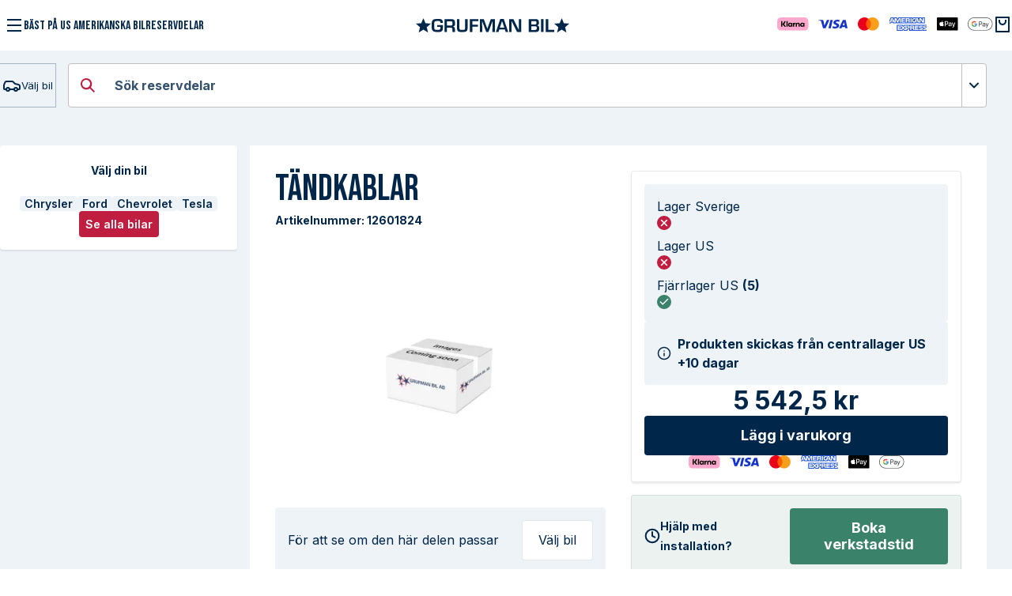

--- FILE ---
content_type: text/html; charset=utf-8
request_url: https://grufmanbil.se/produkt/taendkablar-12
body_size: 15956
content:
<!DOCTYPE html><html lang="sv"><head><meta charSet="utf-8"/><meta name="viewport" content="width=device-width"/><title>Tändkablar | Artikelnummer: 12601824 | Grufman Bil AB</title><meta name="robots" content="index,follow"/><meta name="description" content="Tändkablar: Tändkablar för Mitsubishi&#x27;s tändsystem | Artikelnummer: 12601824 | Motsvarar artikelnnummer: 12601824, 12582189, 12562256, 15320906"/><meta name="theme-color" content="#bf1e40"/><meta name="twitter:card" content="summary"/><meta name="twitter:site" content="Grufman Bil AB"/><meta property="og:title" content="Tändkablar | Artikelnummer: 12601824"/><meta property="og:description" content="Tändkablar: Tändkablar för Mitsubishi&#x27;s tändsystem | Artikelnummer: 12601824"/><meta property="og:url" content="https://grufmanbil.se/produkt/taendkablar-12"/><meta property="og:type" content="website"/><meta property="og:image" content="https://admin.grufmanbil.se//image/placeholder-product.jpg"/><meta property="og:image:alt" content="Tändkablar"/><meta property="og:locale" content="sv_SE"/><meta property="og:site_name" content="Grufman Bil AB"/><link rel="canonical" href="https://grufmanbil.se/produkt/taendkablar-12"/><link rel="preload" as="image" imageSrcSet="/_next/image?url=%2Fimage%2Fplaceholder-product.jpg&amp;w=384&amp;q=75 1x, /_next/image?url=%2Fimage%2Fplaceholder-product.jpg&amp;w=640&amp;q=75 2x" fetchPriority="high"/><meta name="next-head-count" content="18"/><link href="https://www.googletagmanager.com/gtag/js?id=GTM-TDMXS7TG" rel="preload" as="script"/><link rel="dns-prefetch" href="https://www.googletagmanager.com/"/><link rel="preload" href="/_next/static/media/e4af272ccee01ff0-s.p.woff2" as="font" type="font/woff2" crossorigin="anonymous" data-next-font="size-adjust"/><link rel="preload" href="/_next/static/media/6c25f6e897d845a3-s.p.woff2" as="font" type="font/woff2" crossorigin="anonymous" data-next-font="size-adjust"/><script id="google-consent-mode" data-nscript="beforeInteractive">
            window.dataLayer = window.dataLayer || [];
            function gtag() {
              dataLayer.push(arguments);
            }
            gtag("consent", "default", {
              ad_personalization: "denied",
              ad_storage: "denied",
              ad_user_data: "denied",
              analytics_storage: "denied",
              functionality_storage: "denied",
              personalization_storage: "denied",
              security_storage: "granted",
              wait_for_update: 500
            });
            gtag("set", "ads_data_redaction", true);
            gtag("set", "url_passthrough", true);
          </script><link rel="preload" href="/_next/static/css/6184a44c0091e5ff.css" as="style"/><link rel="stylesheet" href="/_next/static/css/6184a44c0091e5ff.css" data-n-g=""/><link rel="preload" href="/_next/static/css/5a5653d0478de09b.css" as="style"/><link rel="stylesheet" href="/_next/static/css/5a5653d0478de09b.css"/><noscript data-n-css=""></noscript><script defer="" nomodule="" src="/_next/static/chunks/polyfills-c67a75d1b6f99dc8.js"></script><script defer="" src="/_next/static/chunks/1617-7e4a6ba153c37584.js"></script><script defer="" src="/_next/static/chunks/188.4aa4ff2ab7963be4.js"></script><script defer="" src="/_next/static/chunks/5675-46b0182a740430bc.js"></script><script defer="" src="/_next/static/chunks/8857.1bd841c2d3aba93b.js"></script><script defer="" src="/_next/static/chunks/8258.7818de171708d407.js"></script><script defer="" src="/_next/static/chunks/1241.8423f48b0d8c8f4f.js"></script><script defer="" src="/_next/static/chunks/9814.c17971395183a29c.js"></script><script defer="" src="/_next/static/chunks/5722.3f65b5a0dac48778.js"></script><script defer="" src="/_next/static/chunks/4456.a988ffc7347c6993.js"></script><script defer="" src="/_next/static/chunks/8526.fb0797a32af8469c.js"></script><script defer="" src="/_next/static/chunks/3911.aea61ce3db9c08e6.js"></script><script defer="" src="/_next/static/chunks/1988.b0104ef044d62c03.js"></script><script defer="" src="/_next/static/chunks/7078.7b7dd7d146762bd7.js"></script><script defer="" src="/_next/static/chunks/4937.8edeb53648ceee33.js"></script><script defer="" src="/_next/static/chunks/12.4990880656875626.js"></script><script defer="" src="/_next/static/chunks/142.54bcdb4c107a45f3.js"></script><script defer="" src="/_next/static/chunks/4041.986b9c03de92085e.js"></script><script defer="" src="/_next/static/chunks/2463.a28d1c94b967b300.js"></script><script src="/_next/static/chunks/webpack-f4a480ebde104403.js" defer=""></script><script src="/_next/static/chunks/framework-fee8a7e75612eda8.js" defer=""></script><script src="/_next/static/chunks/main-5212bc951b709ff5.js" defer=""></script><script src="/_next/static/chunks/pages/_app-f45971c683fe7a4e.js" defer=""></script><script src="/_next/static/chunks/2962-6d228be5c3ef478f.js" defer=""></script><script src="/_next/static/chunks/1664-7246e58924eb0118.js" defer=""></script><script src="/_next/static/chunks/2420-01a7b5afce6af7ca.js" defer=""></script><script src="/_next/static/chunks/pages/product/%5Bslug%5D-b2b8a7e536f5500c.js" defer=""></script><script src="/_next/static/elH1Yx9aXCLw3r9D8gpd8/_buildManifest.js" defer=""></script><script src="/_next/static/elH1Yx9aXCLw3r9D8gpd8/_ssgManifest.js" defer=""></script><style id="__jsx-1168822904">:root{--font-bebas:'__Bebas_Neue_d758cf', '__Bebas_Neue_Fallback_d758cf'}html{font-family:'__Inter_b9c7ce', '__Inter_Fallback_b9c7ce'}html p,h4,h5,h6,span,input,select,button,label,option,textarea,button p{font-family:'__Inter_b9c7ce', '__Inter_Fallback_b9c7ce'}html h1,h2,h3,h1 span,h2 span,h3 span{font-family:'__Bebas_Neue_d758cf', '__Bebas_Neue_Fallback_d758cf'}.product h1 span{font-family:'__Inter_b9c7ce', '__Inter_Fallback_b9c7ce'}</style></head><body><div id="__next"><div><div class="nav_banner "><button><span class="d-flex align-center gap-1"><svg xmlns="http://www.w3.org/2000/svg" viewBox="0 0 24 24" fill="currentColor" width="24" height="24"><path d="M3 4H21V6H3V4ZM3 11H21V13H3V11ZM3 18H21V20H3V18Z"></path></svg><p class="line-height-unset __className_d758cf">BÄST PÅ US AMERIKANSKA BILRESERVDELAR</p></span></button><a class="d-flex gap-05 align-center m-auto" href="/"><svg width="20" height="19" viewBox="0 0 20 19" fill="currentColor" xmlns="http://www.w3.org/2000/svg"><path d="M9.51 14.5L3.632 18.09L5.23 11.39L0 6.91L6.865 6.36L9.51 0L12.155 6.36L19.021 6.91L13.79 11.39L15.388 18.09L9.51 14.5Z" fill="currentColor"></path></svg><svg width="155" height="17" viewBox="0 0 155 17" fill="none" xmlns="http://www.w3.org/2000/svg"><path fill-rule="evenodd" clip-rule="evenodd" d="M6.94594 7.77033H14.158V8.21154V10.792C14.1764 11.7211 14.0915 12.6494 13.9047 13.5596C13.7456 14.2802 13.3685 14.9339 12.8249 15.4315C12.1367 15.9818 11.3021 16.3167 10.4253 16.3941L8.82561 16.4743H7.21256C5.80057 16.5171 4.39004 16.3504 3.02663 15.9796C2.05806 15.6797 1.24777 15.0064 0.773691 14.1078C0.195738 12.8537 -0.0652412 11.4761 0.0138245 10.0967V6.35309C0.0128303 5.83504 0.0395274 5.31732 0.0938072 4.80215C0.0938072 4.52137 0.160465 4.26734 0.200458 4.02667C0.254686 3.76819 0.325941 3.5136 0.413753 3.26457C0.547303 2.78474 0.763892 2.33219 1.05364 1.92755C1.56476 1.13889 2.35594 0.574834 3.26659 0.349868C4.39091 0.0987031 5.54095 -0.0179855 6.69265 0.00224231H8.1324C8.7323 0.00224231 9.23887 0.00224231 9.67879 0.00224231C10.0853 0.0240344 10.4904 0.0686723 10.8919 0.135945C11.5275 0.205502 12.1363 0.430464 12.6649 0.791084C13.1786 1.18128 13.564 1.71681 13.7714 2.32866C13.9035 2.71055 13.9972 3.10469 14.0514 3.50523C14.1295 3.99592 14.1652 4.49247 14.158 4.98933H11.0386C11.0805 4.37351 10.9265 3.76022 10.5986 3.23783C10.4382 3.03425 10.2265 2.87732 9.98541 2.78324C9.6856 2.65921 9.36308 2.59998 9.03891 2.60943H7.26588C6.43821 2.5807 5.61012 2.65253 4.79965 2.82336C4.33149 2.92248 3.92025 3.20064 3.65319 3.59883C3.42202 4.00897 3.28537 4.46582 3.25325 4.93585L3.17327 6.5269C3.17327 7.06171 3.17327 7.58315 3.17327 8.10458V10.2171C3.15287 10.8731 3.21558 11.529 3.3599 12.1691C3.45287 12.5762 3.6612 12.9477 3.9598 13.2387C4.30919 13.5069 4.72313 13.6776 5.15958 13.7334C5.38621 13.7334 5.6795 13.8137 6.0261 13.8404H7.21256C7.85438 13.8425 8.49565 13.8023 9.13223 13.7201C9.54228 13.6685 9.93476 13.522 10.2787 13.2922C10.5951 13.0367 10.8198 12.6847 10.9186 12.2895C11.0602 11.6942 11.1229 11.0828 11.1052 10.4711V10.0165H6.94594V7.77033Z" fill="currentColor"></path><path fill-rule="evenodd" clip-rule="evenodd" d="M19.357 8.37197H23.7696C24.4856 8.45199 25.2052 8.25603 25.7826 7.82379C26.2227 7.27431 26.4287 6.57277 26.3558 5.87174C26.3713 5.27654 26.3311 4.68119 26.2358 4.09351C26.202 3.90593 26.1286 3.72776 26.0206 3.57095C25.9125 3.41414 25.7723 3.28233 25.6093 3.18433C25.0986 2.94062 24.5335 2.83463 23.9695 2.87682H19.357V8.37197ZM16.2909 16.3941V0.135928H24.1962C25.012 0.125085 25.8264 0.210345 26.6224 0.389961C27.2198 0.53297 27.7763 0.812044 28.2488 1.20554C28.6959 1.61604 29.0192 2.14412 29.182 2.72975C29.4103 3.51983 29.5137 4.34092 29.4886 5.16312V5.69793C29.4886 5.85837 29.4886 6.01882 29.4886 6.17926C29.5029 6.32598 29.5029 6.47376 29.4886 6.62048C29.5075 6.81165 29.5075 7.00422 29.4886 7.1954C29.4294 7.40874 29.3582 7.61854 29.2753 7.82379C29.1333 8.21569 28.8948 8.56523 28.5821 8.83993C28.4157 8.98926 28.2267 9.11112 28.0222 9.20093C27.783 9.30007 27.5381 9.38489 27.289 9.45496L26.6491 9.60203V9.70899C27.0334 9.68323 27.4186 9.74434 27.7762 9.88781C28.1338 10.0313 28.4548 10.2535 28.7154 10.5379C29.2155 11.2109 29.4611 12.0401 29.4086 12.8777V16.3941H26.1558V13.0515C26.1877 12.7461 26.1462 12.4375 26.0349 12.1514C25.9236 11.8653 25.7456 11.6101 25.5159 11.407C24.9743 11.0544 24.3341 10.8857 23.6896 10.9257H19.357V16.3941H16.2909Z" fill="currentColor"></path><path fill-rule="evenodd" clip-rule="evenodd" d="M42.3535 0.135986H45.4463V10.9525C45.477 11.9704 45.3419 12.9865 45.0463 13.9608C44.7882 14.704 44.2789 15.3331 43.6066 15.739C43.1869 15.9675 42.7385 16.1384 42.2735 16.2471C41.752 16.3562 41.2197 16.4055 40.6871 16.3942L38.9008 16.4744C37.8558 16.5093 36.8098 16.4825 35.768 16.3942C35.058 16.3228 34.3715 16.0994 33.755 15.739C33.1389 15.3689 32.6682 14.7978 32.4219 14.1212C32.0842 13.179 31.9303 12.1803 31.9686 11.1798V0.135986H35.1014V11.1397C35.0537 11.7264 35.1404 12.3164 35.3547 12.8644C35.5619 13.2492 35.9113 13.5372 36.3279 13.6666C36.9157 13.8164 37.5213 13.8839 38.1276 13.8672H39.194H40.2205C40.4766 13.8402 40.7305 13.7956 40.9804 13.7335C41.1831 13.6905 41.3751 13.6067 41.5446 13.4872C41.7142 13.3677 41.8578 13.215 41.9669 13.0382C42.2219 12.544 42.3372 11.9891 42.3002 11.4338V0.135986" fill="currentColor"></path><path fill-rule="evenodd" clip-rule="evenodd" d="M51.4052 2.74311V7.16865H58.6173V9.70899H51.4052V16.4342H48.2725V0.149292H59.0172V2.74311H51.4052Z" fill="currentColor"></path><path fill-rule="evenodd" clip-rule="evenodd" d="M79.9068 0.149292V16.4342H76.8407L76.9607 2.703L71.8149 16.4342H69.0154L63.8163 2.76985L63.963 16.4342H60.9102V0.149292H65.9226L70.3218 12.236L70.4018 12.2226L74.7744 0.149292H79.9068Z" fill="currentColor"></path><path fill-rule="evenodd" clip-rule="evenodd" d="M91.8377 10.9658L89.0116 2.5292L86.2254 10.9658H91.8377ZM92.5443 13.2788H85.4922L84.4924 16.3941H81.2529L86.6786 0.0958252H91.2512L96.7569 16.3941H93.5974L92.5443 13.2788Z" fill="currentColor"></path><path fill-rule="evenodd" clip-rule="evenodd" d="M113.181 0.149292V16.4342H108.022L101.143 2.78322H101.05L101.116 16.4342H98.1035V0.149292H103.263L110.141 13.8003H110.248L110.128 0.149292H113.181Z" fill="currentColor"></path><path fill-rule="evenodd" clip-rule="evenodd" d="M125.898 13.9072H129.898C130.492 13.921 131.087 13.8717 131.671 13.7602C132.061 13.67 132.401 13.43 132.617 13.0917C132.864 12.6045 132.975 12.0592 132.937 11.514C132.983 11.1903 132.959 10.8605 132.867 10.5468C132.775 10.2331 132.617 9.94286 132.404 9.69563C131.81 9.34214 131.119 9.1876 130.431 9.25442H125.938L125.898 13.9072ZM125.898 6.95474H129.898C130.444 6.97076 130.991 6.91684 131.524 6.7943C131.699 6.74714 131.863 6.66473 132.005 6.55209C132.147 6.43945 132.264 6.29895 132.351 6.13916C132.547 5.67514 132.634 5.17172 132.604 4.66844C132.666 4.11358 132.508 3.55647 132.164 3.1175C131.711 2.79548 131.157 2.64831 130.604 2.70302H125.938L125.898 6.95474ZM122.806 16.3941V0.135941H131.138C131.987 0.110681 132.835 0.232806 133.644 0.496936C134.291 0.738352 134.825 1.21577 135.137 1.83396C135.517 2.59599 135.696 3.44296 135.657 4.29407C135.657 4.66844 135.657 5.00269 135.657 5.29684C135.634 5.56741 135.589 5.8357 135.523 6.09905C135.436 6.55582 135.213 6.97538 134.884 7.30237C134.469 7.69237 133.95 7.95259 133.39 8.0511V8.15806C133.968 8.21207 134.52 8.41979 134.99 8.75972C135.384 9.06461 135.673 9.48533 135.817 9.96304C136.003 10.5641 136.089 11.1922 136.07 11.8215C136.086 12.5465 136.005 13.2704 135.83 13.9741C135.698 14.4984 135.436 14.9811 135.07 15.378C134.66 15.7673 134.168 16.0597 133.63 16.2337C133.314 16.3066 132.993 16.3602 132.671 16.3941C132.227 16.4205 131.781 16.4205 131.337 16.3941H122.806Z" fill="currentColor"></path><path fill-rule="evenodd" clip-rule="evenodd" d="M138.323 16.4342H141.456V0.149292H138.323V16.4342Z" fill="currentColor"></path><path fill-rule="evenodd" clip-rule="evenodd" d="M147.468 0.149292V13.72H155V16.4342H144.309V0.149292H147.468Z" fill="currentColor"></path></svg><svg width="20" height="19" viewBox="0 0 20 19" fill="currentColor" xmlns="http://www.w3.org/2000/svg"><path d="M9.51 14.5L3.632 18.09L5.23 11.39L0 6.91L6.865 6.36L9.51 0L12.155 6.36L19.021 6.91L13.79 11.39L15.388 18.09L9.51 14.5Z" fill="currentColor"></path></svg></a><span class="d-flex align-center gap-1 justify-self-end nav_right"><span class="nav_paymentlogos"><svg width="273" height="17" viewBox="0 0 273 17" fill="none" xmlns="http://www.w3.org/2000/svg"><path d="M76.0994 3C73.4723 3 71.1245 4.24944 71.1245 6.55787C71.1245 9.20525 75.2884 9.38807 75.2884 10.718C75.2884 11.278 74.5889 11.7793 73.3944 11.7793C71.6991 11.7793 70.4321 11.0789 70.4321 11.0789L69.8899 13.4084C69.8899 13.4084 71.3495 14 73.2874 14C76.1597 14 78.4199 12.6892 78.4199 10.3413C78.4199 7.54391 74.2388 7.36649 74.2388 6.13208C74.2388 5.69337 74.8129 5.21273 76.004 5.21273C77.348 5.21273 78.4444 5.72214 78.4444 5.72214L78.975 3.47226C78.975 3.47226 77.782 3 76.0994 3ZM52.0636 3.1698L52 3.50941C52 3.50941 53.1052 3.69501 54.1007 4.06528C55.3824 4.48978 55.4737 4.73697 55.6896 5.50458L58.0418 13.8249H61.195L66.0528 3.1698H62.9069L59.7855 10.4142L58.5117 4.27352C58.3949 3.57074 57.8032 3.1698 57.079 3.1698H52.0636ZM67.3178 3.1698L64.8499 13.8249H67.8499L70.3092 3.1698H67.3178ZM84.0497 3.1698C83.3263 3.1698 82.943 3.5252 82.6617 4.14617L78.2666 13.8249H81.4126L82.0213 12.2118H85.854L86.2241 13.8249H89L86.5783 3.1698H84.0497ZM84.4588 6.04847L85.3914 10.0468H82.8931L84.4588 6.04847Z" fill="#1434CB"></path><path d="M0 8.30728C0 4.92678 0 3.23653 0.829366 2.03274C1.1539 1.56171 1.56171 1.1539 2.03274 0.829375C3.23653 0 4.92678 0 8.30728 0H31.1768C34.5573 0 36.2476 0 37.4512 0.829375C37.9224 1.1539 38.3302 1.56171 38.6547 2.03274C39.484 3.23653 39.484 4.92678 39.484 8.30728C39.484 11.6878 39.484 13.3781 38.6547 14.5819C38.3302 15.0529 37.9224 15.4607 37.4512 15.7852C36.2476 16.6145 34.5573 16.6145 31.1768 16.6145H8.3073C4.92678 16.6145 3.23653 16.6145 2.03274 15.7852C1.56171 15.4607 1.1539 15.0529 0.829366 14.5819C0 13.3781 0 11.6878 0 8.30728Z" fill="#FFA8CD"></path><path d="M31.8172 10.5994C31.1282 10.5994 30.5912 10.0297 30.5912 9.33796C30.5912 8.64624 31.1282 8.07658 31.8172 8.07658C32.5061 8.07658 33.0431 8.64624 33.0431 9.33796C33.0431 10.0297 32.5061 10.5994 31.8172 10.5994ZM31.4727 11.9319C32.0604 11.9319 32.81 11.7081 33.2254 10.8334L33.266 10.8537C33.0834 11.3317 33.0834 11.6165 33.0834 11.6878V11.7997H34.5626V6.87621H33.0834V6.98812C33.0834 7.05931 33.0834 7.34414 33.266 7.82225L33.2254 7.84261C32.81 6.96776 32.0604 6.74397 31.4727 6.74397C30.0644 6.74397 29.0717 7.86295 29.0717 9.33796C29.0717 10.813 30.0644 11.9319 31.4727 11.9319ZM26.4984 6.74397C25.8296 6.74397 25.3028 6.97794 24.8774 7.84261L24.8369 7.82225C25.0192 7.34414 25.0192 7.05931 25.0192 6.98812V6.87621H23.5401V11.7997H25.0598V9.20572C25.0598 8.52417 25.4548 8.09692 26.093 8.09692C26.7314 8.09692 27.0454 8.46312 27.0454 9.19554V11.7997H28.5651V8.66658C28.5651 7.5476 27.6938 6.74397 26.4984 6.74397ZM21.3416 7.84261L21.3011 7.82225C21.4834 7.34414 21.4834 7.05931 21.4834 6.98812V6.87621H20.0044V11.7997H21.5239L21.5341 9.42951C21.5341 8.73779 21.8988 8.32072 22.4966 8.32072C22.6586 8.32072 22.7904 8.34105 22.9424 8.38175V6.87621C22.2736 6.73381 21.6759 6.98812 21.3416 7.84261ZM16.5091 10.5994C15.8202 10.5994 15.2833 10.0297 15.2833 9.33796C15.2833 8.64624 15.8202 8.07658 16.5091 8.07658C17.198 8.07658 17.735 8.64624 17.735 9.33796C17.735 10.0297 17.198 10.5994 16.5091 10.5994ZM16.1647 11.9319C16.7523 11.9319 17.502 11.7081 17.9174 10.8334L17.9579 10.8537C17.7756 11.3317 17.7756 11.6165 17.7756 11.6878V11.7997H19.2546V6.87621H17.7756V6.98812C17.7756 7.05931 17.7756 7.34414 17.9579 7.82225L17.9174 7.84261C17.502 6.96776 16.7523 6.74397 16.1647 6.74397C14.7564 6.74397 13.7636 7.86295 13.7636 9.33796C13.7636 10.813 14.7564 11.9319 16.1647 11.9319ZM11.6462 11.7997H13.1659V4.67896H11.6462V11.7997ZM10.5318 4.67896H8.98174C8.98174 5.95052 8.20166 7.08983 7.01631 7.90364L6.5503 8.22916V4.67896H4.93945V11.7997H6.5503V8.26984L9.21475 11.7997H11.1802L8.61703 8.42244C9.78209 7.57812 10.5419 6.26586 10.5318 4.67896Z" fill="black"></path><path d="M119.056 1.7771H111.786V14.8378H119.056V1.7771Z" fill="#FF5A00"></path><path d="M112.27 8.3074C112.27 5.65388 113.518 3.29875 115.432 1.77707C114.023 0.669431 112.246 0 110.307 0C105.715 0 102 3.71547 102 8.3074C102 12.8993 105.715 16.6148 110.307 16.6148C112.246 16.6148 114.023 15.9454 115.432 14.8377C113.515 13.3375 112.27 10.9609 112.27 8.3074Z" fill="#EB001B"></path><path d="M128.864 8.3074C128.864 12.8993 125.149 16.6148 120.557 16.6148C118.618 16.6148 116.841 15.9454 115.433 14.8377C117.371 13.3134 118.594 10.9609 118.594 8.3074C118.594 5.65388 117.347 3.29875 115.433 1.77707C116.839 0.669431 118.616 0 120.554 0C125.149 0 128.864 3.73968 128.864 8.3074Z" fill="#F79E1B"></path><path d="M176.685 1.98768L175.775 4.16304H177.599L176.685 1.98768ZM166.191 3.33571C166.362 3.24742 166.463 3.0554 166.463 2.81693C166.463 2.58325 166.357 2.41401 166.186 2.33448C166.03 2.24632 165.79 2.23614 165.559 2.23614H163.932V3.4482H165.537C165.794 3.44826 166.009 3.44454 166.191 3.33571ZM145.344 1.98768L144.444 4.16304H146.248L145.344 1.98768ZM187.205 15.9237H184.653V14.7532H187.194C187.446 14.7532 187.623 14.7207 187.729 14.618C187.829 14.5266 187.886 14.3973 187.885 14.2622C187.885 14.1031 187.821 13.9768 187.724 13.9013C187.628 13.818 187.488 13.78 187.258 13.78C186.017 13.7384 184.47 13.8178 184.47 12.0907C184.47 11.2991 184.979 10.4658 186.365 10.4658H188.997V9.37982H186.552C185.814 9.37982 185.278 9.55428 184.898 9.82565V9.37982H181.282C180.703 9.37982 180.024 9.52131 179.703 9.82565V9.37982H173.244V9.82565C172.73 9.45954 171.863 9.37982 171.463 9.37982H167.203V9.82565C166.796 9.43688 165.891 9.37982 165.34 9.37982H160.572L159.482 10.5454L158.46 9.37982H151.337V16.9963H158.325L159.449 15.812L160.508 16.9963L164.816 17V15.2083H165.239C165.811 15.2174 166.485 15.1945 167.08 14.9407V16.996H170.633V15.0108H170.804C171.023 15.0108 171.044 15.0199 171.044 15.2356V16.9956H181.838C182.523 16.9956 183.239 16.8226 183.636 16.508V16.9956H187.06C187.772 16.9956 188.468 16.897 188.997 16.6446V15.2258C188.676 15.6891 188.051 15.924 187.204 15.924L187.205 15.9237ZM165.296 14.1253H163.647V15.956H161.079L159.452 14.1492L157.762 15.956H152.528V10.498H157.842L159.468 12.2871L161.148 10.498H165.37C166.419 10.498 167.597 10.7846 167.597 12.2961C167.597 13.8123 166.451 14.1253 165.296 14.1253ZM173.224 13.8778C173.41 14.1442 173.437 14.3929 173.443 14.8741V15.9561H172.116V15.2733C172.116 14.9449 172.148 14.4587 171.902 14.2049C171.71 14.0094 171.415 13.9627 170.933 13.9627H169.521V15.9561H168.193V10.498H171.244C171.913 10.498 172.4 10.5274 172.834 10.7555C173.25 11.0042 173.513 11.345 173.513 11.9676C173.513 12.8387 172.924 13.2831 172.576 13.4197C172.87 13.5268 173.111 13.7188 173.224 13.8778ZM178.681 11.6268H175.587V12.619H178.606V13.7326H175.587V14.8186L178.681 14.8235V15.956H174.272V10.498H178.681V11.6268ZM182.077 15.9559H179.503V14.7855H182.066C182.317 14.7855 182.495 14.7528 182.606 14.6503C182.697 14.5659 182.762 14.4432 182.762 14.2946C182.762 14.1354 182.691 14.0091 182.601 13.9334C182.5 13.8502 182.36 13.8125 182.13 13.8125C180.895 13.7706 179.347 13.85 179.347 12.123C179.347 11.3313 179.851 10.498 181.236 10.498H183.885V11.6595H181.461C181.221 11.6595 181.065 11.6686 180.932 11.7584C180.787 11.8468 180.734 11.9778 180.734 12.1509C180.734 12.3567 180.857 12.4969 181.023 12.5575C181.162 12.6053 181.312 12.6193 181.537 12.6193L182.248 12.6385C182.965 12.6554 183.458 12.7782 183.757 13.0773C184.014 13.34 184.152 13.6719 184.152 14.2336C184.152 15.4078 183.409 15.9559 182.077 15.9559ZM171.829 11.7148C171.67 11.6212 171.434 11.6162 171.199 11.6162H169.572V12.842H171.177C171.434 12.842 171.653 12.833 171.829 12.7295C172 12.6273 172.103 12.4391 172.103 12.2056C172.103 11.9722 172 11.8032 171.829 11.7148ZM186.592 11.6161C186.351 11.6161 186.192 11.6251 186.057 11.7147C185.918 11.8032 185.864 11.9343 185.864 12.1074C185.864 12.3132 185.982 12.4533 186.153 12.514C186.292 12.5619 186.442 12.5758 186.662 12.5758L187.378 12.5947C188.101 12.6123 188.583 12.7351 188.877 13.0342C188.931 13.0757 188.963 13.1224 189 13.1692V11.6162H186.592L186.592 11.6161ZM165.342 11.6161H163.619V13.0062H165.326C165.834 13.0062 166.15 12.7575 166.15 12.2853C166.15 11.808 165.819 11.6161 165.342 11.6161ZM153.844 11.6161V12.6084H156.745V13.7221H153.844V14.8079H157.092L158.602 13.2067L157.157 11.6161H153.844ZM162.326 15.4329V11.0571L160.298 13.2098L162.326 15.4329ZM153.955 6.6698V7.61024H164.994L164.988 5.6207H165.202C165.352 5.62586 165.395 5.63945 165.395 5.88326V7.61031H171.104V7.1471C171.565 7.39072 172.281 7.61031 173.224 7.61031H175.625L176.139 6.3983H177.279L177.782 7.61031H182.41V6.45902L183.111 7.61024H186.82V0H183.15V0.898788L182.636 0H178.869V0.898788L178.397 0H173.309C172.458 0 171.709 0.117338 171.104 0.444396V0H167.593V0.444396C167.208 0.107281 166.684 0 166.101 0H153.274L152.413 1.9657L151.53 0H147.49V0.898788L147.046 0H143.6L142 3.6185V6.51291L144.366 1.05611H146.329L148.576 6.22255V1.05611H150.733L152.462 4.75786L154.05 1.05611H156.25V6.51291H154.896L154.891 2.23924L152.975 6.51291H151.815L149.894 2.23545V6.51291H147.207L146.699 5.29576H143.948L143.435 6.51291H142V7.61068H144.258L144.767 6.39862H145.906L146.414 7.61068H150.856V6.68395L151.252 7.61453H153.558L153.955 6.66998L153.955 6.6698ZM171.349 1.69216C171.776 1.25664 172.445 1.0558 173.356 1.0558H174.635V2.22502H173.383C172.901 2.22502 172.628 2.2958 172.366 2.54836C172.141 2.77807 171.986 3.21241 171.986 3.78432C171.986 4.36897 172.104 4.79046 172.35 5.0658C172.553 5.28173 172.923 5.34722 173.27 5.34722H173.864L175.726 1.05598H177.706L179.943 6.21727V1.05605H181.955L184.277 4.85639V1.05605H185.63V6.51266H183.758L181.254 2.41711V6.51266H178.563L178.049 5.29551H175.304L174.805 6.51266H173.259C172.617 6.51266 171.804 6.37248 171.343 5.90908C170.879 5.44581 170.637 4.81821 170.637 3.82598C170.637 3.01659 170.781 2.2768 171.349 1.69216ZM168.632 1.05586H169.98V6.51266H168.632V1.05586ZM162.554 1.05586H165.593C166.268 1.05586 166.765 1.07355 167.193 1.31723C167.61 1.56098 167.861 1.91684 167.861 2.52539C167.861 3.39549 167.273 3.84492 166.93 3.97995C167.219 4.0886 167.466 4.2805 167.584 4.43943C167.771 4.71086 167.803 4.9533 167.803 5.4406V6.5126H166.47L166.465 5.82446C166.465 5.49604 166.497 5.02383 166.257 4.76146C166.064 4.56962 165.769 4.52784 165.293 4.52784H163.875V6.51266H162.554L162.554 1.05586ZM157.227 1.05586H161.641V2.19218H158.549V3.17578H161.567V4.29434H158.549V5.3841H161.641V6.5126H157.227V1.05586Z" fill="#2557D6"></path><path d="M226.722 0L227.003 0.000537569C227.079 0.00107513 227.155 0.00189826 227.231 0.0039813C227.365 0.00757624 227.52 0.0147829 227.665 0.0407874C227.791 0.0634993 227.897 0.0980375 227.999 0.14971C228.099 0.200627 228.191 0.267352 228.271 0.347398C228.351 0.427982 228.418 0.519938 228.47 0.621251C228.521 0.72196 228.555 0.827221 228.578 0.954253C228.604 1.09775 228.611 1.25381 228.615 1.38768C228.617 1.46324 228.618 1.5388 228.618 1.61616C228.619 1.70971 228.619 1.80321 228.619 1.89695V14.7174C228.619 14.8111 228.619 14.9045 228.618 15C228.618 15.0755 228.617 15.1511 228.615 15.2268C228.611 15.3605 228.604 15.5164 228.578 15.6616C228.555 15.7869 228.521 15.8922 228.469 15.9934C228.418 16.0945 228.351 16.1863 228.271 16.2664C228.19 16.347 228.099 16.4136 227.998 16.465C227.897 16.5164 227.791 16.5509 227.666 16.5734C227.518 16.5997 227.356 16.607 227.234 16.6103C227.157 16.612 227.081 16.6131 227.002 16.6134C226.909 16.6142 226.815 16.6141 226.722 16.6141H203.897C203.896 16.6141 203.894 16.6141 203.893 16.6141C203.801 16.6141 203.708 16.6141 203.614 16.6134C203.538 16.6131 203.461 16.612 203.387 16.6104C203.262 16.607 203.1 16.5998 202.953 16.5735C202.827 16.5509 202.722 16.5164 202.62 16.4643C202.519 16.4134 202.428 16.3469 202.347 16.2661C202.267 16.1862 202.201 16.0946 202.149 15.9934C202.098 15.8923 202.063 15.7867 202.041 15.6599C202.015 15.515 202.007 15.3597 202.004 15.2269C202.002 15.1509 202.001 15.0749 202 14.9994L202 14.7763L202 14.7174V1.89695L202 1.83805L202 1.61545C202.001 1.53944 202.002 1.46344 202.004 1.38749C202.007 1.2546 202.015 1.09918 202.041 0.95306C202.063 0.827422 202.098 0.721825 202.15 0.62021C202.201 0.51977 202.267 0.428082 202.348 0.34765C202.428 0.267486 202.52 0.200846 202.621 0.149442C202.722 0.0980207 202.827 0.0634993 202.953 0.0408377C203.098 0.0147661 203.254 0.00757621 203.388 0.00396448C203.464 0.00189824 203.54 0.00107511 203.615 0.000554351L203.897 0H226.722" fill="black"></path><path d="M208.998 5.39381C209.236 5.09602 209.398 4.69618 209.355 4.2876C209.006 4.30493 208.581 4.51752 208.335 4.81554C208.114 5.07075 207.918 5.48733 207.969 5.87879C208.36 5.91272 208.751 5.68323 208.998 5.39381Z" fill="white"></path><path d="M209.35 5.95527C208.782 5.92143 208.299 6.27772 208.028 6.27772C207.756 6.27772 207.341 5.97232 206.891 5.98056C206.306 5.98915 205.764 6.31985 205.467 6.84582C204.856 7.89803 205.306 9.45882 205.899 10.3158C206.188 10.7397 206.535 11.2066 206.993 11.1898C207.426 11.1728 207.595 10.9097 208.121 10.9097C208.646 10.9097 208.799 11.1898 209.257 11.1813C209.732 11.1728 210.029 10.7571 210.317 10.3328C210.648 9.84946 210.783 9.38279 210.792 9.35717C210.783 9.34869 209.876 9.0007 209.868 7.95724C209.859 7.08353 210.58 6.66795 210.614 6.64218C210.207 6.0402 209.571 5.97232 209.35 5.95527Z" fill="white"></path><path d="M214.298 4.77283C215.533 4.77283 216.393 5.62403 216.393 6.86333C216.393 8.10704 215.515 8.96267 214.267 8.96267H212.9V11.137H211.912V4.77283H214.298V4.77283ZM212.9 8.1335H214.033C214.893 8.1335 215.383 7.67047 215.383 6.86775C215.383 6.06512 214.893 5.60642 214.038 5.60642H212.9V8.1335V8.1335Z" fill="white"></path><path d="M216.65 9.81828C216.65 9.00671 217.272 8.50838 218.375 8.44662L219.645 8.37167V8.01446C219.645 7.49843 219.297 7.18971 218.715 7.18971C218.163 7.18971 217.819 7.45428 217.735 7.86891H216.836C216.889 7.03089 217.603 6.41345 218.75 6.41345C219.874 6.41345 220.593 7.00885 220.593 7.93943V11.1369H219.68V10.374H219.658C219.389 10.89 218.803 11.2163 218.194 11.2163C217.286 11.2163 216.65 10.6518 216.65 9.81828ZM219.645 9.39931V9.03326L218.503 9.10378C217.934 9.14351 217.612 9.39489 217.612 9.79182C217.612 10.1975 217.947 10.4622 218.459 10.4622C219.125 10.4622 219.645 10.0035 219.645 9.39931Z" fill="white"></path><path d="M221.455 12.8438V12.0719C221.525 12.0896 221.684 12.0896 221.763 12.0896C222.204 12.0896 222.443 11.9044 222.588 11.4281C222.588 11.4192 222.672 11.1458 222.672 11.1414L220.996 6.49725H222.028L223.201 10.2726H223.219L224.392 6.49725H225.398L223.66 11.3795C223.263 12.5042 222.804 12.8658 221.843 12.8658C221.763 12.8658 221.525 12.857 221.455 12.8438Z" fill="white"></path><path d="M264.084 0H249.364C244.764 0 241 3.73835 241 8.30744C241 12.8765 244.764 16.6149 249.364 16.6149H264.084C268.684 16.6149 272.447 12.8765 272.447 8.30744C272.447 3.73835 268.684 0 264.084 0Z" fill="white"></path><path d="M264.084 0.672902C265.117 0.672902 266.12 0.876434 267.065 1.27519C267.981 1.66149 268.801 2.21393 269.512 2.91591C270.219 3.61789 270.775 4.43617 271.164 5.34584C271.565 6.28458 271.77 7.28147 271.77 8.30744C271.77 9.33341 271.565 10.3303 271.164 11.269C270.775 12.1787 270.219 12.9928 269.512 13.699C268.805 14.4009 267.981 14.9534 267.065 15.3397C266.12 15.7384 265.117 15.942 264.084 15.942H249.364C248.331 15.942 247.327 15.7384 246.382 15.3397C245.466 14.9534 244.647 14.4009 243.936 13.699C243.229 12.997 242.673 12.1787 242.284 11.269C241.882 10.3303 241.677 9.33341 241.677 8.30744C241.677 7.28147 241.882 6.28458 242.284 5.34584C242.673 4.43617 243.229 3.62204 243.936 2.91591C244.642 2.21393 245.466 1.66149 246.382 1.27519C247.327 0.876434 248.331 0.672902 249.364 0.672902H264.084ZM264.084 0H249.364C244.764 0 241 3.73835 241 8.30744C241 12.8765 244.764 16.6149 249.364 16.6149H264.084C268.684 16.6149 272.447 12.8765 272.447 8.30744C272.447 3.73835 268.684 0 264.084 0Z" fill="#3C4043"></path><path d="M256.03 8.89725V11.4102H255.228V5.20459H257.356C257.896 5.20459 258.356 5.3832 258.732 5.74042C259.117 6.09764 259.309 6.53378 259.309 7.04884C259.309 7.57636 259.117 8.0125 258.732 8.36557C258.36 8.71864 257.9 8.89309 257.356 8.89309H256.03V8.89725ZM256.03 5.96888V8.13296H257.373C257.691 8.13296 257.958 8.02497 258.167 7.81313C258.381 7.60129 258.489 7.34375 258.489 7.05299C258.489 6.76639 258.381 6.51301 258.167 6.30117C257.958 6.08103 257.695 5.97303 257.373 5.97303H256.03V5.96888Z" fill="#3C4043"></path><path d="M261.408 7.02393C262.002 7.02393 262.47 7.18177 262.813 7.49745C263.156 7.81313 263.328 8.24512 263.328 8.79341V11.4103H262.562V10.8204H262.529C262.198 11.3064 261.755 11.5473 261.203 11.5473C260.731 11.5473 260.338 11.4103 260.02 11.132C259.702 10.8537 259.543 10.5089 259.543 10.0935C259.543 9.65323 259.71 9.30432 260.045 9.04679C260.379 8.7851 260.827 8.65634 261.383 8.65634C261.86 8.65634 262.253 8.74357 262.558 8.91802V8.73526C262.558 8.45696 262.449 8.22435 262.228 8.02913C262.006 7.8339 261.747 7.73836 261.45 7.73836C261.002 7.73836 260.647 7.92528 260.388 8.30327L259.681 7.86298C260.07 7.30222 260.647 7.02393 261.408 7.02393ZM260.371 10.106C260.371 10.3137 260.459 10.4881 260.639 10.6252C260.814 10.7623 261.023 10.8329 261.262 10.8329C261.6 10.8329 261.902 10.7083 262.165 10.4591C262.428 10.2098 262.562 9.91907 262.562 9.58262C262.311 9.38739 261.964 9.2877 261.517 9.2877C261.191 9.2877 260.919 9.36662 260.701 9.52031C260.48 9.68231 260.371 9.87753 260.371 10.106Z" fill="#3C4043"></path><path d="M267.694 7.16107L265.017 13.2753H264.189L265.185 11.1362L263.42 7.16107H264.294L265.565 10.2099H265.582L266.82 7.16107H267.694Z" fill="#3C4043"></path><path d="M252.837 8.3906C252.837 8.13058 252.813 7.88177 252.77 7.64252H249.404V9.01324L251.343 9.01366C251.264 9.46974 251.011 9.85853 250.623 10.1177V11.007H251.777C252.451 10.3877 252.837 9.47223 252.837 8.3906Z" fill="#4285F4"></path><path d="M250.623 10.1177C250.302 10.3328 249.889 10.4587 249.405 10.4587C248.47 10.4587 247.677 9.83314 247.393 8.98993H246.203V9.90707C246.793 11.0693 248.005 11.8668 249.405 11.8668C250.372 11.8668 251.185 11.5507 251.777 11.0066L250.623 10.1177Z" fill="#34A853"></path><path d="M247.281 8.30961C247.281 8.07284 247.321 7.84397 247.393 7.62881V6.71167H246.203C245.959 7.19226 245.822 7.73473 245.822 8.30961C245.822 8.88448 245.96 9.42696 246.203 9.90754L247.393 8.9904C247.321 8.77524 247.281 8.54637 247.281 8.30961Z" fill="#FABB05"></path><path d="M249.405 6.16006C249.933 6.16006 250.406 6.34075 250.779 6.69382L251.802 5.67906C251.181 5.1046 250.371 4.75195 249.405 4.75195C248.005 4.75195 246.793 5.54947 246.203 6.71168L247.393 7.62882C247.677 6.78561 248.47 6.16006 249.405 6.16006Z" fill="#E94235"></path></svg></span><button class="btn__choose-car"><svg xmlns="http://www.w3.org/2000/svg" viewBox="0 0 24 24" fill="currentColor" width="24" height="24"><path d="M20.0049 22H4.00488C3.4526 22 3.00488 21.5523 3.00488 21V3C3.00488 2.44772 3.4526 2 4.00488 2H20.0049C20.5572 2 21.0049 2.44772 21.0049 3V21C21.0049 21.5523 20.5572 22 20.0049 22ZM19.0049 20V4H5.00488V20H19.0049ZM9.00488 6V8C9.00488 9.65685 10.348 11 12.0049 11C13.6617 11 15.0049 9.65685 15.0049 8V6H17.0049V8C17.0049 10.7614 14.7663 13 12.0049 13C9.24346 13 7.00488 10.7614 7.00488 8V6H9.00488Z"></path></svg></button></span></div></div><div class=" w-full sticky nav_wrapper top-0 bg-light-blue z-10 "><nav class="w-full nav d-none d-grid-t"><button type="button" class="btn__choose-car hidden"><svg xmlns="http://www.w3.org/2000/svg" width="24" height="24" viewBox="0 0 24 24" fill="none" stroke="currentColor" stroke-width="2" stroke-linecap="round" stroke-linejoin="round"><path d="M19 17h2c.6 0 1-.4 1-1v-3c0-.9-.7-1.7-1.5-1.9C18.7 10.6 16 10 16 10s-1.3-1.4-2.2-2.3c-.5-.4-1.1-.7-1.8-.7H5c-.6 0-1.1.4-1.4.9l-1.4 2.9A3.7 3.7 0 0 0 2 12v4c0 .6.4 1 1 1h2"></path><circle cx="7" cy="17" r="2"></circle><path d="M9 17h6"></path><circle cx="17" cy="17" r="2"></circle></svg>Välj bil</button><div class="search_wrapper z-2 relative "><div class="search relative"></div></div></nav></div><main class="bg-light-blue w-full"><div class="layout_result w-full pb-4"><div class="category"><div class="category_crumbs relative flex-1 align-center"></div><button class="category_crumbs--changecar bg-white d-none-d">Byt bil</button></div><aside class="d-none d-initial-d"><div class="d-flex-column gap-05 justify-between mb-1 p-1 bg-white bs changecar"><h5 class="text-center mb-1 py-1">Välj din bil</h5><div class="changecar_makes"><button type="button" class="primary bg-light-blue">Chevrolet</button><button type="button" class="primary bg-light-blue">Chrysler</button><button type="button" class="primary bg-light-blue">Tesla</button><button type="button" class="p-05 bg-red white">Se alla bilar</button></div></div></aside><div class="d-none-t p-1 sticky top-0 z-10 mobile-search"><div class="search_wrapper z-2 relative "><div class="search relative"></div></div></div><div class="product bg-white gg-2 p-1 p-2-d"><div class="flex-column-1 product_left"><div class="product_title mb-2"><h1>Tändkablar<span class="fw-700 d-flex fs-14">Artikelnummer: <!-- -->12601824</span></h1></div><div class="contain w-full product_image d-flex justify-center"><img alt="product image not found" fetchPriority="high" loading="eager" width="300" height="300" decoding="async" data-nimg="1" style="color:transparent" srcSet="/_next/image?url=%2Fimage%2Fplaceholder-product.jpg&amp;w=384&amp;q=75 1x, /_next/image?url=%2Fimage%2Fplaceholder-product.jpg&amp;w=640&amp;q=75 2x" src="/_next/image?url=%2Fimage%2Fplaceholder-product.jpg&amp;w=640&amp;q=75"/></div><div class="product_fit bg-light-blue p-1 border-radius"><div class="product_fit--no-car w-full"><p>För att se om den här delen passar</p><button class="button-outline">Välj bil</button></div></div><div class="mt-1"><p>T&auml;ndkablar f&ouml;r Mitsubishi&#39;s t&auml;ndsystem</p>
</div><div class="artnr gg-1 mt-2 py-1"><div><h5 class="mb-05">Artikelnummer</h5><p class="fs-14">12601824<!-- --> (master)</p></div><div><h5 class="mb-05">Motsvarar Artikelnummer</h5><ul><li class="artnr-sublink fs-14 py-05"><span>12582189</span></li><li class="artnr-sublink fs-14 py-05"><span>12562256</span></li><li class="artnr-sublink fs-14 py-05"><span>15320906</span></li></ul></div></div></div><div class="flex-column-1 product_right"><div class="product_service bs border border-radius p-1 justify-between"><div class="d-flex align-center gap-1"><svg xmlns="http://www.w3.org/2000/svg" width="20" height="20" viewBox="0 0 24 24" fill="none" stroke="currentColor" stroke-width="2.5" stroke-linecap="round" stroke-linejoin="round" class="primary"><circle cx="12" cy="12" r="10"></circle><polyline points="12 6 12 12 16 14"></polyline></svg><h5>Hjälp med installation?</h5></div><a href="https://gbab.youcanbookme.com/" target="_blank" rel="noreferrer noopener" class="button-success">Boka verkstadstid</a></div><div class="product_alternates"><h4>Alternativa produkter</h4><div style="height:auto;opacity:1"><ul class="gg-1 product_alternate skeleton"><li class="gg-1 bg-superlight-blue p-1 border-radius"></li><li class="gg-1 bg-superlight-blue p-1 border-radius"></li><li class="gg-1 bg-superlight-blue p-1 border-radius"></li><li class="gg-1 bg-superlight-blue p-1 border-radius"></li></ul></div></div></div></div></div></main><div class="bg-red pt-2 pb-4"><div class="mw-d m-auto px-1-d px-3 py-2 gg-2 gtc-2-t gtc-3-d"><div><div class="gg-1"><a href="/"><img alt="Grufman bil" loading="lazy" width="155" height="17" decoding="async" data-nimg="1" style="color:transparent" src="/svg/grufman-white.svg"/></a><p class="white">Specialister på amerikanska bilreservdelar och reparationer i Stockholm</p><button class="underline white p-0 text-left" type="button">Ändra cookieinställningar</button></div></div><div><div class="gg-1"><div class="d-flex"><div><img alt="address" loading="lazy" width="24" height="24" decoding="async" data-nimg="1" style="color:transparent" src="/svg/address.svg"/></div><a class="white ml-15 underline" href="https://maps.app.goo.gl/MYvz4HHXXuvVsa4d6" target="_blank" rel="noreferrer"><p class="white">Skarprättarvägen 18 <br>17677 Järfälla</p></a></div><div class="d-flex"><div><img alt="mail" loading="lazy" width="24" height="24" decoding="async" data-nimg="1" style="color:transparent" src="/svg/mail-white.svg"/></div><a class="white ml-15 underline" href="mailto:info@grufmanbil.se" target="_blank" rel="noreferrer"><p class="white">info@grufmanbil.se</p></a></div><div class="d-flex"><div><img alt="phone" loading="lazy" width="24" height="24" decoding="async" data-nimg="1" style="color:transparent" src="/svg/phone.svg"/></div><a class="white ml-15 underline" href="tel:+46858018250" target="_blank" rel="noreferrer"><p class="white">08 580 182 50</p></a></div></div></div><div><div class="gg-1"><div class="d-flex"><div><img alt="facebook" loading="lazy" width="24" height="24" decoding="async" data-nimg="1" style="color:transparent" src="/svg/facebook.svg"/></div><a class="white ml-15 underline" href="https://www.facebook.com/grufmanbilab" target="_blank" rel="noreferrer"><p class="white">Grufman Facebook</p></a></div><div class="d-flex"><div><img alt="youtube" loading="lazy" width="24" height="24" decoding="async" data-nimg="1" style="color:transparent" src="/svg/youtube.svg"/></div><a class="white ml-15 underline" href="https://www.youtube.com/@grufmanbilab/videos" target="_blank" rel="noreferrer"><p class="white">Grufman Youtube</p></a></div></div></div></div></div></div><script id="__NEXT_DATA__" type="application/json">{"props":{"pageProps":{"error":null,"product":{"id":15622,"name":"Tändkablar","generic":0,"description":"\u003cp\u003eT\u0026auml;ndkablar f\u0026ouml;r Mitsubishi\u0026#39;s t\u0026auml;ndsystem\u003c/p\u003e\n","info":null,"description_template_id":null,"slug":"taendkablar-12","image_template_id":null,"in_price":4434,"out_price":4434,"stock_us":0,"stock_pdc":5,"stock_sv":0,"in_currency":null,"out_currency":null,"created_at":"2024-01-09T15:40:30.000000Z","updated_at":"2025-12-11T05:52:42.000000Z","created_by":null,"edited_by":3,"parent_id":null,"images":[],"status":1,"variation_template_id":null,"deleted_at":null,"meta_image":null,"extern_id":null,"fee":0,"class_id":null,"disable_us_stock":0,"disable_alternative":0,"is_left":0,"is_right":0,"left_id":null,"right_id":null,"seo":{"title":"Tändkablar","schema":{"@context":"https://schema.org","@graph":[{"@type":["WebPage","ItemPage"],"@id":"https://grufmanbil.se/produkt/taendkablar-12","url":"https://grufmanbil.se/produkt/taendkablar-12","name":"Tändkablar","isPartOf":{"@id":"http://localhost:3000/#website"},"thumbnailUrl":"","inLanguage":"sv_SE","potentialAction":[{"@type":"ReadAction","target":["https://grufmanbil.se/produkt/taendkablar-12"]}]},{"@type":"Product","@id":"https://grufmanbil.se#/schema/Product/15622","name":"Tändkablar","image":"","sku":"12601824","description":"T\u0026auml;ndkablar f\u0026ouml;r Mitsubishi\u0026#39;s t\u0026auml;ndsystem\n","mpn":"12601824","mainEntityOfPage":{"@type":"WebPage","@id":"https://grufmanbil.se/produkt/taendkablar-12"},"brand":{"@type":"Brand","name":null},"offers":{"@type":"Offer","priceCurrency":"SEK","price":5542.5,"url":"https://grufmanbil.se/produkt/taendkablar-12","availability":"https://schema.org/InStock","seller":{"@type":"Organization","name":"Grufman Bil"},"itemCondition":"https://schema.org/NewCondition"},"itemCondition":"https://schema.org/NewCondition","shippingDetails":{"@type":"OfferShippingDetails","shippingRate":{"@type":"MonetaryAmount","value":99,"currency":"SEK"},"shippingDestination":{"@type":"DefinedRegion","name":"Sweden"},"deliveryTime":{"@type":"ShippingDeliveryTime","businessDays":{"@type":"QuantitativeValue","minValue":10,"maxValue":30}},"shippingMethod":"https://schema.org/ParcelService"}}]}},"short_info":null,"partnr":{"id":29556,"partnr":"12601824","product_id":15622,"created_at":"2024-01-09T15:40:34.000000Z","updated_at":"2025-10-13T14:57:31.000000Z","flag":1,"note":null,"price":4434,"price_date":"2025-01-08 11:32:20","api_price":4645,"make_id":13},"partnrs":{"master":{"id":29556,"partnr":"12601824","product_id":15622,"created_at":"2024-01-09T15:40:34.000000Z","updated_at":"2025-10-13T14:57:31.000000Z","flag":1,"note":null,"price":4434,"price_date":"2025-01-08 11:32:20","api_price":4645,"make_id":13,"referred":[{"id":29557,"partnr":"12582189","product_id":15622,"created_at":"2024-01-09T15:40:45.000000Z","updated_at":"2024-01-09T15:40:45.000000Z","flag":2,"note":null,"price":null,"price_date":null,"api_price":null,"make_id":null,"pivot":{"part_id":29556,"referred":29557,"notes":null},"referred":[{"id":29558,"partnr":"12562256","product_id":15622,"created_at":"2024-01-09T15:40:48.000000Z","updated_at":"2024-01-09T15:40:48.000000Z","flag":2,"note":null,"price":null,"price_date":null,"api_price":null,"make_id":null,"pivot":{"part_id":29557,"referred":29558,"notes":null},"referred":[{"id":29559,"partnr":"15320906","product_id":15622,"created_at":"2024-01-09T15:40:51.000000Z","updated_at":"2024-01-09T15:40:51.000000Z","flag":2,"note":null,"price":null,"price_date":null,"api_price":null,"make_id":null,"pivot":{"part_id":29558,"referred":29559,"notes":null},"referred":[]}]}]}],"replaced_by":[]},"referred":[{"id":29557,"partnr":"12582189","product_id":15622,"created_at":"2024-01-09T15:40:45.000000Z","updated_at":"2024-01-09T15:40:45.000000Z","flag":2,"note":null,"price":null,"price_date":null,"api_price":null,"make_id":null,"pivot":{"part_id":29556,"referred":29557,"notes":null},"referred":[{"id":29558,"partnr":"12562256","product_id":15622,"created_at":"2024-01-09T15:40:48.000000Z","updated_at":"2024-01-09T15:40:48.000000Z","flag":2,"note":null,"price":null,"price_date":null,"api_price":null,"make_id":null,"pivot":{"part_id":29557,"referred":29558,"notes":null},"referred":[{"id":29559,"partnr":"15320906","product_id":15622,"created_at":"2024-01-09T15:40:51.000000Z","updated_at":"2024-01-09T15:40:51.000000Z","flag":2,"note":null,"price":null,"price_date":null,"api_price":null,"make_id":null,"pivot":{"part_id":29558,"referred":29559,"notes":null},"referred":[]}]}]}],"replaced":[]},"image":null,"textDescription":"Tändkablar för Mitsubishi's tändsystem","price_with_taxes":5542.5,"is_tesla":false,"mirror_slug":null,"categories":[{"id":204,"name":"Tändkablar","parent_id":70,"skip_stock_us":0,"label":"Tändkablar","is_final":true,"parent":{"id":70,"name":"Tändsystem","slug":"taendsystem","parent_id":null,"skip_alternatives":0,"skip_stock_us":0,"label":"Tändsystem","is_final":false,"parent":null}}],"variations":[{"id":314,"make":null},{"id":513},{"id":532},{"id":838},{"id":957},{"id":962},{"id":1044},{"id":1124},{"id":1179},{"id":1953}],"image_template":null,"description_template":null,"parts":[{"id":29556,"partnr":"12601824","product_id":15622,"created_at":"2024-01-09T15:40:34.000000Z","updated_at":"2025-10-13T14:57:31.000000Z","flag":1,"note":null,"price":4434,"price_date":"2025-01-08 11:32:20","api_price":4645,"make_id":13,"referred":[{"id":29557,"partnr":"12582189","product_id":15622,"created_at":"2024-01-09T15:40:45.000000Z","updated_at":"2024-01-09T15:40:45.000000Z","flag":2,"note":null,"price":null,"price_date":null,"api_price":null,"make_id":null,"pivot":{"part_id":29556,"referred":29557,"notes":null},"referred":[{"id":29558,"partnr":"12562256","product_id":15622,"created_at":"2024-01-09T15:40:48.000000Z","updated_at":"2024-01-09T15:40:48.000000Z","flag":2,"note":null,"price":null,"price_date":null,"api_price":null,"make_id":null,"pivot":{"part_id":29557,"referred":29558,"notes":null},"referred":[{"id":29559,"partnr":"15320906","product_id":15622,"created_at":"2024-01-09T15:40:51.000000Z","updated_at":"2024-01-09T15:40:51.000000Z","flag":2,"note":null,"price":null,"price_date":null,"api_price":null,"make_id":null,"pivot":{"part_id":29558,"referred":29559,"notes":null},"referred":[]}]}]}],"replaced_by":[]},{"id":29557,"partnr":"12582189","product_id":15622,"created_at":"2024-01-09T15:40:45.000000Z","updated_at":"2024-01-09T15:40:45.000000Z","flag":2,"note":null,"price":null,"price_date":null,"api_price":null,"make_id":null},{"id":29558,"partnr":"12562256","product_id":15622,"created_at":"2024-01-09T15:40:48.000000Z","updated_at":"2024-01-09T15:40:48.000000Z","flag":2,"note":null,"price":null,"price_date":null,"api_price":null,"make_id":null},{"id":29559,"partnr":"15320906","product_id":15622,"created_at":"2024-01-09T15:40:51.000000Z","updated_at":"2024-01-09T15:40:51.000000Z","flag":2,"note":null,"price":null,"price_date":null,"api_price":null,"make_id":null}]}},"__N_SSG":true},"page":"/product/[slug]","query":{"slug":"taendkablar-12"},"buildId":"elH1Yx9aXCLw3r9D8gpd8","isFallback":false,"isExperimentalCompile":false,"dynamicIds":[40188,1241,79814,5722,84456,18526,33911,51988,17078,64937,90012,64041,72463],"gsp":true,"scriptLoader":[{"src":"https://www.socialintents.com/api/chat/socialintents.js#2c9fa27b946d047001946e32daff001c","strategy":"lazyOnload"}]}</script></body></html>

--- FILE ---
content_type: application/javascript; charset=utf-8
request_url: https://grufmanbil.se/_next/static/chunks/4041.986b9c03de92085e.js
body_size: 2741
content:
"use strict";(self.webpackChunk_N_E=self.webpackChunk_N_E||[]).push([[4041],{64041:function(e,t,r){r.r(t),r.d(t,{default:function(){return product_AlternativeProducts}});var n=r(85893),a=r(67294),i=r(70398),l=r(81879);function LazyMotion({children:e,features:t,strict:r=!1}){let[,n]=(0,a.useState)(!isLazyBundle(t)),o=(0,a.useRef)(void 0);if(!isLazyBundle(t)){let{renderer:e,...r}=t;o.current=e,(0,l.K)(r)}return(0,a.useEffect)(()=>{isLazyBundle(t)&&t().then(({renderer:e,...t})=>{(0,l.K)(t),o.current=e,n(!0)})},[]),a.createElement(i.u.Provider,{value:{renderer:o.current,strict:r}},e)}function isLazyBundle(e){return"function"==typeof e}var o=r(55770),c=r(33899),s=r(74547);let u={renderer:s.b,...o.s,...c.E};var d=r(51526),m=r(31150),p=r(4007);let g=(0,m.D)(p.w);var f=r(81617),h=r(10851),v=r(35526),_=r(44094);function AlternativeProductsSkeleton(e){let{amount:t=4}=e,r=Array.from({length:t},(e,t)=>t);return(0,n.jsx)("ul",{className:"gg-1 product_alternate skeleton",children:r.map((e,t)=>(0,n.jsx)("li",{className:"gg-1 bg-superlight-blue p-1 border-radius"},t))})}var product_AlternativeProducts=e=>{let{id:t,image:r,setHasAlternativeProduct:i,slug:l}=e,[o,c]=(0,a.useState)(null),[s,m]=(0,a.useState)(!1),{dispatchCart:p,cart:x}=(0,v.ps)(),{setCartModal:y}=(0,v.Vo)(),{data:k,isLoading:b}=(0,f.ZP)("alternative/".concat(t),h.sK);(0,a.useEffect)(()=>{var e;(null==k?void 0:null===(e=k.data)||void 0===e?void 0:e.length)?(c(k.data.filter(e=>e.price_with_taxes)),i(!0)):c(null)},[k]);let j=s?o:null==o?void 0:o.slice(0,4),addProduct=e=>{y(!0),x.find(t=>t.alt_sku===e.partnr)?p({type:"increase",payload:{sku:t.toString(),alt_sku:e.partnr}}):p({type:"add",payload:{image:r,unit_price_with_taxes:e.price_with_taxes,unit_price_without_taxes:e.price,alt_sku:e.partnr,name:"".concat(e.brand," | ").concat(e.name),sku:t.toString(),type:"aftermarket",id:null,slug:l}})};return(0,n.jsxs)("div",{className:"product_alternates",children:[(0,n.jsx)("h4",{children:"Alternativa produkter"}),(0,n.jsx)(LazyMotion,{features:u,children:(0,n.jsx)(d.M,{mode:"popLayout",children:b?(0,n.jsx)(g.div,{initial:{height:"auto",opacity:1},exit:{height:0,opacity:0},transition:{duration:.3},children:(0,n.jsx)(AlternativeProductsSkeleton,{})},"skeleton"):(null==o?void 0:o.length)?(0,n.jsxs)(n.Fragment,{children:[(0,n.jsx)("ul",{className:"gg-1 product_alternate",children:null==j?void 0:j.map((e,t)=>(0,n.jsxs)("li",{className:"product_alternate__item",children:[(0,n.jsxs)("div",{className:"product_alternate__info",children:[(0,n.jsxs)("p",{children:[(0,n.jsx)("strong",{className:"mr-1",children:e.brand}),e.partnr]}),(0,n.jsx)("p",{className:"fs-14",children:e.name})]}),(0,n.jsxs)("div",{className:"product_alternate__meta",children:[(0,n.jsx)("p",{children:(0,n.jsx)("strong",{children:(0,_.Y4)(e.price_with_taxes)})}),(0,n.jsx)("p",{className:"light-gray",children:e.shipping})]}),(0,n.jsx)("button",{onClick:()=>addProduct(e),className:"product_alternate__button",children:"L\xe4gg i varukorg"})]},t))}),!s&&o.length>4&&(0,n.jsxs)("button",{onClick:()=>m(!0),className:"d-flex underline mt-1 m-auto",children:["Visa ytterligare ",o.length-4," produkter"]})]}):(0,n.jsx)("p",{children:"Hittade inga alternativa produkter"})})})]})}},62322:function(e,t,r){r.d(t,{AW:function(){return getChildCategories},Bm:function(){return handleEnter},Y4:function(){return numberFormat},e0:function(){return stringHasNumber},eF:function(){return getNumberOfProductsInCategory},qY:function(){return getLineItems}});let stringHasNumber=e=>/\d/.test(e),handleEnter=(e,t)=>{"Enter"===e.key&&t(e)},getChildCategories=(e,t)=>e.filter(e=>e.parent_id===t),getNumberOfProductsInCategory=(e,t)=>t.is_final?t.count||0:getChildCategories(e,t.id).reduce((t,r)=>t+getNumberOfProductsInCategory(e,r),0),numberFormat=e=>new Intl.NumberFormat("sv-SE",{style:"currency",currency:"SEK",minimumFractionDigits:0}).format(e),getLineItems=(e,t)=>{var r,n;let a=e.rows.map(e=>({name:e.name,amount:100*e.price_with_taxes}));if(t){let e={name:"Frakt",amount:(null!==(r=t.shipping)&&void 0!==r?r:0)*100};return[...a,e]}let i={name:"Frakt",amount:(null!==(n=e.shipping_fee)&&void 0!==n?n:0)*100};return[...a,i]}},44094:function(e,t,r){r.d(t,{Is:function(){return i.Is},Ds:function(){return i.Ds},eF:function(){return n.eF},Ji:function(){return a},Y4:function(){return n.Y4},kI:function(){return scrollToElement},e0:function(){return n.e0},NS:function(){return utils_useSSR}});var n=r(62322),a={check:e=>{let t=1;return e.substring(2,e.length).split("").map(e=>{t=1+t%2;let r=parseInt(e)*t;return r<10?r:r-9}).reduce((e,t)=>t+e)%10==0}};let scrollToElement=e=>{let t=document.querySelector(e);t&&t.scrollIntoView({behavior:"smooth"})};var i=r(96739);r(11163);var l=r(67294),utils_useSSR=()=>{let[e,t]=(0,l.useState)(!0);return(0,l.useEffect)(()=>{t(!1)},[]),e}},96739:function(e,t,r){r.d(t,{Ds:function(){return ProductSeo},Dy:function(){return CarSeo},Is:function(){return PageSeo},qL:function(){return CategorySeo}});var n=r(85893),a=r(2962);r(67294);let i="https://admin.grufmanbil.se",l="https://grufmanbil.se",o="Grufman Bil AB",c="Vi \xe4r specialister p\xe5 amerikanska bilreservdelar till USA-Ford, Chrysler, Jeep, GM, GMC, Hummer & Tesla.",PageSeo=e=>{var t,r,s;let{page:u}=e;return(0,n.jsx)(a.PB,{title:u.meta_title||u.title,description:u.meta_description||c,defaultTitle:o,canonical:"".concat(l).concat(u.slug),openGraph:{type:"website",url:"".concat(l).concat(u.slug),title:u.meta_title||u.title,description:u.meta_description||c,images:[{url:"".concat(i,"/").concat(null!==(s=null===(t=u.meta_image)||void 0===t?void 0:t.src)&&void 0!==s?s:""),alt:(null===(r=u.meta_image)||void 0===r?void 0:r.alt)?u.meta_image.alt:""}],site_name:o,locale:"sv_SE"},twitter:{cardType:"summary",site:o},themeColor:"#bf1e40"})},ProductSeo=e=>{var t,r,c,s,u,d;let{product:m}=e;return(0,n.jsx)(a.PB,{title:"".concat(m.name," | ").concat((null===(t=m.partnr)||void 0===t?void 0:t.partnr)?"Artikelnummer: ".concat(m.partnr.partnr):""),description:"".concat(m.textDescription?"".concat(m.name,": ").concat(m.textDescription):m.name," | Artikelnummer: ").concat(null===(r=m.partnr)||void 0===r?void 0:r.partnr," ").concat((null===(c=m.parts)||void 0===c?void 0:c.length)?"| Motsvarar artikelnnummer: ".concat(null===(s=m.parts)||void 0===s?void 0:s.map(e=>e.partnr).join(", ")):""),defaultTitle:m.name,titleTemplate:"%s | ".concat(o),canonical:"".concat(l,"/produkt/").concat(m.slug),openGraph:{type:"website",url:"".concat(l,"/produkt/").concat(m.slug),title:"".concat(m.name," ").concat((null===(u=m.partnr)||void 0===u?void 0:u.partnr)?"| Artikelnummer: ".concat(m.partnr.partnr):""),description:"".concat(m.textDescription?"".concat(m.name,": ").concat(m.textDescription):m.name," | Artikelnummer: ").concat(null===(d=m.partnr)||void 0===d?void 0:d.partnr),images:[{url:"".concat(i,"/").concat(m.image||"/image/placeholder-product.jpg"),alt:m.name}],site_name:o,locale:"sv_SE"},twitter:{cardType:"summary",site:o},themeColor:"#bf1e40"})},CategorySeo=e=>{let{category:t,car:r}=e,i="".concat(t.name," till ").concat(r.name," | K\xf6p Online | Reservdelar | Originaldelar"),l="Brett sortiment av ".concat(t.name.toLowerCase()," till ").concat(r.name,". Vi s\xe4ljer originaldelar med reg.nr-verifiering s\xe5 att reservdelarna passar.");return(0,n.jsx)(a.PB,{title:i,description:l,defaultTitle:t.name,titleTemplate:"%s | ".concat(o),openGraph:{type:"website",title:i,description:l,site_name:o,locale:"sv_SE"},twitter:{cardType:"summary",site:o},themeColor:"#bf1e40"})},CarSeo=e=>{let{car:t,model:r}=e,c="".concat(t.name,", K\xf6p reservdelar och tillbeh\xf6r online till din ").concat(t.name.split(" |")[0]),s="K\xf6p reservdelar och tillbeh\xf6r online till ".concat(t.name,". Vi s\xe4ljer originaldelar till ").concat(t.name.split(" |")[0]," och andra amerikanska bilar samt verifierar med reg.nr att de passar just din bil.");return(0,n.jsx)(a.PB,{title:c,description:s,titleTemplate:"%s | Reservdelar | ".concat(o),canonical:"".concat(l,"/produkter/").concat(t.slug),openGraph:{type:"website",url:"".concat(l,"/produkter/").concat(t.slug),title:c,description:s,images:[{url:"".concat(i,"/").concat((null==r?void 0:r.info.image)||""),alt:t.name}],site_name:o,locale:"sv_SE"},twitter:{cardType:"summary",site:o},themeColor:"#bf1e40"})}}}]);

--- FILE ---
content_type: application/javascript; charset=utf-8
request_url: https://grufmanbil.se/_next/static/chunks/pages/product/%5Bslug%5D-b2b8a7e536f5500c.js
body_size: 2668
content:
(self.webpackChunk_N_E=self.webpackChunk_N_E||[]).push([[2915],{62502:function(e,t,r){(window.__NEXT_P=window.__NEXT_P||[]).push(["/product/[slug]",function(){return r(56631)}])},80279:function(e,t,r){"use strict";var n=r(85893),a=r(41664),i=r.n(a);t.Z=e=>(0,n.jsx)(i(),{prefetch:!1,...e})},56631:function(e,t,r){"use strict";r.r(t),r.d(t,{__N_SSG:function(){return m},default:function(){return p}});var n=r(85893),a=r(11163),i=r(67294),l=r(79661),s=r(85556),o=r(32420),c=r(80279),product_ProductIsLeftOrRight=e=>{let{isLeft:t,isRight:r,mirrorSlug:a}=e;return(0,n.jsxs)("div",{className:"product-orientation d-flex align-center justify-between gap-05 bg-light-blue p-1 border-radius",children:[(0,n.jsxs)("h4",{className:"d-flex align-center gap-05 fw-500",children:[(0,n.jsx)(o.sz,{})," ",t?"Denna del passar v\xe4nster":"Denna del passar h\xf6ger"]}),(0,n.jsxs)(c.Z,{className:"button-outline nowrap",href:"/product/".concat(a),children:[t?"Se h\xf6ger variant":"Se v\xe4nster variant",(0,n.jsx)(o.LZ,{width:18,height:18,strokeWidth:1.5})]})]})},u=r(35526),d=r(44094);let Product=e=>{var t;let{product:r}=e,[o,c]=(0,i.useState)(!1),[m,p]=(0,i.useState)(!1),g=(0,l.O_)(),{isFallback:f}=(0,a.useRouter)(),{category:v,categories:h}=(0,u.rr)();return((0,i.useEffect)(()=>{let e=h.filter(e=>{var t;return e.id===(null==v?void 0:v.parent_id)||e.id===(null==v?void 0:v.id)||e.id===(null===(t=h.find(e=>e.id===(null==v?void 0:v.parent_id)))||void 0===t?void 0:t.parent_id)});((null==r?void 0:r.disable_alternative)||e.some(e=>e.skip_alternatives))&&p(!0)},[r,h]),f)?(0,n.jsxs)("div",{className:"product product_fallback h-full bg-white gg-2 p-1 p-2-d",children:[(0,n.jsx)("div",{className:"bg-white"}),(0,n.jsx)("div",{className:"bg-light-blue"})]}):(0,n.jsxs)(n.Fragment,{children:[(0,n.jsx)(d.Ds,{product:r}),(0,n.jsx)("div",{className:"d-none-t p-1 sticky top-0 z-10 mobile-search",children:(0,n.jsx)(s.ol,{})}),(0,n.jsxs)("div",{className:"product bg-white gg-2 p-1 p-2-d",children:[(0,n.jsxs)("div",{className:"flex-column-1 product_left",children:[(0,n.jsx)("div",{className:"product_title mb-2",children:(0,n.jsxs)("h1",{children:[r.name,r.partnr&&(0,n.jsxs)("span",{className:"fw-700 d-flex fs-14",children:["Artikelnummer: ",r.partnr.partnr]})]})}),(0,n.jsx)(s.qN,{images:r.images,alt:r.name}),r.mirror_slug?(0,n.jsx)(product_ProductIsLeftOrRight,{isLeft:r.is_left,isRight:r.is_right,mirrorSlug:r.mirror_slug}):null,r.generic?null:(0,n.jsx)(s.Vv,{variations:r.variations}),r.description&&(0,n.jsx)("div",{className:"mt-1",dangerouslySetInnerHTML:{__html:r.description}}),r.partnrs.master?(0,n.jsx)(s.WP,{partnrs:r.partnrs}):null]}),(0,n.jsxs)("div",{className:"flex-column-1 product_right",children:[g&&(0,n.jsx)(s.$r,{hasAlternativeProducts:o&&!m,product:r}),(0,n.jsx)(s.Mq,{}),!m&&(0,n.jsx)(s.vG,{setHasAlternativeProduct:c,image:null!==(t=r.image)&&void 0!==t?t:null,slug:r.slug,id:r.id})]})]})]})};Product.Layout=s.ok;var m=!0,p=Product},62322:function(e,t,r){"use strict";r.d(t,{AW:function(){return getChildCategories},Bm:function(){return handleEnter},Y4:function(){return numberFormat},e0:function(){return stringHasNumber},eF:function(){return getNumberOfProductsInCategory},qY:function(){return getLineItems}});let stringHasNumber=e=>/\d/.test(e),handleEnter=(e,t)=>{"Enter"===e.key&&t(e)},getChildCategories=(e,t)=>e.filter(e=>e.parent_id===t),getNumberOfProductsInCategory=(e,t)=>t.is_final?t.count||0:getChildCategories(e,t.id).reduce((t,r)=>t+getNumberOfProductsInCategory(e,r),0),numberFormat=e=>new Intl.NumberFormat("sv-SE",{style:"currency",currency:"SEK",minimumFractionDigits:0}).format(e),getLineItems=(e,t)=>{var r,n;let a=e.rows.map(e=>({name:e.name,amount:100*e.price_with_taxes}));if(t){let e={name:"Frakt",amount:(null!==(r=t.shipping)&&void 0!==r?r:0)*100};return[...a,e]}let i={name:"Frakt",amount:(null!==(n=e.shipping_fee)&&void 0!==n?n:0)*100};return[...a,i]}},44094:function(e,t,r){"use strict";r.d(t,{Is:function(){return i.Is},Ds:function(){return i.Ds},eF:function(){return n.eF},Ji:function(){return a},Y4:function(){return n.Y4},kI:function(){return scrollToElement},e0:function(){return n.e0},NS:function(){return utils_useSSR}});var n=r(62322),a={check:e=>{let t=1;return e.substring(2,e.length).split("").map(e=>{t=1+t%2;let r=parseInt(e)*t;return r<10?r:r-9}).reduce((e,t)=>t+e)%10==0}};let scrollToElement=e=>{let t=document.querySelector(e);t&&t.scrollIntoView({behavior:"smooth"})};var i=r(96739);r(11163);var l=r(67294),utils_useSSR=()=>{let[e,t]=(0,l.useState)(!0);return(0,l.useEffect)(()=>{t(!1)},[]),e}},96739:function(e,t,r){"use strict";r.d(t,{Ds:function(){return ProductSeo},Dy:function(){return CarSeo},Is:function(){return PageSeo},qL:function(){return CategorySeo}});var n=r(85893),a=r(2962);r(67294);let i="https://admin.grufmanbil.se",l="https://grufmanbil.se",s="Grufman Bil AB",o="Vi \xe4r specialister p\xe5 amerikanska bilreservdelar till USA-Ford, Chrysler, Jeep, GM, GMC, Hummer & Tesla.",PageSeo=e=>{var t,r,c;let{page:u}=e;return(0,n.jsx)(a.PB,{title:u.meta_title||u.title,description:u.meta_description||o,defaultTitle:s,canonical:"".concat(l).concat(u.slug),openGraph:{type:"website",url:"".concat(l).concat(u.slug),title:u.meta_title||u.title,description:u.meta_description||o,images:[{url:"".concat(i,"/").concat(null!==(c=null===(t=u.meta_image)||void 0===t?void 0:t.src)&&void 0!==c?c:""),alt:(null===(r=u.meta_image)||void 0===r?void 0:r.alt)?u.meta_image.alt:""}],site_name:s,locale:"sv_SE"},twitter:{cardType:"summary",site:s},themeColor:"#bf1e40"})},ProductSeo=e=>{var t,r,o,c,u,d;let{product:m}=e;return(0,n.jsx)(a.PB,{title:"".concat(m.name," | ").concat((null===(t=m.partnr)||void 0===t?void 0:t.partnr)?"Artikelnummer: ".concat(m.partnr.partnr):""),description:"".concat(m.textDescription?"".concat(m.name,": ").concat(m.textDescription):m.name," | Artikelnummer: ").concat(null===(r=m.partnr)||void 0===r?void 0:r.partnr," ").concat((null===(o=m.parts)||void 0===o?void 0:o.length)?"| Motsvarar artikelnnummer: ".concat(null===(c=m.parts)||void 0===c?void 0:c.map(e=>e.partnr).join(", ")):""),defaultTitle:m.name,titleTemplate:"%s | ".concat(s),canonical:"".concat(l,"/produkt/").concat(m.slug),openGraph:{type:"website",url:"".concat(l,"/produkt/").concat(m.slug),title:"".concat(m.name," ").concat((null===(u=m.partnr)||void 0===u?void 0:u.partnr)?"| Artikelnummer: ".concat(m.partnr.partnr):""),description:"".concat(m.textDescription?"".concat(m.name,": ").concat(m.textDescription):m.name," | Artikelnummer: ").concat(null===(d=m.partnr)||void 0===d?void 0:d.partnr),images:[{url:"".concat(i,"/").concat(m.image||"/image/placeholder-product.jpg"),alt:m.name}],site_name:s,locale:"sv_SE"},twitter:{cardType:"summary",site:s},themeColor:"#bf1e40"})},CategorySeo=e=>{let{category:t,car:r}=e,i="".concat(t.name," till ").concat(r.name," | K\xf6p Online | Reservdelar | Originaldelar"),l="Brett sortiment av ".concat(t.name.toLowerCase()," till ").concat(r.name,". Vi s\xe4ljer originaldelar med reg.nr-verifiering s\xe5 att reservdelarna passar.");return(0,n.jsx)(a.PB,{title:i,description:l,defaultTitle:t.name,titleTemplate:"%s | ".concat(s),openGraph:{type:"website",title:i,description:l,site_name:s,locale:"sv_SE"},twitter:{cardType:"summary",site:s},themeColor:"#bf1e40"})},CarSeo=e=>{let{car:t,model:r}=e,o="".concat(t.name,", K\xf6p reservdelar och tillbeh\xf6r online till din ").concat(t.name.split(" |")[0]),c="K\xf6p reservdelar och tillbeh\xf6r online till ".concat(t.name,". Vi s\xe4ljer originaldelar till ").concat(t.name.split(" |")[0]," och andra amerikanska bilar samt verifierar med reg.nr att de passar just din bil.");return(0,n.jsx)(a.PB,{title:o,description:c,titleTemplate:"%s | Reservdelar | ".concat(s),canonical:"".concat(l,"/produkter/").concat(t.slug),openGraph:{type:"website",url:"".concat(l,"/produkter/").concat(t.slug),title:o,description:c,images:[{url:"".concat(i,"/").concat((null==r?void 0:r.info.image)||""),alt:t.name}],site_name:s,locale:"sv_SE"},twitter:{cardType:"summary",site:s},themeColor:"#bf1e40"})}}},function(e){e.O(0,[2962,1664,2420,9774,2888,179],function(){return e(e.s=62502)}),_N_E=e.O()}]);

--- FILE ---
content_type: application/javascript; charset=utf-8
request_url: https://grufmanbil.se/_next/static/chunks/5722.3f65b5a0dac48778.js
body_size: 133
content:
"use strict";(self.webpackChunk_N_E=self.webpackChunk_N_E||[]).push([[5722],{5722:function(l,s,e){e.r(s),e.d(s,{default:function(){return ResultLayout}});var u=e(85893),n=e(85556),a=e(35526);function ResultLayout(l){let{children:s}=l,{car:e}=(0,a.rr)();return(0,u.jsx)("main",{className:"bg-light-blue w-full",children:(0,u.jsxs)("div",{className:"layout_result w-full pb-4",children:[(0,u.jsx)(n.dk,{}),(0,u.jsxs)("aside",{className:"d-none d-initial-d",children:[(0,u.jsx)(n.qV,{small:!0}),e&&e.visible?(0,u.jsx)(n.so,{}):null]}),s]})})}}}]);

--- FILE ---
content_type: application/javascript; charset=utf-8
request_url: https://grufmanbil.se/_next/static/chunks/1241.8423f48b0d8c8f4f.js
body_size: 7520
content:
(self.webpackChunk_N_E=self.webpackChunk_N_E||[]).push([[1241,3911],{80279:function(e,t,r){"use strict";var n=r(85893),a=r(41664),l=r.n(a);t.Z=e=>(0,n.jsx)(l(),{prefetch:!1,...e})},1241:function(e,t,r){"use strict";let n,a;r.r(t),r.d(t,{default:function(){return components_Navbar}});var l=r(85893),s=r(60812),i=r.n(s),c=r(33234),o=r(96681),u=r(67294),d=r(45487);let h=new WeakMap;function notifyTarget({target:e,contentRect:t,borderBoxSize:r}){var n;null===(n=h.get(e))||void 0===n||n.forEach(n=>{n({target:e,contentSize:t,get size(){return function(e,t){if(t){let{inlineSize:e,blockSize:r}=t[0];return{width:e,height:r}}return e instanceof SVGElement&&"getBBox"in e?e.getBBox():{width:e.offsetWidth,height:e.offsetHeight}}(e,r)}})})}function notifyAll(e){e.forEach(notifyTarget)}let f=new Set;var g=r(23967),m=r(3038);let createAxisInfo=()=>({current:0,offset:[],progress:0,scrollLength:0,targetOffset:0,targetLength:0,containerLength:0,velocity:0}),createScrollInfo=()=>({time:0,x:createAxisInfo(),y:createAxisInfo()}),p={x:{length:"Width",position:"Left"},y:{length:"Height",position:"Top"}};function updateAxisInfo(e,t,r,n){let a=r[t],{length:l,position:s}=p[t],i=a.current,c=r.time;a.current=e["scroll"+s],a.scrollLength=e["scroll"+l]-e["client"+l],a.offset.length=0,a.offset[0]=0,a.offset[1]=a.scrollLength,a.progress=(0,g.Y)(0,a.scrollLength,a.current);let o=n-c;a.velocity=o>50?0:(0,m.R)(a.current-i,o)}let x={All:[[0,0],[1,1]]},v={start:0,center:.5,end:1};function resolveEdge(e,t,r=0){let n=0;if(void 0!==v[e]&&(e=v[e]),"string"==typeof e){let t=parseFloat(e);e.endsWith("px")?n=t:e.endsWith("%")?e=t/100:e.endsWith("vw")?n=t/100*document.documentElement.clientWidth:e.endsWith("vh")?n=t/100*document.documentElement.clientHeight:e=t}return"number"==typeof e&&(n=t*e),r+n}let j=[0,0];var y=r(64606),_=r(30533);let b={x:0,y:0};var k=r(2074);let w=new WeakMap,S=new WeakMap,N=new WeakMap,getEventTarget=e=>e===document.documentElement?window:e;var E=r(58868);function refWarning(e,t){(0,d.K)(!!(!t||t.current),`You have defined a ${e} options but the provided ref is not yet hydrated, probably because it's defined higher up the tree. Try calling useScroll() in the same component as the ref, or setting its \`layoutEffect: false\` option.`)}let createScrollMotionValues=()=>({scrollX:(0,c.BX)(0),scrollY:(0,c.BX)(0),scrollXProgress:(0,c.BX)(0),scrollYProgress:(0,c.BX)(0)});var C=r(11163),P=r(35526),A=r(32420),T=r(85556),L=r(80279),W=r(33911),components_Navbar=()=>{let{cartLength:e}=(0,P.ps)(),{setCartModal:t,setMenuModal:r,setChangeCarModal:s}=(0,P.Vo)(),[c,g]=(0,u.useState)(!1),m=(0,C.useRouter)(),{car:p}=(0,P.rr)(),{scrollY:B}=function({container:e,target:t,layoutEffect:r=!0,...l}={}){let s=(0,o.h)(createScrollMotionValues),i=r?E.L:u.useEffect;return i(()=>(refWarning("target",t),refWarning("container",e),function(e,{container:t=document.documentElement,...r}={}){let l=N.get(t);l||(l=new Set,N.set(t,l));let s=createScrollInfo(),i=function(e,t,r,n={}){return{measure:()=>(function(e,t=e,r){if(r.x.targetOffset=0,r.y.targetOffset=0,t!==e){let n=t;for(;n&&n!==e;)r.x.targetOffset+=n.offsetLeft,r.y.targetOffset+=n.offsetTop,n=n.offsetParent}r.x.targetLength=t===e?t.scrollWidth:t.clientWidth,r.y.targetLength=t===e?t.scrollHeight:t.clientHeight,r.x.containerLength=e.clientWidth,r.y.containerLength=e.clientHeight})(e,n.target,r),update:t=>{updateAxisInfo(e,"x",r,t),updateAxisInfo(e,"y",r,t),r.time=t,(n.offset||n.target)&&function(e,t,r){let{offset:n=x.All}=r,{target:a=e,axis:l="y"}=r,s="y"===l?"height":"width",i=a!==e?function(e,t){let r={x:0,y:0},n=e;for(;n&&n!==t;)if(n instanceof HTMLElement)r.x+=n.offsetLeft,r.y+=n.offsetTop,n=n.offsetParent;else if("svg"===n.tagName){let e=n.getBoundingClientRect();n=n.parentElement;let t=n.getBoundingClientRect();r.x+=e.left-t.left,r.y+=e.top-t.top}else if(n instanceof SVGGraphicsElement){let{x:e,y:t}=n.getBBox();r.x+=e,r.y+=t;let a=null,l=n.parentNode;for(;!a;)"svg"===l.tagName&&(a=l),l=n.parentNode;n=a}else break;return r}(a,e):b,c=a===e?{width:e.scrollWidth,height:e.scrollHeight}:"getBBox"in a&&"svg"!==a.tagName?a.getBBox():{width:a.clientWidth,height:a.clientHeight},o={width:e.clientWidth,height:e.clientHeight};t[l].offset.length=0;let u=!t[l].interpolate,d=n.length;for(let e=0;e<d;e++){let r=function(e,t,r,n){let a=Array.isArray(e)?e:j,l=0;return"number"==typeof e?a=[e,e]:"string"==typeof e&&(a=(e=e.trim()).includes(" ")?e.split(" "):[e,v[e]?e:"0"]),resolveEdge(a[0],r,n)-resolveEdge(a[1],t)}(n[e],o[s],c[s],i[l]);u||r===t[l].interpolatorOffsets[e]||(u=!0),t[l].offset[e]=r}u&&(t[l].interpolate=(0,y.s)(t[l].offset,(0,_.Y)(n)),t[l].interpolatorOffsets=[...t[l].offset]),t[l].progress=t[l].interpolate(t[l].current)}(e,r,n)},notify:()=>t(r)}}(t,e,s,r);if(l.add(i),!w.has(t)){let measureAll=()=>{for(let e of l)e.measure()},updateAll=()=>{for(let e of l)e.update(k.frameData.timestamp)},notifyAll=()=>{for(let e of l)e.notify()},listener=()=>{k.Wi.read(measureAll,!1,!0),k.Wi.read(updateAll,!1,!0),k.Wi.update(notifyAll,!1,!0)};w.set(t,listener);let e=getEventTarget(t);window.addEventListener("resize",listener,{passive:!0}),t!==document.documentElement&&S.set(t,"function"==typeof t?(f.add(t),a||(a=()=>{let e={width:window.innerWidth,height:window.innerHeight},t={target:window,size:e,contentSize:e};f.forEach(e=>e(t))},window.addEventListener("resize",a)),()=>{f.delete(t),!f.size&&a&&(a=void 0)}):function(e,t){n||"undefined"==typeof ResizeObserver||(n=new ResizeObserver(notifyAll));let r=function(e,t,r){var n;if("string"==typeof e){let a=document;t&&((0,d.k)(!!t.current,"Scope provided, but no element detected."),a=t.current),r?(null!==(n=r[e])&&void 0!==n||(r[e]=a.querySelectorAll(e)),e=r[e]):e=a.querySelectorAll(e)}else e instanceof Element&&(e=[e]);return Array.from(e||[])}(e);return r.forEach(e=>{let r=h.get(e);r||(r=new Set,h.set(e,r)),r.add(t),null==n||n.observe(e)}),()=>{r.forEach(e=>{let r=h.get(e);null==r||r.delete(t),(null==r?void 0:r.size)||null==n||n.unobserve(e)})}}(t,listener)),e.addEventListener("scroll",listener,{passive:!0})}let c=w.get(t);return k.Wi.read(c,!1,!0),()=>{var e;(0,k.Pn)(c);let r=N.get(t);if(!r||(r.delete(i),r.size))return;let n=w.get(t);w.delete(t),n&&(getEventTarget(t).removeEventListener("scroll",n),null===(e=S.get(t))||void 0===e||e(),window.removeEventListener("resize",n))}}(({x:e,y:t})=>{s.scrollX.set(e.current),s.scrollXProgress.set(e.progress),s.scrollY.set(t.current),s.scrollYProgress.set(t.progress)},{...l,container:(null==e?void 0:e.current)||void 0,target:(null==t?void 0:t.current)||void 0})),[e,t,JSON.stringify(l.offset)]),s}(),F=(0,u.useCallback)(e=>{e>53&&!c?g(!0):e<=53&&c&&g(!1)},[c]);return(0,u.useEffect)(()=>{let e=B.on("change",F);return()=>e()},[B,F]),(0,l.jsxs)(l.Fragment,{children:[(0,l.jsx)("div",{children:(0,l.jsxs)("div",{className:"nav_banner ".concat("/"===m.pathname?"home":""),children:[(0,l.jsx)("button",{onClick:()=>{r(!0)},children:(0,l.jsxs)("span",{className:"d-flex align-center gap-1",children:[(0,l.jsx)(A.Uq,{width:24,height:24}),(0,l.jsx)("p",{className:"line-height-unset ".concat(i().className),children:"B\xc4ST P\xc5 US AMERIKANSKA BILRESERVDELAR"})]})}),(0,l.jsxs)(L.Z,{className:"d-flex gap-05 align-center m-auto",href:"/",children:[(0,l.jsx)(A.r7,{}),(0,l.jsx)(A.qc,{}),(0,l.jsx)(A.r7,{})]}),(0,l.jsxs)("span",{className:"d-flex align-center gap-1 justify-self-end nav_right",children:[(0,l.jsx)("span",{className:"nav_paymentlogos",children:(0,l.jsx)(T.wi,{isNegative:"/"===m.pathname})}),"/checkout"!==m.asPath?(0,l.jsxs)("button",{className:"btn__choose-car",onClick:()=>{t(!0)},children:[(0,l.jsx)(A.w7,{width:24,height:24}),e?(0,l.jsx)("span",{className:"nav_cartlength absolute white bg-red d-flex justify-center align-center",children:"".concat(e)}):null]}):(0,l.jsx)(L.Z,{className:"fs-12",href:p?"/produkter/".concat(p.slug):"/",children:"Forts\xe4tt handla"})]})]})}),(0,l.jsx)("div",{className:" w-full sticky nav_wrapper top-0 bg-light-blue z-10 ".concat(c?"bs":""),children:"/checkout"!==m.pathname&&(0,l.jsxs)("nav",{className:"w-full nav ".concat("/"===m.pathname?"":"d-none d-grid-t"),children:[p?(0,l.jsxs)(L.Z,{href:"/produkter/".concat(p.slug),className:"btn__choose-car hidden",children:[(0,l.jsx)(A.yx,{width:24,height:24}),p.name]}):(0,l.jsxs)("button",{type:"button",className:"btn__choose-car hidden",onClick:()=>s(!0),children:[(0,l.jsx)(A.yx,{width:24,height:24}),"V\xe4lj bil"]}),(0,l.jsx)(W.default,{})]})})]})}},33911:function(e,t,r){"use strict";r.r(t);var n=r(85893),a=r(70290),l=r.n(a),s=r(25675),i=r.n(s),c=r(11163),o=r.n(c),u=r(67294),d=r(78184),h=r(2684),f=r(84838),g=r(37386),m=r(2417),p=r(58685),x=r(85977),v=r(79661),j=r(10851),y=r(85556),_=r(35526),b=r(44094),k=r(32420),w=r(80279);let S=l()("KXEH1FSMSW","ae8382cfdcf0c040f973f5588e39548b");(0,x.ZP)("init",{region:"de",partial:!0,userToken:"anonym",appId:"KXEH1FSMSW",apiKey:"ae8382cfdcf0c040f973f5588e39548b"});let getPartNr=e=>{if(!e._highlightResult.partnrs)return"";let t=e._highlightResult.partnrs.find(e=>e.matchedWords.length);return t?t.value:e.partnr},N="products_index",Product=e=>{let{hit:t,sendEvent:r}=e;return(0,n.jsx)("article",{onClick:()=>r("click",t,"Product Clicked"),className:"search_article search_product",children:(0,n.jsxs)(w.Z,{className:"flex-1",href:"/produkt/".concat(t.slug),children:[(0,n.jsx)("div",{className:"contain",children:t.image?(0,n.jsx)(y.MM,{alt:t.image,height:50,width:50,src:t.image}):(0,n.jsx)(i(),{src:"/image/placeholder-product.jpg",height:50,width:50,alt:"placeholder product"})}),(0,n.jsxs)("div",{children:[(0,n.jsx)("p",{dangerouslySetInnerHTML:{__html:t._highlightResult.name.value}}),(0,n.jsx)("p",{className:"blue fw-700",children:t.price?(0,b.Y4)(t.price):"Pris ej tillg\xe4ngligt"}),(0,n.jsx)("span",{className:"fs-12",dangerouslySetInnerHTML:{__html:t.productPartNr?t.productPartNr.partnr||"":getPartNr(t)||""}})]})]})})},Category=e=>{let{hit:t,sendEvent:r}=e,{car:a}=(0,_.rr)();return(0,n.jsx)("article",{onClick:()=>r("click",t,"Category Clicked"),className:"w-full relative search_category search_article",children:(0,n.jsx)(w.Z,{legacyBehavior:!0,href:"/produkter/".concat(a?"".concat(a.slug):"alla","/").concat(t.slug),children:(0,n.jsx)("a",{dangerouslySetInnerHTML:{__html:t._highlightResult.name.value}})})})};function ProductResults(e){let{car:t,searchGlobal:r,setSearchGlobal:a}=(0,_.rr)(),{hits:l}=(0,h.O)(e),{isSearching:s}=e;return l.length?(0,n.jsxs)("div",{children:[(0,n.jsx)("h4",{className:"red",children:"Produkter"}),(0,n.jsx)(f.m,{hitComponent:Product})]}):(0,n.jsxs)("div",{children:[(0,n.jsx)("h4",{className:"red",children:"Produkter"}),s?(0,n.jsx)("p",{children:"S\xf6ker efter produkter.."}):(0,n.jsx)(n.Fragment,{children:t?(0,n.jsx)(n.Fragment,{children:r?(0,n.jsx)("p",{children:"Hittade inga produkter"}):(0,n.jsxs)(n.Fragment,{children:[(0,n.jsxs)("p",{children:["Hittade inga produkter till din ",t.name]}),(0,n.jsx)("button",{className:"primary px-0 py-1",onClick:()=>a(!0),children:"S\xf6k efter samtliga produkter"})]})}):(0,n.jsx)("p",{children:"Hittade inga produkter"})})]})}function CategoryResults(e){let{hits:t}=(0,h.O)(e),{isSearching:r}=e;return t.length?(0,n.jsxs)("div",{children:[(0,n.jsx)("h4",{className:"red",children:"Kategorier"}),(0,n.jsx)(f.m,{hitComponent:Category})]}):(0,n.jsxs)("div",{children:[(0,n.jsx)("h4",{className:"red",children:"Kategorier"}),r?(0,n.jsx)("p",{children:"S\xf6ker efter kategorier..."}):(0,n.jsx)("p",{children:"Hittade inga kategorier"})]})}function SearchComponents(e){let{refine:t}=(0,g.l)(e),{car:a,categories:l,popularProducts:s,setPopularProducts:i,searchGlobal:c,setSearchGlobal:d,genericProducts:h,setGenericProducts:f}=(0,_.rr)(),{setChangeCarModal:x,changeCarModal:y}=(0,_.Vo)(),[S,E]=(0,u.useState)(""),C=(0,v.Nr)(S,500),[P,A]=(0,u.useState)(!1),[T,L]=(0,u.useState)(-1),[W,B]=(0,u.useState)(!1),[F,I]=(0,u.useState)(!1),R=(0,u.useRef)(null);(0,u.useEffect)(()=>{S===C?(t(C),setTimeout(()=>{B(!1)},300)):B(!0)},[C,S]);let closeSearch=()=>{E("");let e=document.querySelector("#search");A(!1),I(!1),null==e||e.blur()};(0,u.useEffect)(()=>(o().events.on("routeChangeComplete",closeSearch),()=>{o().events.off("routeChangeComplete",closeSearch)}),[o().events]);let openSearch=async()=>{if(A(!0),d(!1),a&&s.length>0){let{data:e,error:t}=await (0,j.ji)("variation/".concat(a.id,"/popular"));!t&&e&&i(e.data)}else{let{data:e,error:t}=await (0,j.bE)();!t&&e&&f(e)}};(0,v.t$)(R,()=>closeSearch());let setActiveLink=(e,t)=>{var r;let n=null===(r=t[e])||void 0===r?void 0:r.firstChild;if(n)null==n||n.focus(),L(e);else{e=-1;{let e=document.querySelector("#search");e.focus()}}};return(0,n.jsxs)("div",{ref:R,onKeyDown:e=>{let t=document.activeElement,r=document.querySelectorAll(".search_article");"ArrowDown"===e.key?(e.preventDefault(),(null==t?void 0:t.nodeName)==="INPUT"?setActiveLink(0,r):setActiveLink(T+1,r)):"ArrowUp"===e.key?(e.preventDefault(),setActiveLink(T-1,r)):"Escape"===e.key&&(e.preventDefault(),closeSearch())},children:[(0,n.jsx)("div",{className:"search_input--wrapper",children:(0,n.jsxs)("div",{className:"search_input bg-white ".concat(P?"search_input--focused":""),children:[S||P?(0,n.jsxs)("button",{onClick:closeSearch,className:"h-full search_close",children:[(0,n.jsx)(k.b0,{width:24,height:24,strokeWidth:2}),(0,n.jsx)("p",{className:"sr-only",children:"St\xe4ng s\xf6k"})]}):(0,n.jsxs)("button",{onClick:openSearch,className:"h-full search_open",children:[(0,n.jsx)(k.W1,{width:18,height:18,strokeWidth:1}),(0,n.jsx)("p",{className:"sr-only",children:"\xd6ppna kategorier"})]}),(0,n.jsxs)("div",{className:"relative w-full",children:[(0,n.jsx)("input",{name:"search",id:"search",onFocus:openSearch,type:"text",onTouchEnd:e=>{if(!F){e.preventDefault(),openSearch(),I(!0);return}I(!1)},value:S,autoComplete:"off",onChange:e=>{E(e.target.value)}}),P&&S.length?null:(0,n.jsx)("label",{className:"absolute cursor-text",htmlFor:"search",children:a&&a.visible?(0,n.jsxs)("strong",{children:["S\xf6k delar till din ",a.name]}):(0,n.jsx)("strong",{children:"S\xf6k reservdelar"})})]}),(0,n.jsxs)("button",{className:"search_input--chevron",onClick:P?closeSearch:openSearch,children:[(0,n.jsx)(k.ve,{width:24,height:24}),(0,n.jsx)("span",{className:"sr-only",children:"\xd6ppna s\xf6k"})]})]})}),S.length>2?(0,n.jsxs)("div",{className:"p-1 bg-white search_results gg-1 absolute w-full z-1 ".concat(a?"":"search_results--global"," ").concat("/"===o().pathname?"search_results--start":""),children:[(0,n.jsxs)(m.g,{indexName:N,children:[(0,n.jsx)(p.T,{filters:a&&a.visible&&!c?"variations:".concat(null==a?void 0:a.id):""}),(0,n.jsx)(ProductResults,{isSearching:W})]}),a&&a.visible&&(0,n.jsxs)(m.g,{indexName:"categories",children:[(0,n.jsx)(p.T,{filters:a&&r.g?"(variations:".concat(null==a?void 0:a.id," OR hasChildren:true)"):""}),(0,n.jsx)(CategoryResults,{isSearching:W})]})]}):P?(0,n.jsx)("div",{className:"search_results search_results--preview gg-1 p-1 absolute bg-white z-1 w-full ".concat(a?"":"search_results--global"," ").concat("/"===o().pathname?"search_results--start":""),children:a&&a.visible?(0,n.jsxs)(n.Fragment,{children:[(0,n.jsxs)("div",{children:[(0,n.jsx)("h4",{className:"red",children:"Allm\xe4nna produkter"}),s.length>0?s.map((e,t)=>(0,n.jsx)(Product,{hit:{slug:e.slug,_highlightResult:{name:{value:e.name}},image:e.image,price:e.price_with_taxes,productPartNr:e.partnr},sendEvent:e=>null},t)):h&&h.slice(0,5).map((e,t)=>(0,n.jsx)(Product,{hit:{slug:e.slug,_highlightResult:{name:{value:e.name}},image:e.image,price:e.price_with_taxes,productPartNr:e.partnr},sendEvent:e=>null},t))]}),(0,n.jsxs)("div",{children:[(0,n.jsx)("h4",{className:"red",children:"Kategorier"}),l.filter(e=>!e.parent_id&&(0,b.eF)(l,e)).sort((e,t)=>e.name<t.name?-1:1).map(e=>(0,n.jsx)("article",{className:"w-full relative search_category search_article",children:(0,n.jsx)(w.Z,{href:"/produkter/".concat(a?"".concat(a.slug):"alla","/").concat(e.slug),children:e.name})},e.id))]})]}):(0,n.jsxs)("div",{children:[(0,n.jsx)("h4",{className:"red",children:"Allm\xe4nna produkter"}),h&&h.slice(0,5).map((e,t)=>(0,n.jsx)(Product,{hit:{slug:e.slug,_highlightResult:{name:{value:e.name}},image:e.image,price:e.price_with_taxes,productPartNr:e.partnr},sendEvent:e=>null},t)),(0,n.jsxs)("p",{className:"pt-1",children:["Vill du ha personliga rekommendationer?",(0,n.jsx)("button",{onClick:()=>x(!0),className:"underline fs-16",children:"V\xe4lj en bil"})]})]})}):null]})}t.default=u.memo(()=>{let e=(0,v.O_)();return(0,n.jsx)("div",{className:"search_wrapper z-2 relative ".concat(e&&"/"===o().asPath?"search_wrapper--startpage ":""),children:(0,n.jsx)("div",{className:"search relative",children:e&&(0,n.jsx)(d.p,{searchClient:{search(e){let t=e[0].params.query;return!t||t.length<3?Promise.resolve({results:e.map(()=>({hits:[],nbHits:0,nbPages:0,page:0,processingTimeMS:0}))}):S.search(e)},searchForFacetValues:function(e){return S.searchForFacetValues(e)}},indexName:N,insights:!0,children:(0,n.jsx)(SearchComponents,{})})})})})},62322:function(e,t,r){"use strict";r.d(t,{AW:function(){return getChildCategories},Bm:function(){return handleEnter},Y4:function(){return numberFormat},e0:function(){return stringHasNumber},eF:function(){return getNumberOfProductsInCategory},qY:function(){return getLineItems}});let stringHasNumber=e=>/\d/.test(e),handleEnter=(e,t)=>{"Enter"===e.key&&t(e)},getChildCategories=(e,t)=>e.filter(e=>e.parent_id===t),getNumberOfProductsInCategory=(e,t)=>t.is_final?t.count||0:getChildCategories(e,t.id).reduce((t,r)=>t+getNumberOfProductsInCategory(e,r),0),numberFormat=e=>new Intl.NumberFormat("sv-SE",{style:"currency",currency:"SEK",minimumFractionDigits:0}).format(e),getLineItems=(e,t)=>{var r,n;let a=e.rows.map(e=>({name:e.name,amount:100*e.price_with_taxes}));if(t){let e={name:"Frakt",amount:(null!==(r=t.shipping)&&void 0!==r?r:0)*100};return[...a,e]}let l={name:"Frakt",amount:(null!==(n=e.shipping_fee)&&void 0!==n?n:0)*100};return[...a,l]}},44094:function(e,t,r){"use strict";r.d(t,{Is:function(){return l.Is},Ds:function(){return l.Ds},eF:function(){return n.eF},Ji:function(){return a},Y4:function(){return n.Y4},kI:function(){return scrollToElement},e0:function(){return n.e0},NS:function(){return utils_useSSR}});var n=r(62322),a={check:e=>{let t=1;return e.substring(2,e.length).split("").map(e=>{t=1+t%2;let r=parseInt(e)*t;return r<10?r:r-9}).reduce((e,t)=>t+e)%10==0}};let scrollToElement=e=>{let t=document.querySelector(e);t&&t.scrollIntoView({behavior:"smooth"})};var l=r(96739);r(11163);var s=r(67294),utils_useSSR=()=>{let[e,t]=(0,s.useState)(!0);return(0,s.useEffect)(()=>{t(!1)},[]),e}},96739:function(e,t,r){"use strict";r.d(t,{Ds:function(){return ProductSeo},Dy:function(){return CarSeo},Is:function(){return PageSeo},qL:function(){return CategorySeo}});var n=r(85893),a=r(2962);r(67294);let l="https://admin.grufmanbil.se",s="https://grufmanbil.se",i="Grufman Bil AB",c="Vi \xe4r specialister p\xe5 amerikanska bilreservdelar till USA-Ford, Chrysler, Jeep, GM, GMC, Hummer & Tesla.",PageSeo=e=>{var t,r,o;let{page:u}=e;return(0,n.jsx)(a.PB,{title:u.meta_title||u.title,description:u.meta_description||c,defaultTitle:i,canonical:"".concat(s).concat(u.slug),openGraph:{type:"website",url:"".concat(s).concat(u.slug),title:u.meta_title||u.title,description:u.meta_description||c,images:[{url:"".concat(l,"/").concat(null!==(o=null===(t=u.meta_image)||void 0===t?void 0:t.src)&&void 0!==o?o:""),alt:(null===(r=u.meta_image)||void 0===r?void 0:r.alt)?u.meta_image.alt:""}],site_name:i,locale:"sv_SE"},twitter:{cardType:"summary",site:i},themeColor:"#bf1e40"})},ProductSeo=e=>{var t,r,c,o,u,d;let{product:h}=e;return(0,n.jsx)(a.PB,{title:"".concat(h.name," | ").concat((null===(t=h.partnr)||void 0===t?void 0:t.partnr)?"Artikelnummer: ".concat(h.partnr.partnr):""),description:"".concat(h.textDescription?"".concat(h.name,": ").concat(h.textDescription):h.name," | Artikelnummer: ").concat(null===(r=h.partnr)||void 0===r?void 0:r.partnr," ").concat((null===(c=h.parts)||void 0===c?void 0:c.length)?"| Motsvarar artikelnnummer: ".concat(null===(o=h.parts)||void 0===o?void 0:o.map(e=>e.partnr).join(", ")):""),defaultTitle:h.name,titleTemplate:"%s | ".concat(i),canonical:"".concat(s,"/produkt/").concat(h.slug),openGraph:{type:"website",url:"".concat(s,"/produkt/").concat(h.slug),title:"".concat(h.name," ").concat((null===(u=h.partnr)||void 0===u?void 0:u.partnr)?"| Artikelnummer: ".concat(h.partnr.partnr):""),description:"".concat(h.textDescription?"".concat(h.name,": ").concat(h.textDescription):h.name," | Artikelnummer: ").concat(null===(d=h.partnr)||void 0===d?void 0:d.partnr),images:[{url:"".concat(l,"/").concat(h.image||"/image/placeholder-product.jpg"),alt:h.name}],site_name:i,locale:"sv_SE"},twitter:{cardType:"summary",site:i},themeColor:"#bf1e40"})},CategorySeo=e=>{let{category:t,car:r}=e,l="".concat(t.name," till ").concat(r.name," | K\xf6p Online | Reservdelar | Originaldelar"),s="Brett sortiment av ".concat(t.name.toLowerCase()," till ").concat(r.name,". Vi s\xe4ljer originaldelar med reg.nr-verifiering s\xe5 att reservdelarna passar.");return(0,n.jsx)(a.PB,{title:l,description:s,defaultTitle:t.name,titleTemplate:"%s | ".concat(i),openGraph:{type:"website",title:l,description:s,site_name:i,locale:"sv_SE"},twitter:{cardType:"summary",site:i},themeColor:"#bf1e40"})},CarSeo=e=>{let{car:t,model:r}=e,c="".concat(t.name,", K\xf6p reservdelar och tillbeh\xf6r online till din ").concat(t.name.split(" |")[0]),o="K\xf6p reservdelar och tillbeh\xf6r online till ".concat(t.name,". Vi s\xe4ljer originaldelar till ").concat(t.name.split(" |")[0]," och andra amerikanska bilar samt verifierar med reg.nr att de passar just din bil.");return(0,n.jsx)(a.PB,{title:c,description:o,titleTemplate:"%s | Reservdelar | ".concat(i),canonical:"".concat(s,"/produkter/").concat(t.slug),openGraph:{type:"website",url:"".concat(s,"/produkter/").concat(t.slug),title:c,description:o,images:[{url:"".concat(l,"/").concat((null==r?void 0:r.info.image)||""),alt:t.name}],site_name:i,locale:"sv_SE"},twitter:{cardType:"summary",site:i},themeColor:"#bf1e40"})}},60812:function(e){e.exports={style:{fontFamily:"'__Bebas_Neue_d758cf', '__Bebas_Neue_Fallback_d758cf'",fontWeight:400,fontStyle:"normal"},className:"__className_d758cf"}}}]);

--- FILE ---
content_type: application/javascript; charset=utf-8
request_url: https://grufmanbil.se/_next/static/chunks/8715.7079ab31e051bad0.js
body_size: 492
content:
"use strict";(self.webpackChunk_N_E=self.webpackChunk_N_E||[]).push([[8715],{28715:function(e,i,a){a.r(i);var t=a(85893),s=a(79661),l=a(35526);i.default=e=>{let{product:i,inStock:a}=e,{dispatchCart:u,cart:r}=(0,l.ps)(),{setCartModal:n}=(0,l.Vo)(),_=(0,s.O_)();return _?a?(0,t.jsx)("button",{onClick:()=>{if(n(!0),r.find(e=>!e.alt_sku&&Number(e.sku)===i.id))u({type:"increase",payload:{sku:JSON.stringify(i.id),alt_sku:null}});else{var e;u({type:"add",payload:{image:i.image,unit_price_with_taxes:i.price_with_taxes,unit_price_without_taxes:i.out_price,sku:i.id.toString(),id:i.id,name:i.name,slug:i.slug,alt_sku:null,isTesla:i.is_tesla,alwaysAvailable:!!(null===(e=i.categories)||void 0===e?void 0:e.filter(e=>e.skip_stock_us).length)}})}},className:"button-primary",children:"L\xe4gg i varukorg"}):(0,t.jsx)("button",{disabled:!0,className:"button-primary",children:"Ej fler i lager"}):null}}}]);

--- FILE ---
content_type: application/javascript; charset=utf-8
request_url: https://grufmanbil.se/_next/static/chunks/4937.8edeb53648ceee33.js
body_size: 435
content:
"use strict";(self.webpackChunk_N_E=self.webpackChunk_N_E||[]).push([[4937],{64937:function(r,e,s){s.r(e);var a=s(85893);e.default=r=>{var e;let{partnrs:s}=r,l=[],addPartNr=r=>{(null==r?void 0:r.length)&&(l.push(r[0].partnr),r[0].referred.length&&addPartNr(r[0].referred))};return addPartNr(s.referred),(0,a.jsxs)("div",{className:"artnr gg-1 mt-2 py-1",children:[(0,a.jsxs)("div",{children:[(0,a.jsx)("h5",{className:"mb-05",children:"Artikelnummer"}),(null===(e=s.master)||void 0===e?void 0:e.partnr)&&(0,a.jsxs)("p",{className:"fs-14",children:[s.master.partnr," (master)"]})]}),l.length?(0,a.jsxs)("div",{children:[(0,a.jsx)("h5",{className:"mb-05",children:"Motsvarar Artikelnummer"}),(0,a.jsx)("ul",{children:l.map((r,e)=>(0,a.jsx)("li",{className:"artnr-sublink fs-14 py-05",children:(0,a.jsx)("span",{children:r})},r))})]}):null]})}}}]);

--- FILE ---
content_type: application/javascript; charset=utf-8
request_url: https://grufmanbil.se/_next/static/chunks/8258.7818de171708d407.js
body_size: 47800
content:
(self.webpackChunk_N_E=self.webpackChunk_N_E||[]).push([[8258],{17331:function(e){function EventEmitter(){this._events=this._events||{},this._maxListeners=this._maxListeners||void 0}function isFunction(e){return"function"==typeof e}function isObject(e){return"object"==typeof e&&null!==e}e.exports=EventEmitter,EventEmitter.prototype._events=void 0,EventEmitter.prototype._maxListeners=void 0,EventEmitter.defaultMaxListeners=10,EventEmitter.prototype.setMaxListeners=function(e){if("number"!=typeof e||e<0||isNaN(e))throw TypeError("n must be a positive number");return this._maxListeners=e,this},EventEmitter.prototype.emit=function(e){if(this._events||(this._events={}),"error"===e&&(!this._events.error||isObject(this._events.error)&&!this._events.error.length)){if(c=arguments[1],c instanceof Error)throw c;var c,u,h,p,v,S,_,O=Error('Uncaught, unspecified "error" event. ('+c+")");throw O.context=c,O}if(void 0===(u=this._events[e]))return!1;if(isFunction(u))switch(arguments.length){case 1:u.call(this);break;case 2:u.call(this,arguments[1]);break;case 3:u.call(this,arguments[1],arguments[2]);break;default:p=Array.prototype.slice.call(arguments,1),u.apply(this,p)}else if(isObject(u))for(v=0,p=Array.prototype.slice.call(arguments,1),h=(S=u.slice()).length;v<h;v++)S[v].apply(this,p);return!0},EventEmitter.prototype.addListener=function(e,c){var u,h;if(!isFunction(c))throw TypeError("listener must be a function");return this._events||(this._events={}),this._events.newListener&&this.emit("newListener",e,isFunction(c.listener)?c.listener:c),this._events[e]?isObject(this._events[e])?this._events[e].push(c):this._events[e]=[this._events[e],c]:this._events[e]=c,isObject(this._events[e])&&!this._events[e].warned&&(u=void 0===this._maxListeners?EventEmitter.defaultMaxListeners:this._maxListeners)&&u>0&&this._events[e].length>u&&(this._events[e].warned=!0,console.error("(node) warning: possible EventEmitter memory leak detected. %d listeners added. Use emitter.setMaxListeners() to increase limit.",this._events[e].length),"function"==typeof console.trace&&console.trace()),this},EventEmitter.prototype.on=EventEmitter.prototype.addListener,EventEmitter.prototype.once=function(e,c){if(!isFunction(c))throw TypeError("listener must be a function");var u=!1;function g(){this.removeListener(e,g),u||(u=!0,c.apply(this,arguments))}return g.listener=c,this.on(e,g),this},EventEmitter.prototype.removeListener=function(e,c){var u,h,p,v;if(!isFunction(c))throw TypeError("listener must be a function");if(!this._events||!this._events[e])return this;if(p=(u=this._events[e]).length,h=-1,u===c||isFunction(u.listener)&&u.listener===c)delete this._events[e],this._events.removeListener&&this.emit("removeListener",e,c);else if(isObject(u)){for(v=p;v-- >0;)if(u[v]===c||u[v].listener&&u[v].listener===c){h=v;break}if(h<0)return this;1===u.length?(u.length=0,delete this._events[e]):u.splice(h,1),this._events.removeListener&&this.emit("removeListener",e,c)}return this},EventEmitter.prototype.removeAllListeners=function(e){var c,u;if(!this._events)return this;if(!this._events.removeListener)return 0==arguments.length?this._events={}:this._events[e]&&delete this._events[e],this;if(0==arguments.length){for(c in this._events)"removeListener"!==c&&this.removeAllListeners(c);return this.removeAllListeners("removeListener"),this._events={},this}if(isFunction(u=this._events[e]))this.removeListener(e,u);else if(u)for(;u.length;)this.removeListener(e,u[u.length-1]);return delete this._events[e],this},EventEmitter.prototype.listeners=function(e){return this._events&&this._events[e]?isFunction(this._events[e])?[this._events[e]]:this._events[e].slice():[]},EventEmitter.prototype.listenerCount=function(e){if(this._events){var c=this._events[e];if(isFunction(c))return 1;if(c)return c.length}return 0},EventEmitter.listenerCount=function(e,c){return e.listenerCount(c)}},8131:function(e,c,u){"use strict";var h=u(49374),p=u(67450),v=u(43650),S=u(17775),_=u(23076);function algoliasearchHelper(e,c,u,p){return new h(e,c,u,p)}algoliasearchHelper.version=u(24336),algoliasearchHelper.AlgoliaSearchHelper=h,algoliasearchHelper.SearchParameters=S,algoliasearchHelper.RecommendParameters=p,algoliasearchHelper.SearchResults=_,algoliasearchHelper.RecommendResults=v,e.exports=algoliasearchHelper},68078:function(e,c,u){"use strict";var h=u(17331);function DerivedHelper(e,c,u){this.main=e,this.fn=c,this.recommendFn=u,this.lastResults=null,this.lastRecommendResults=null}u(14853)(DerivedHelper,h),DerivedHelper.prototype.detach=function(){this.removeAllListeners(),this.main.detachDerivedHelper(this)},DerivedHelper.prototype.getModifiedState=function(e){return this.fn(e)},DerivedHelper.prototype.getModifiedRecommendState=function(e){return this.recommendFn(e)},e.exports=DerivedHelper},67450:function(e){"use strict";function RecommendParameters(e){e=e||{},this.params=e.params||[]}RecommendParameters.prototype={constructor:RecommendParameters,addParams:function(e){var c=this.params.slice();return c.push(e),new RecommendParameters({params:c})},removeParams:function(e){return new RecommendParameters({params:this.params.filter(function(c){return c.$$id!==e})})},addFrequentlyBoughtTogether:function(e){return this.addParams(Object.assign({},e,{model:"bought-together"}))},addRelatedProducts:function(e){return this.addParams(Object.assign({},e,{model:"related-products"}))},addTrendingItems:function(e){return this.addParams(Object.assign({},e,{model:"trending-items"}))},addTrendingFacets:function(e){return this.addParams(Object.assign({},e,{model:"trending-facets"}))},addLookingSimilar:function(e){return this.addParams(Object.assign({},e,{model:"looking-similar"}))},_buildQueries:function(e,c){return this.params.filter(function(e){return void 0===c[e.$$id]}).map(function(c){var u=Object.assign({},c,{indexName:e,threshold:c.threshold||0});return delete u.$$id,u})}},e.exports=RecommendParameters},43650:function(e){"use strict";function RecommendResults(e,c){this._state=e,this._rawResults={};var u=this;e.params.forEach(function(e){var h=e.$$id;u[h]=c[h],u._rawResults[h]=c[h]})}RecommendResults.prototype={constructor:RecommendResults},e.exports=RecommendResults},82437:function(e,c,u){"use strict";var h=u(52344),p=u(90116),v=u(49803),S={addRefinement:function(e,c,u){if(S.isRefined(e,c,u))return e;var p=""+u,v=e[c]?e[c].concat(p):[p],_={};return _[c]=v,h(_,e)},removeRefinement:function(e,c,u){if(void 0===u)return S.clearRefinement(e,function(e,u){return c===u});var h=""+u;return S.clearRefinement(e,function(e,u){return c===u&&h===e})},toggleRefinement:function(e,c,u){if(void 0===u)throw Error("toggleRefinement should be used with a value");return S.isRefined(e,c,u)?S.removeRefinement(e,c,u):S.addRefinement(e,c,u)},clearRefinement:function(e,c,u){if(void 0===c)return p(e)?{}:e;if("string"==typeof c)return v(e,[c]);if("function"==typeof c){var h=!1,S=Object.keys(e).reduce(function(p,v){var S=e[v]||[],_=S.filter(function(e){return!c(e,v,u)});return _.length!==S.length&&(h=!0),p[v]=_,p},{});return h?S:e}},isRefined:function(e,c,u){var h=!!e[c]&&e[c].length>0;return void 0!==u&&h?-1!==e[c].indexOf(""+u):h}};e.exports=S},17775:function(e,c,u){"use strict";var h=u(52344),p=u(7888),v=u(22686),S=u(60185),_=u(90116),O=u(49803),P=u(28023),w=u(46801),H=u(82437);function isEqualNumericRefinement(e,c){return Array.isArray(e)&&Array.isArray(c)?e.length===c.length&&e.every(function(e,u){return isEqualNumericRefinement(c[u],e)}):e===c}function SearchParameters(e){var c=e?SearchParameters._parseNumbers(e):{};void 0===c.userToken||w(c.userToken)||console.warn("[algoliasearch-helper] The `userToken` parameter is invalid. This can lead to wrong analytics.\n  - Format: [a-zA-Z0-9_-]{1,64}"),this.facets=c.facets||[],this.disjunctiveFacets=c.disjunctiveFacets||[],this.hierarchicalFacets=c.hierarchicalFacets||[],this.facetsRefinements=c.facetsRefinements||{},this.facetsExcludes=c.facetsExcludes||{},this.disjunctiveFacetsRefinements=c.disjunctiveFacetsRefinements||{},this.numericRefinements=c.numericRefinements||{},this.tagRefinements=c.tagRefinements||[],this.hierarchicalFacetsRefinements=c.hierarchicalFacetsRefinements||{};var u=this;Object.keys(c).forEach(function(e){var h=-1!==SearchParameters.PARAMETERS.indexOf(e),p=void 0!==c[e];!h&&p&&(u[e]=c[e])})}SearchParameters.PARAMETERS=Object.keys(new SearchParameters),SearchParameters._parseNumbers=function(e){if(e instanceof SearchParameters)return e;var c={};if(["aroundPrecision","aroundRadius","getRankingInfo","minWordSizefor2Typos","minWordSizefor1Typo","page","maxValuesPerFacet","distinct","minimumAroundRadius","hitsPerPage","minProximity"].forEach(function(u){var h=e[u];if("string"==typeof h){var p=parseFloat(h);c[u]=isNaN(p)?h:p}}),Array.isArray(e.insideBoundingBox)&&(c.insideBoundingBox=e.insideBoundingBox.map(function(e){return Array.isArray(e)?e.map(function(e){return parseFloat(e)}):e})),e.numericRefinements){var u={};Object.keys(e.numericRefinements).forEach(function(c){var h=e.numericRefinements[c]||{};u[c]={},Object.keys(h).forEach(function(e){var p=h[e].map(function(e){return Array.isArray(e)?e.map(function(e){return"string"==typeof e?parseFloat(e):e}):"string"==typeof e?parseFloat(e):e});u[c][e]=p})}),c.numericRefinements=u}return S(e,c)},SearchParameters.make=function(e){var c=new SearchParameters(e);return(e.hierarchicalFacets||[]).forEach(function(e){if(e.rootPath){var u=c.getHierarchicalRefinement(e.name);u.length>0&&0!==u[0].indexOf(e.rootPath)&&(c=c.clearRefinements(e.name)),0===(u=c.getHierarchicalRefinement(e.name)).length&&(c=c.toggleHierarchicalFacetRefinement(e.name,e.rootPath))}}),c},SearchParameters.validate=function(e,c){var u=c||{};return e.tagFilters&&u.tagRefinements&&u.tagRefinements.length>0?Error("[Tags] Cannot switch from the managed tag API to the advanced API. It is probably an error, if it is really what you want, you should first clear the tags with clearTags method."):e.tagRefinements.length>0&&u.tagFilters?Error("[Tags] Cannot switch from the advanced tag API to the managed API. It is probably an error, if it is not, you should first clear the tags with clearTags method."):e.numericFilters&&u.numericRefinements&&_(u.numericRefinements)?Error("[Numeric filters] Can't switch from the advanced to the managed API. It is probably an error, if this is really what you want, you have to first clear the numeric filters."):_(e.numericRefinements)&&u.numericFilters?Error("[Numeric filters] Can't switch from the managed API to the advanced. It is probably an error, if this is really what you want, you have to first clear the numeric filters."):null},SearchParameters.prototype={constructor:SearchParameters,clearRefinements:function(e){var c={numericRefinements:this._clearNumericRefinements(e),facetsRefinements:H.clearRefinement(this.facetsRefinements,e,"conjunctiveFacet"),facetsExcludes:H.clearRefinement(this.facetsExcludes,e,"exclude"),disjunctiveFacetsRefinements:H.clearRefinement(this.disjunctiveFacetsRefinements,e,"disjunctiveFacet"),hierarchicalFacetsRefinements:H.clearRefinement(this.hierarchicalFacetsRefinements,e,"hierarchicalFacet")};return c.numericRefinements===this.numericRefinements&&c.facetsRefinements===this.facetsRefinements&&c.facetsExcludes===this.facetsExcludes&&c.disjunctiveFacetsRefinements===this.disjunctiveFacetsRefinements&&c.hierarchicalFacetsRefinements===this.hierarchicalFacetsRefinements?this:this.setQueryParameters(c)},clearTags:function(){return void 0===this.tagFilters&&0===this.tagRefinements.length?this:this.setQueryParameters({tagFilters:void 0,tagRefinements:[]})},setIndex:function(e){return e===this.index?this:this.setQueryParameters({index:e})},setQuery:function(e){return e===this.query?this:this.setQueryParameters({query:e})},setPage:function(e){return e===this.page?this:this.setQueryParameters({page:e})},setFacets:function(e){return this.setQueryParameters({facets:e})},setDisjunctiveFacets:function(e){return this.setQueryParameters({disjunctiveFacets:e})},setHitsPerPage:function(e){return this.hitsPerPage===e?this:this.setQueryParameters({hitsPerPage:e})},setTypoTolerance:function(e){return this.typoTolerance===e?this:this.setQueryParameters({typoTolerance:e})},addNumericRefinement:function(e,c,u){var h=P(u);if(this.isNumericRefined(e,c,h))return this;var p=S({},this.numericRefinements);return p[e]=S({},p[e]),p[e][c]?(p[e][c]=p[e][c].slice(),p[e][c].push(h)):p[e][c]=[h],this.setQueryParameters({numericRefinements:p})},getConjunctiveRefinements:function(e){return this.isConjunctiveFacet(e)&&this.facetsRefinements[e]||[]},getDisjunctiveRefinements:function(e){return this.isDisjunctiveFacet(e)&&this.disjunctiveFacetsRefinements[e]||[]},getHierarchicalRefinement:function(e){return this.hierarchicalFacetsRefinements[e]||[]},getExcludeRefinements:function(e){return this.isConjunctiveFacet(e)&&this.facetsExcludes[e]||[]},removeNumericRefinement:function(e,c,u){return void 0!==u?this.isNumericRefined(e,c,u)?this.setQueryParameters({numericRefinements:this._clearNumericRefinements(function(h,p){return p===e&&h.op===c&&isEqualNumericRefinement(h.val,P(u))})}):this:void 0!==c?this.isNumericRefined(e,c)?this.setQueryParameters({numericRefinements:this._clearNumericRefinements(function(u,h){return h===e&&u.op===c})}):this:this.isNumericRefined(e)?this.setQueryParameters({numericRefinements:this._clearNumericRefinements(function(c,u){return u===e})}):this},getNumericRefinements:function(e){return this.numericRefinements[e]||{}},getNumericRefinement:function(e,c){return this.numericRefinements[e]&&this.numericRefinements[e][c]},_clearNumericRefinements:function(e){if(void 0===e)return _(this.numericRefinements)?{}:this.numericRefinements;if("string"==typeof e)return O(this.numericRefinements,[e]);if("function"==typeof e){var c=!1,u=this.numericRefinements,h=Object.keys(u).reduce(function(h,p){var v=u[p],S={};return Object.keys(v=v||{}).forEach(function(u){var h=v[u]||[],_=[];h.forEach(function(c){e({val:c,op:u},p,"numeric")||_.push(c)}),_.length!==h.length&&(c=!0),S[u]=_}),h[p]=S,h},{});return c?h:this.numericRefinements}},addFacet:function(e){return this.isConjunctiveFacet(e)?this:this.setQueryParameters({facets:this.facets.concat([e])})},addDisjunctiveFacet:function(e){return this.isDisjunctiveFacet(e)?this:this.setQueryParameters({disjunctiveFacets:this.disjunctiveFacets.concat([e])})},addHierarchicalFacet:function(e){if(this.isHierarchicalFacet(e.name))throw Error("Cannot declare two hierarchical facets with the same name: `"+e.name+"`");return this.setQueryParameters({hierarchicalFacets:this.hierarchicalFacets.concat([e])})},addFacetRefinement:function(e,c){if(!this.isConjunctiveFacet(e))throw Error(e+" is not defined in the facets attribute of the helper configuration");return H.isRefined(this.facetsRefinements,e,c)?this:this.setQueryParameters({facetsRefinements:H.addRefinement(this.facetsRefinements,e,c)})},addExcludeRefinement:function(e,c){if(!this.isConjunctiveFacet(e))throw Error(e+" is not defined in the facets attribute of the helper configuration");return H.isRefined(this.facetsExcludes,e,c)?this:this.setQueryParameters({facetsExcludes:H.addRefinement(this.facetsExcludes,e,c)})},addDisjunctiveFacetRefinement:function(e,c){if(!this.isDisjunctiveFacet(e))throw Error(e+" is not defined in the disjunctiveFacets attribute of the helper configuration");return H.isRefined(this.disjunctiveFacetsRefinements,e,c)?this:this.setQueryParameters({disjunctiveFacetsRefinements:H.addRefinement(this.disjunctiveFacetsRefinements,e,c)})},addTagRefinement:function(e){if(this.isTagRefined(e))return this;var c={tagRefinements:this.tagRefinements.concat(e)};return this.setQueryParameters(c)},removeFacet:function(e){return this.isConjunctiveFacet(e)?this.clearRefinements(e).setQueryParameters({facets:this.facets.filter(function(c){return c!==e})}):this},removeDisjunctiveFacet:function(e){return this.isDisjunctiveFacet(e)?this.clearRefinements(e).setQueryParameters({disjunctiveFacets:this.disjunctiveFacets.filter(function(c){return c!==e})}):this},removeHierarchicalFacet:function(e){return this.isHierarchicalFacet(e)?this.clearRefinements(e).setQueryParameters({hierarchicalFacets:this.hierarchicalFacets.filter(function(c){return c.name!==e})}):this},removeFacetRefinement:function(e,c){if(!this.isConjunctiveFacet(e))throw Error(e+" is not defined in the facets attribute of the helper configuration");return H.isRefined(this.facetsRefinements,e,c)?this.setQueryParameters({facetsRefinements:H.removeRefinement(this.facetsRefinements,e,c)}):this},removeExcludeRefinement:function(e,c){if(!this.isConjunctiveFacet(e))throw Error(e+" is not defined in the facets attribute of the helper configuration");return H.isRefined(this.facetsExcludes,e,c)?this.setQueryParameters({facetsExcludes:H.removeRefinement(this.facetsExcludes,e,c)}):this},removeDisjunctiveFacetRefinement:function(e,c){if(!this.isDisjunctiveFacet(e))throw Error(e+" is not defined in the disjunctiveFacets attribute of the helper configuration");return H.isRefined(this.disjunctiveFacetsRefinements,e,c)?this.setQueryParameters({disjunctiveFacetsRefinements:H.removeRefinement(this.disjunctiveFacetsRefinements,e,c)}):this},removeTagRefinement:function(e){if(!this.isTagRefined(e))return this;var c={tagRefinements:this.tagRefinements.filter(function(c){return c!==e})};return this.setQueryParameters(c)},toggleRefinement:function(e,c){return this.toggleFacetRefinement(e,c)},toggleFacetRefinement:function(e,c){if(this.isHierarchicalFacet(e))return this.toggleHierarchicalFacetRefinement(e,c);if(this.isConjunctiveFacet(e))return this.toggleConjunctiveFacetRefinement(e,c);if(this.isDisjunctiveFacet(e))return this.toggleDisjunctiveFacetRefinement(e,c);throw Error("Cannot refine the undeclared facet "+e+"; it should be added to the helper options facets, disjunctiveFacets or hierarchicalFacets")},toggleConjunctiveFacetRefinement:function(e,c){if(!this.isConjunctiveFacet(e))throw Error(e+" is not defined in the facets attribute of the helper configuration");return this.setQueryParameters({facetsRefinements:H.toggleRefinement(this.facetsRefinements,e,c)})},toggleExcludeFacetRefinement:function(e,c){if(!this.isConjunctiveFacet(e))throw Error(e+" is not defined in the facets attribute of the helper configuration");return this.setQueryParameters({facetsExcludes:H.toggleRefinement(this.facetsExcludes,e,c)})},toggleDisjunctiveFacetRefinement:function(e,c){if(!this.isDisjunctiveFacet(e))throw Error(e+" is not defined in the disjunctiveFacets attribute of the helper configuration");return this.setQueryParameters({disjunctiveFacetsRefinements:H.toggleRefinement(this.disjunctiveFacetsRefinements,e,c)})},toggleHierarchicalFacetRefinement:function(e,c){if(!this.isHierarchicalFacet(e))throw Error(e+" is not defined in the hierarchicalFacets attribute of the helper configuration");var u=this._getHierarchicalFacetSeparator(this.getHierarchicalFacetByName(e)),p={};return void 0!==this.hierarchicalFacetsRefinements[e]&&this.hierarchicalFacetsRefinements[e].length>0&&(this.hierarchicalFacetsRefinements[e][0]===c||0===this.hierarchicalFacetsRefinements[e][0].indexOf(c+u))?-1===c.indexOf(u)?p[e]=[]:p[e]=[c.slice(0,c.lastIndexOf(u))]:p[e]=[c],this.setQueryParameters({hierarchicalFacetsRefinements:h(p,this.hierarchicalFacetsRefinements)})},addHierarchicalFacetRefinement:function(e,c){if(this.isHierarchicalFacetRefined(e))throw Error(e+" is already refined.");if(!this.isHierarchicalFacet(e))throw Error(e+" is not defined in the hierarchicalFacets attribute of the helper configuration.");var u={};return u[e]=[c],this.setQueryParameters({hierarchicalFacetsRefinements:h(u,this.hierarchicalFacetsRefinements)})},removeHierarchicalFacetRefinement:function(e){if(!this.isHierarchicalFacetRefined(e))return this;var c={};return c[e]=[],this.setQueryParameters({hierarchicalFacetsRefinements:h(c,this.hierarchicalFacetsRefinements)})},toggleTagRefinement:function(e){return this.isTagRefined(e)?this.removeTagRefinement(e):this.addTagRefinement(e)},isDisjunctiveFacet:function(e){return this.disjunctiveFacets.indexOf(e)>-1},isHierarchicalFacet:function(e){return void 0!==this.getHierarchicalFacetByName(e)},isConjunctiveFacet:function(e){return this.facets.indexOf(e)>-1},isFacetRefined:function(e,c){return!!this.isConjunctiveFacet(e)&&H.isRefined(this.facetsRefinements,e,c)},isExcludeRefined:function(e,c){return!!this.isConjunctiveFacet(e)&&H.isRefined(this.facetsExcludes,e,c)},isDisjunctiveFacetRefined:function(e,c){return!!this.isDisjunctiveFacet(e)&&H.isRefined(this.disjunctiveFacetsRefinements,e,c)},isHierarchicalFacetRefined:function(e,c){if(!this.isHierarchicalFacet(e))return!1;var u=this.getHierarchicalRefinement(e);return c?-1!==u.indexOf(c):u.length>0},isNumericRefined:function(e,c,u){if(void 0===u&&void 0===c)return!!this.numericRefinements[e];var h=this.numericRefinements[e]&&void 0!==this.numericRefinements[e][c];if(void 0===u||!h)return h;var v=P(u),S=void 0!==p(this.numericRefinements[e][c],function(e){return isEqualNumericRefinement(e,v)});return h&&S},isTagRefined:function(e){return -1!==this.tagRefinements.indexOf(e)},getRefinedDisjunctiveFacets:function(){var e=this,c=v(Object.keys(this.numericRefinements).filter(function(c){return Object.keys(e.numericRefinements[c]).length>0}),this.disjunctiveFacets);return Object.keys(this.disjunctiveFacetsRefinements).filter(function(c){return e.disjunctiveFacetsRefinements[c].length>0}).concat(c).concat(this.getRefinedHierarchicalFacets()).sort()},getRefinedHierarchicalFacets:function(){var e=this;return v(this.hierarchicalFacets.map(function(e){return e.name}),Object.keys(this.hierarchicalFacetsRefinements).filter(function(c){return e.hierarchicalFacetsRefinements[c].length>0})).sort()},getUnrefinedDisjunctiveFacets:function(){var e=this.getRefinedDisjunctiveFacets();return this.disjunctiveFacets.filter(function(c){return -1===e.indexOf(c)})},managedParameters:["index","facets","disjunctiveFacets","facetsRefinements","hierarchicalFacets","facetsExcludes","disjunctiveFacetsRefinements","numericRefinements","tagRefinements","hierarchicalFacetsRefinements"],getQueryParams:function(){var e=this.managedParameters,c={},u=this;return Object.keys(this).forEach(function(h){var p=u[h];-1===e.indexOf(h)&&void 0!==p&&(c[h]=p)}),c},setQueryParameter:function(e,c){if(this[e]===c)return this;var u={};return u[e]=c,this.setQueryParameters(u)},setQueryParameters:function(e){if(!e)return this;var c=SearchParameters.validate(this,e);if(c)throw c;var u=this,h=SearchParameters._parseNumbers(e),p=Object.keys(this).reduce(function(e,c){return e[c]=u[c],e},{}),v=Object.keys(h).reduce(function(e,c){var u=void 0!==e[c],p=void 0!==h[c];return u&&!p?O(e,[c]):(p&&(e[c]=h[c]),e)},p);return new this.constructor(v)},resetPage:function(){return void 0===this.page?this:this.setPage(0)},_getHierarchicalFacetSortBy:function(e){return e.sortBy||["isRefined:desc","name:asc"]},_getHierarchicalFacetSeparator:function(e){return e.separator||" > "},_getHierarchicalRootPath:function(e){return e.rootPath||null},_getHierarchicalShowParentLevel:function(e){return"boolean"!=typeof e.showParentLevel||e.showParentLevel},getHierarchicalFacetByName:function(e){return p(this.hierarchicalFacets,function(c){return c.name===e})},getHierarchicalFacetBreadcrumb:function(e){if(!this.isHierarchicalFacet(e))return[];var c=this.getHierarchicalRefinement(e)[0];if(!c)return[];var u=this._getHierarchicalFacetSeparator(this.getHierarchicalFacetByName(e));return c.split(u).map(function(e){return e.trim()})},toString:function(){return JSON.stringify(this,null,2)}},e.exports=SearchParameters},10210:function(e,c,u){"use strict";e.exports=function(e){return function(c,u){var h=e.hierarchicalFacets[u],P=e.hierarchicalFacetsRefinements[h.name]&&e.hierarchicalFacetsRefinements[h.name][0]||"",w=e._getHierarchicalFacetSeparator(h),H=e._getHierarchicalRootPath(h),D=e._getHierarchicalShowParentLevel(h),U=v(e._getHierarchicalFacetSortBy(h)),W=c.every(function(e){return e.exhaustive}),q=c;return H&&(q=c.slice(H.split(w).length)),q.reduce(function(e,c,u){var h=e;if(u>0){var v=0;for(h=e;v<u;)h=p(h&&Array.isArray(h.data)?h.data:[],function(e){return e.isRefined}),v++}if(h){var W=Object.keys(c.data).map(function(e){return[e,c.data[e]]}).filter(function(e){var c,u;return c=e[0],u=h.path||H,(!H||0===c.indexOf(H)&&H!==c)&&(!H&&-1===c.indexOf(w)||H&&c.split(w).length-H.split(w).length==1||-1===c.indexOf(w)&&-1===P.indexOf(w)||0===P.indexOf(c)||0===c.indexOf(u+w)&&(D||0===c.indexOf(P)))});h.data=S(W.map(function(e){var u,h,p,v,S=e[0];return u=e[1],h=O(P),p=c.exhaustive,{name:(v=S.split(w))[v.length-1].trim(),path:S,escapedValue:_(S),count:u,isRefined:h===S||0===h.indexOf(S+w),exhaustive:p,data:null}}),U[0],U[1])}return e},{name:e.hierarchicalFacets[u].name,count:null,isRefined:!0,path:null,escapedValue:null,exhaustive:W,data:null})}};var h=u(94039),p=u(7888),v=u(82293),S=u(42148),_=h.escapeFacetValue,O=h.unescapeFacetValue},23076:function(e,c,u){"use strict";var h=u(74587),p=u(52344),v=u(94039),S=u(7888),_=u(69725),O=u(82293),P=u(23034),w=u(42148),H=v.escapeFacetValue,D=v.unescapeFacetValue,U=u(10210);function getIndices(e){var c={};return e.forEach(function(e,u){c[e]=u}),c}function assignFacetStats(e,c,u){c&&c[u]&&(e.stats=c[u])}function SearchResults(e,c,u){var v=c[0]||{};this._rawResults=c;var O=this;Object.keys(v).forEach(function(e){O[e]=v[e]});var w=p(u,{persistHierarchicalRootCount:!1});Object.keys(w).forEach(function(e){O[e]=w[e]}),this.processingTimeMS=c.reduce(function(e,c){return void 0===c.processingTimeMS?e:e+c.processingTimeMS},0),this.disjunctiveFacets=[],this.hierarchicalFacets=e.hierarchicalFacets.map(function(){return[]}),this.facets=[];var H=e.getRefinedDisjunctiveFacets(),W=getIndices(e.facets),q=getIndices(e.disjunctiveFacets),M=1,$=v.facets||{};Object.keys($).forEach(function(c){var u=$[c],h=S(e.hierarchicalFacets,function(e){return(e.attributes||[]).indexOf(c)>-1});if(h){var p=h.attributes.indexOf(c),P=_(e.hierarchicalFacets,function(e){return e.name===h.name});O.hierarchicalFacets[P][p]={attribute:c,data:u,exhaustive:v.exhaustiveFacetsCount}}else{var w,H=-1!==e.disjunctiveFacets.indexOf(c),D=-1!==e.facets.indexOf(c);H&&(w=q[c],O.disjunctiveFacets[w]={name:c,data:u,exhaustive:v.exhaustiveFacetsCount},assignFacetStats(O.disjunctiveFacets[w],v.facets_stats,c)),D&&(w=W[c],O.facets[w]={name:c,data:u,exhaustive:v.exhaustiveFacetsCount},assignFacetStats(O.facets[w],v.facets_stats,c))}}),this.hierarchicalFacets=h(this.hierarchicalFacets),H.forEach(function(u){var h=c[M],S=h&&h.facets?h.facets:{},w=e.getHierarchicalFacetByName(u);Object.keys(S).forEach(function(c){var u,H=S[c];if(w){u=_(e.hierarchicalFacets,function(e){return e.name===w.name});var U=_(O.hierarchicalFacets[u],function(e){return e.attribute===c});if(-1===U)return;O.hierarchicalFacets[u][U].data=O.persistHierarchicalRootCount?P(O.hierarchicalFacets[u][U].data,H):p(H,O.hierarchicalFacets[u][U].data)}else{u=q[c];var W=v.facets&&v.facets[c]||{};O.disjunctiveFacets[u]={name:c,data:P(W,H),exhaustive:h.exhaustiveFacetsCount},assignFacetStats(O.disjunctiveFacets[u],h.facets_stats,c),e.disjunctiveFacetsRefinements[c]&&e.disjunctiveFacetsRefinements[c].forEach(function(h){!O.disjunctiveFacets[u].data[h]&&e.disjunctiveFacetsRefinements[c].indexOf(D(h))>-1&&(O.disjunctiveFacets[u].data[h]=0)})}}),M++}),e.getRefinedHierarchicalFacets().forEach(function(u){var h=e.getHierarchicalFacetByName(u),v=e._getHierarchicalFacetSeparator(h),S=e.getHierarchicalRefinement(u);0===S.length||S[0].split(v).length<2||c.slice(M).forEach(function(c){var u=c&&c.facets?c.facets:{};Object.keys(u).forEach(function(c){var P=u[c],w=_(e.hierarchicalFacets,function(e){return e.name===h.name}),H=_(O.hierarchicalFacets[w],function(e){return e.attribute===c});if(-1!==H){var D={};if(S.length>0&&!O.persistHierarchicalRootCount){var U=S[0].split(v)[0];D[U]=O.hierarchicalFacets[w][H].data[U]}O.hierarchicalFacets[w][H].data=p(D,P,O.hierarchicalFacets[w][H].data)}}),M++})}),Object.keys(e.facetsExcludes).forEach(function(c){var u=e.facetsExcludes[c],h=W[c];O.facets[h]={name:c,data:$[c],exhaustive:v.exhaustiveFacetsCount},u.forEach(function(e){O.facets[h]=O.facets[h]||{name:c},O.facets[h].data=O.facets[h].data||{},O.facets[h].data[e]=0})}),this.hierarchicalFacets=this.hierarchicalFacets.map(U(e)),this.facets=h(this.facets),this.disjunctiveFacets=h(this.disjunctiveFacets),this._state=e}function getFacetStatsIfAvailable(e,c){var u=S(e,function(e){return e.name===c});return u&&u.stats}function getRefinement(e,c,u,h,p){var v=S(p,function(e){return e.name===u}),_=v&&v.data&&v.data[h]?v.data[h]:0;return{type:c,attributeName:u,name:h,count:_,exhaustive:v&&v.exhaustive||!1}}SearchResults.prototype.getFacetByName=function(e){function predicate(c){return c.name===e}return S(this.facets,predicate)||S(this.disjunctiveFacets,predicate)||S(this.hierarchicalFacets,predicate)},SearchResults.DEFAULT_SORT=["isRefined:desc","count:desc","name:asc"],SearchResults.prototype.getFacetValues=function(e,c){var u,h=function(e,c){function predicate(e){return e.name===c}if(e._state.isConjunctiveFacet(c)){var u=S(e.facets,predicate);return u?Object.keys(u.data).map(function(h){var p=H(h);return{name:h,escapedValue:p,count:u.data[h],isRefined:e._state.isFacetRefined(c,p),isExcluded:e._state.isExcludeRefined(c,h)}}):[]}if(e._state.isDisjunctiveFacet(c)){var h=S(e.disjunctiveFacets,predicate);return h?Object.keys(h.data).map(function(u){var p=H(u);return{name:u,escapedValue:p,count:h.data[u],isRefined:e._state.isDisjunctiveFacetRefined(c,p)}}):[]}if(e._state.isHierarchicalFacet(c)){var p=S(e.hierarchicalFacets,predicate);if(!p)return p;var v=e._state.getHierarchicalFacetByName(c),_=e._state._getHierarchicalFacetSeparator(v),O=D(e._state.getHierarchicalRefinement(c)[0]||"");0===O.indexOf(v.rootPath)&&(O=O.replace(v.rootPath+_,""));var P=O.split(_);return P.unshift(c),function setIsRefined(e,c,u){e.isRefined=e.name===(c[u]&&c[u].trim()),e.data&&e.data.forEach(function(e){setIsRefined(e,c,u+1)})}(p,P,0),p}}(this,e);if(h){var v=p(c,{sortBy:SearchResults.DEFAULT_SORT,facetOrdering:!(c&&c.sortBy)}),_=this;return u=Array.isArray(h)?[e]:_._state.getHierarchicalFacetByName(h.name).attributes,function recSort(e,c,u,h){if(h=h||0,Array.isArray(c))return e(c,u[h]);if(!c.data||0===c.data.length)return c;var v=c.data.map(function(c){return recSort(e,c,u,h+1)});return p({data:e(v,u[h])},c)}(function(e,c){var u,h,p,S,P,H,D,U=_.renderingContent&&_.renderingContent.facetOrdering&&_.renderingContent.facetOrdering.values&&_.renderingContent.facetOrdering.values[c];if(v.facetOrdering&&U)return h=[],p=[],S=U.hide||[],P=(U.order||[]).reduce(function(e,c,u){return e[c]=u,e},{}),e.forEach(function(e){var c=e.path||e.name,u=S.indexOf(c)>-1;u||void 0===P[c]?u||p.push(e):h[P[c]]=e}),h=h.filter(function(e){return e}),"hidden"===(H=U.sortRemainingBy)?h:(u="alpha"===H?[["path","name"],["asc","asc"]]:[["count"],["desc"]],h.concat(w(p,u[0],u[1])));if(Array.isArray(v.sortBy)){var W=O(v.sortBy,SearchResults.DEFAULT_SORT),q=w(e,W[0],W[1]),M=U&&U.hide?U.hide:[];if(M.length>0){var $=[];return q.forEach(function(e){var c=e.path||e.name;-1===M.indexOf(c)&&$.push(e)}),$}return q}if("function"==typeof v.sortBy)return D=v.sortBy,e.sort(D);throw Error("options.sortBy is optional but if defined it must be either an array of string (predicates) or a sorting function")},h,u)}},SearchResults.prototype.getFacetStats=function(e){return this._state.isConjunctiveFacet(e)?getFacetStatsIfAvailable(this.facets,e):this._state.isDisjunctiveFacet(e)?getFacetStatsIfAvailable(this.disjunctiveFacets,e):void 0},SearchResults.prototype.getRefinements=function(){var e=this._state,c=this,u=[];return Object.keys(e.facetsRefinements).forEach(function(h){e.facetsRefinements[h].forEach(function(p){u.push(getRefinement(e,"facet",h,p,c.facets))})}),Object.keys(e.facetsExcludes).forEach(function(h){e.facetsExcludes[h].forEach(function(p){u.push(getRefinement(e,"exclude",h,p,c.facets))})}),Object.keys(e.disjunctiveFacetsRefinements).forEach(function(h){e.disjunctiveFacetsRefinements[h].forEach(function(p){u.push(getRefinement(e,"disjunctive",h,p,c.disjunctiveFacets))})}),Object.keys(e.hierarchicalFacetsRefinements).forEach(function(h){e.hierarchicalFacetsRefinements[h].forEach(function(p){var v,_,O,P,w,H,D,U;u.push((v=c.hierarchicalFacets,_=e.getHierarchicalFacetByName(h),O=e._getHierarchicalFacetSeparator(_),P=p.split(O),w=S(v,function(e){return e.name===h}),D=(H=P.reduce(function(e,c){var u=e&&S(e.data,function(e){return e.name===c});return void 0!==u?u:e},w))&&H.count||0,U=H&&H.exhaustive||!1,{type:"hierarchical",attributeName:h,name:H&&H.path||"",count:D,exhaustive:U}))})}),Object.keys(e.numericRefinements).forEach(function(c){var h=e.numericRefinements[c];Object.keys(h).forEach(function(e){h[e].forEach(function(h){u.push({type:"numeric",attributeName:c,name:h,numericValue:h,operator:e})})})}),e.tagRefinements.forEach(function(e){u.push({type:"tag",attributeName:"_tags",name:e})}),u},e.exports=SearchResults},49374:function(e,c,u){"use strict";var h=u(17331),p=u(68078),v=u(94039).escapeFacetValue,S=u(14853),_=u(60185),O=u(90116),P=u(49803),w=u(67450),H=u(43650),D=u(96394),U=u(17775),W=u(23076),q=u(97878),M=u(24336);function AlgoliaSearchHelper(e,c,u,h){"function"==typeof e.addAlgoliaAgent&&e.addAlgoliaAgent("JS Helper ("+M+")"),this.setClient(e);var p=u||{};p.index=c,this.state=U.make(p),this.recommendState=new w({params:p.recommendState}),this.lastResults=null,this.lastRecommendResults=null,this._queryId=0,this._recommendQueryId=0,this._lastQueryIdReceived=-1,this._lastRecommendQueryIdReceived=-1,this.derivedHelpers=[],this._currentNbQueries=0,this._currentNbRecommendQueries=0,this._searchResultsOptions=h,this._recommendCache={}}function setCurrentPage(e){if(e<0)throw Error("Page requested below 0.");return this._change({state:this.state.setPage(e),isPageReset:!1}),this}function getCurrentPage(){return this.state.page}S(AlgoliaSearchHelper,h),AlgoliaSearchHelper.prototype.search=function(){return this._search({onlyWithDerivedHelpers:!1}),this},AlgoliaSearchHelper.prototype.searchOnlyWithDerivedHelpers=function(){return this._search({onlyWithDerivedHelpers:!0}),this},AlgoliaSearchHelper.prototype.searchWithComposition=function(){return this._runComposition({onlyWithDerivedHelpers:!0}),this},AlgoliaSearchHelper.prototype.recommend=function(){return this._recommend(),this},AlgoliaSearchHelper.prototype.getQuery=function(){var e=this.state;return D._getHitsSearchParams(e)},AlgoliaSearchHelper.prototype.searchOnce=function(e,c){var u=e?this.state.setQueryParameters(e):this.state,h=D._getQueries(u.index,u),p=this;if(this._currentNbQueries++,this.emit("searchOnce",{state:u}),c){this.client.search(h).then(function(e){p._currentNbQueries--,0===p._currentNbQueries&&p.emit("searchQueueEmpty"),c(null,new W(u,e.results),u)}).catch(function(e){p._currentNbQueries--,0===p._currentNbQueries&&p.emit("searchQueueEmpty"),c(e,null,u)});return}return this.client.search(h).then(function(e){return p._currentNbQueries--,0===p._currentNbQueries&&p.emit("searchQueueEmpty"),{content:new W(u,e.results),state:u,_originalResponse:e}},function(e){throw p._currentNbQueries--,0===p._currentNbQueries&&p.emit("searchQueueEmpty"),e})},AlgoliaSearchHelper.prototype.findAnswers=function(e){console.warn("[algoliasearch-helper] answers is no longer supported");var c=this.state,u=this.derivedHelpers[0];if(!u)return Promise.resolve([]);var h=u.getModifiedState(c),p=_({attributesForPrediction:e.attributesForPrediction,nbHits:e.nbHits},{params:P(D._getHitsSearchParams(h),["attributesToSnippet","hitsPerPage","restrictSearchableAttributes","snippetEllipsisText"])}),v="search for answers was called, but this client does not have a function client.initIndex(index).findAnswers";if("function"!=typeof this.client.initIndex)throw Error(v);var S=this.client.initIndex(h.index);if("function"!=typeof S.findAnswers)throw Error(v);return S.findAnswers(h.query,e.queryLanguages,p)},AlgoliaSearchHelper.prototype.searchForFacetValues=function(e,c,u,h){var p,S="function"==typeof this.client.searchForFacetValues&&"function"!=typeof this.client.searchForFacets,_="function"==typeof this.client.initIndex;if(!S&&!_&&"function"!=typeof this.client.search)throw Error("search for facet values (searchable) was called, but this client does not have a function client.searchForFacetValues or client.initIndex(index).searchForFacetValues");var O=this.state.setQueryParameters(h||{}),P=O.isDisjunctiveFacet(e),w=D.getSearchForFacetQuery(e,c,u,O);this._currentNbQueries++;var H=this;S?p=this.client.searchForFacetValues([{indexName:O.index,params:w}]):_?p=this.client.initIndex(O.index).searchForFacetValues(w):(delete w.facetName,p=this.client.search([{type:"facet",facet:e,indexName:O.index,params:w}]).then(function(e){return e.results[0]})),this.emit("searchForFacetValues",{state:O,facet:e,query:c});var U=this.lastResults&&this.lastResults.index===O.index&&this.lastResults.renderingContent&&this.lastResults.renderingContent.facetOrdering&&this.lastResults.renderingContent.facetOrdering.values&&this.lastResults.renderingContent.facetOrdering.values[e]&&this.lastResults.renderingContent.facetOrdering.values[e].hide||[];return p.then(function(c){return H._currentNbQueries--,0===H._currentNbQueries&&H.emit("searchQueueEmpty"),(c=Array.isArray(c)?c[0]:c).facetHits=c.facetHits.reduce(function(c,u){return U.indexOf(u.value)>-1||(u.escapedValue=v(u.value),u.isRefined=P?O.isDisjunctiveFacetRefined(e,u.escapedValue):O.isFacetRefined(e,u.escapedValue),c.push(u)),c},[]),c},function(e){throw H._currentNbQueries--,0===H._currentNbQueries&&H.emit("searchQueueEmpty"),e})},AlgoliaSearchHelper.prototype.searchForCompositionFacetValues=function(e,c,u,h){if("function"!=typeof this.client.searchForFacetValues)throw Error("search for facet values (searchable) was called, but this client does not have a function client.searchForFacetValues");var p,S=this.state.setQueryParameters(h||{}),_=S.isDisjunctiveFacet(e);this._currentNbQueries++;var O=this;return p=this.client.searchForFacetValues({compositionID:S.index,facetName:e,searchForFacetValuesRequest:{params:{query:c,maxFacetHits:u,searchQuery:D._getCompositionHitsSearchParams(S)}}}),this.emit("searchForFacetValues",{state:S,facet:e,query:c}),p.then(function(c){return O._currentNbQueries--,0===O._currentNbQueries&&O.emit("searchQueueEmpty"),(c=c.results[0]).facetHits.forEach(function(c){c.escapedValue=v(c.value),c.isRefined=_?S.isDisjunctiveFacetRefined(e,c.escapedValue):S.isFacetRefined(e,c.escapedValue)}),c},function(e){throw O._currentNbQueries--,0===O._currentNbQueries&&O.emit("searchQueueEmpty"),e})},AlgoliaSearchHelper.prototype.setQuery=function(e){return this._change({state:this.state.resetPage().setQuery(e),isPageReset:!0}),this},AlgoliaSearchHelper.prototype.clearRefinements=function(e){return this._change({state:this.state.resetPage().clearRefinements(e),isPageReset:!0}),this},AlgoliaSearchHelper.prototype.clearTags=function(){return this._change({state:this.state.resetPage().clearTags(),isPageReset:!0}),this},AlgoliaSearchHelper.prototype.addDisjunctiveFacetRefinement=function(e,c){return this._change({state:this.state.resetPage().addDisjunctiveFacetRefinement(e,c),isPageReset:!0}),this},AlgoliaSearchHelper.prototype.addDisjunctiveRefine=function(){return this.addDisjunctiveFacetRefinement.apply(this,arguments)},AlgoliaSearchHelper.prototype.addHierarchicalFacetRefinement=function(e,c){return this._change({state:this.state.resetPage().addHierarchicalFacetRefinement(e,c),isPageReset:!0}),this},AlgoliaSearchHelper.prototype.addNumericRefinement=function(e,c,u){return this._change({state:this.state.resetPage().addNumericRefinement(e,c,u),isPageReset:!0}),this},AlgoliaSearchHelper.prototype.addFacetRefinement=function(e,c){return this._change({state:this.state.resetPage().addFacetRefinement(e,c),isPageReset:!0}),this},AlgoliaSearchHelper.prototype.addRefine=function(){return this.addFacetRefinement.apply(this,arguments)},AlgoliaSearchHelper.prototype.addFacetExclusion=function(e,c){return this._change({state:this.state.resetPage().addExcludeRefinement(e,c),isPageReset:!0}),this},AlgoliaSearchHelper.prototype.addExclude=function(){return this.addFacetExclusion.apply(this,arguments)},AlgoliaSearchHelper.prototype.addTag=function(e){return this._change({state:this.state.resetPage().addTagRefinement(e),isPageReset:!0}),this},AlgoliaSearchHelper.prototype.addFrequentlyBoughtTogether=function(e){return this._recommendChange({state:this.recommendState.addFrequentlyBoughtTogether(e)}),this},AlgoliaSearchHelper.prototype.addRelatedProducts=function(e){return this._recommendChange({state:this.recommendState.addRelatedProducts(e)}),this},AlgoliaSearchHelper.prototype.addTrendingItems=function(e){return this._recommendChange({state:this.recommendState.addTrendingItems(e)}),this},AlgoliaSearchHelper.prototype.addTrendingFacets=function(e){return this._recommendChange({state:this.recommendState.addTrendingFacets(e)}),this},AlgoliaSearchHelper.prototype.addLookingSimilar=function(e){return this._recommendChange({state:this.recommendState.addLookingSimilar(e)}),this},AlgoliaSearchHelper.prototype.removeNumericRefinement=function(e,c,u){return this._change({state:this.state.resetPage().removeNumericRefinement(e,c,u),isPageReset:!0}),this},AlgoliaSearchHelper.prototype.removeDisjunctiveFacetRefinement=function(e,c){return this._change({state:this.state.resetPage().removeDisjunctiveFacetRefinement(e,c),isPageReset:!0}),this},AlgoliaSearchHelper.prototype.removeDisjunctiveRefine=function(){return this.removeDisjunctiveFacetRefinement.apply(this,arguments)},AlgoliaSearchHelper.prototype.removeHierarchicalFacetRefinement=function(e){return this._change({state:this.state.resetPage().removeHierarchicalFacetRefinement(e),isPageReset:!0}),this},AlgoliaSearchHelper.prototype.removeFacetRefinement=function(e,c){return this._change({state:this.state.resetPage().removeFacetRefinement(e,c),isPageReset:!0}),this},AlgoliaSearchHelper.prototype.removeRefine=function(){return this.removeFacetRefinement.apply(this,arguments)},AlgoliaSearchHelper.prototype.removeFacetExclusion=function(e,c){return this._change({state:this.state.resetPage().removeExcludeRefinement(e,c),isPageReset:!0}),this},AlgoliaSearchHelper.prototype.removeExclude=function(){return this.removeFacetExclusion.apply(this,arguments)},AlgoliaSearchHelper.prototype.removeTag=function(e){return this._change({state:this.state.resetPage().removeTagRefinement(e),isPageReset:!0}),this},AlgoliaSearchHelper.prototype.removeFrequentlyBoughtTogether=function(e){return this._recommendChange({state:this.recommendState.removeParams(e)}),this},AlgoliaSearchHelper.prototype.removeRelatedProducts=function(e){return this._recommendChange({state:this.recommendState.removeParams(e)}),this},AlgoliaSearchHelper.prototype.removeTrendingItems=function(e){return this._recommendChange({state:this.recommendState.removeParams(e)}),this},AlgoliaSearchHelper.prototype.removeTrendingFacets=function(e){return this._recommendChange({state:this.recommendState.removeParams(e)}),this},AlgoliaSearchHelper.prototype.removeLookingSimilar=function(e){return this._recommendChange({state:this.recommendState.removeParams(e)}),this},AlgoliaSearchHelper.prototype.toggleFacetExclusion=function(e,c){return this._change({state:this.state.resetPage().toggleExcludeFacetRefinement(e,c),isPageReset:!0}),this},AlgoliaSearchHelper.prototype.toggleExclude=function(){return this.toggleFacetExclusion.apply(this,arguments)},AlgoliaSearchHelper.prototype.toggleRefinement=function(e,c){return this.toggleFacetRefinement(e,c)},AlgoliaSearchHelper.prototype.toggleFacetRefinement=function(e,c){return this._change({state:this.state.resetPage().toggleFacetRefinement(e,c),isPageReset:!0}),this},AlgoliaSearchHelper.prototype.toggleRefine=function(){return this.toggleFacetRefinement.apply(this,arguments)},AlgoliaSearchHelper.prototype.toggleTag=function(e){return this._change({state:this.state.resetPage().toggleTagRefinement(e),isPageReset:!0}),this},AlgoliaSearchHelper.prototype.nextPage=function(){var e=this.state.page||0;return this.setPage(e+1)},AlgoliaSearchHelper.prototype.previousPage=function(){var e=this.state.page||0;return this.setPage(e-1)},AlgoliaSearchHelper.prototype.setCurrentPage=setCurrentPage,AlgoliaSearchHelper.prototype.setPage=setCurrentPage,AlgoliaSearchHelper.prototype.setIndex=function(e){return this._change({state:this.state.resetPage().setIndex(e),isPageReset:!0}),this},AlgoliaSearchHelper.prototype.setQueryParameter=function(e,c){return this._change({state:this.state.resetPage().setQueryParameter(e,c),isPageReset:!0}),this},AlgoliaSearchHelper.prototype.setState=function(e){return this._change({state:U.make(e),isPageReset:!1}),this},AlgoliaSearchHelper.prototype.overrideStateWithoutTriggeringChangeEvent=function(e){return this.state=new U(e),this},AlgoliaSearchHelper.prototype.hasRefinements=function(e){return!!O(this.state.getNumericRefinements(e))||(this.state.isConjunctiveFacet(e)?this.state.isFacetRefined(e):this.state.isDisjunctiveFacet(e)?this.state.isDisjunctiveFacetRefined(e):!!this.state.isHierarchicalFacet(e)&&this.state.isHierarchicalFacetRefined(e))},AlgoliaSearchHelper.prototype.isExcluded=function(e,c){return this.state.isExcludeRefined(e,c)},AlgoliaSearchHelper.prototype.isDisjunctiveRefined=function(e,c){return this.state.isDisjunctiveFacetRefined(e,c)},AlgoliaSearchHelper.prototype.hasTag=function(e){return this.state.isTagRefined(e)},AlgoliaSearchHelper.prototype.isTagRefined=function(){return this.hasTagRefinements.apply(this,arguments)},AlgoliaSearchHelper.prototype.getIndex=function(){return this.state.index},AlgoliaSearchHelper.prototype.getCurrentPage=getCurrentPage,AlgoliaSearchHelper.prototype.getPage=getCurrentPage,AlgoliaSearchHelper.prototype.getTags=function(){return this.state.tagRefinements},AlgoliaSearchHelper.prototype.getRefinements=function(e){var c=[];this.state.isConjunctiveFacet(e)?(this.state.getConjunctiveRefinements(e).forEach(function(e){c.push({value:e,type:"conjunctive"})}),this.state.getExcludeRefinements(e).forEach(function(e){c.push({value:e,type:"exclude"})})):this.state.isDisjunctiveFacet(e)&&this.state.getDisjunctiveRefinements(e).forEach(function(e){c.push({value:e,type:"disjunctive"})});var u=this.state.getNumericRefinements(e);return Object.keys(u).forEach(function(e){var h=u[e];c.push({value:h,operator:e,type:"numeric"})}),c},AlgoliaSearchHelper.prototype.getNumericRefinement=function(e,c){return this.state.getNumericRefinement(e,c)},AlgoliaSearchHelper.prototype.getHierarchicalFacetBreadcrumb=function(e){return this.state.getHierarchicalFacetBreadcrumb(e)},AlgoliaSearchHelper.prototype._search=function(e){var c=this.state,u=[],h=[];e.onlyWithDerivedHelpers||(h=D._getQueries(c.index,c),u.push({state:c,queriesCount:h.length,helper:this}),this.emit("search",{state:c,results:this.lastResults}));var p=this.derivedHelpers.map(function(e){var h=e.getModifiedState(c),p=h.index?D._getQueries(h.index,h):[];return u.push({state:h,queriesCount:p.length,helper:e}),e.emit("search",{state:h,results:e.lastResults}),p}),v=Array.prototype.concat.apply(h,p),S=this._queryId++;if(this._currentNbQueries++,!v.length)return Promise.resolve({results:[]}).then(this._dispatchAlgoliaResponse.bind(this,u,S));try{this.client.search(v).then(this._dispatchAlgoliaResponse.bind(this,u,S)).catch(this._dispatchAlgoliaError.bind(this,S))}catch(e){this.emit("error",{error:e})}},AlgoliaSearchHelper.prototype._runComposition=function(){var e=this.state,c=[],u=this.derivedHelpers.map(function(u){var h=u.getModifiedState(e),p=D._getCompositionQueries(h);return c.push({state:h,queriesCount:p.length,helper:u}),u.emit("search",{state:h,results:u.lastResults}),p}),h=Array.prototype.concat.apply([],u),p=this._queryId++;if(this._currentNbQueries++,!h.length)return Promise.resolve({results:[]}).then(this._dispatchAlgoliaResponse.bind(this,c,p));if(h.length>1)throw Error("Only one query is allowed when using a composition.");var v=h[0];try{this.client.search(v).then(this._dispatchAlgoliaResponse.bind(this,c,p)).catch(this._dispatchAlgoliaError.bind(this,p))}catch(e){this.emit("error",{error:e})}},AlgoliaSearchHelper.prototype._recommend=function(){var e=this.state,c=this.recommendState,u=this.getIndex(),h=[{state:c,index:u,helper:this}],p=c.params.map(function(e){return e.$$id});this.emit("fetch",{recommend:{state:c,results:this.lastRecommendResults}});var v=this._recommendCache,S=this.derivedHelpers.map(function(c){var u=c.getModifiedState(e).index;if(!u)return[];var S=c.getModifiedRecommendState(new w);return h.push({state:S,index:u,helper:c}),p=Array.prototype.concat.apply(p,S.params.map(function(e){return e.$$id})),c.emit("fetch",{recommend:{state:S,results:c.lastRecommendResults}}),S._buildQueries(u,v)}),_=Array.prototype.concat.apply(this.recommendState._buildQueries(u,v),S);if(0!==_.length){if(_.length>0&&void 0===this.client.getRecommendations){console.warn("Please update algoliasearch/lite to the latest version in order to use recommend widgets.");return}var O=this._recommendQueryId++;this._currentNbRecommendQueries++;try{this.client.getRecommendations(_).then(this._dispatchRecommendResponse.bind(this,O,h,p)).catch(this._dispatchRecommendError.bind(this,O))}catch(e){this.emit("error",{error:e})}}},AlgoliaSearchHelper.prototype._dispatchAlgoliaResponse=function(e,c,u){var h=this;if(!(c<this._lastQueryIdReceived)){this._currentNbQueries-=c-this._lastQueryIdReceived,this._lastQueryIdReceived=c,0===this._currentNbQueries&&this.emit("searchQueueEmpty");var p=u.results.slice(),v=Object.keys(u).reduce(function(e,c){return"results"!==c&&(e[c]=u[c]),e},{});Object.keys(v).length<=0&&(v=void 0),e.forEach(function(e){var c=e.state,u=e.queriesCount,S=e.helper,_=p.splice(0,u);if(!c.index){S.emit("result",{results:null,state:c});return}S.lastResults=new W(c,_,h._searchResultsOptions),void 0!==v&&(S.lastResults._rawContent=v),S.emit("result",{results:S.lastResults,state:c})})}},AlgoliaSearchHelper.prototype._dispatchRecommendResponse=function(e,c,u,h){if(!(e<this._lastRecommendQueryIdReceived)){this._currentNbRecommendQueries-=e-this._lastRecommendQueryIdReceived,this._lastRecommendQueryIdReceived=e,0===this._currentNbRecommendQueries&&this.emit("recommendQueueEmpty");var p=this._recommendCache,v={};u.filter(function(e){return void 0===p[e]}).forEach(function(e,c){v[e]||(v[e]=[]),v[e].push(c)}),Object.keys(v).forEach(function(e){var c=v[e],S=h.results[c[0]];if(1===c.length){p[e]=S;return}p[e]=Object.assign({},S,{hits:q(u,c.map(function(e){return h.results[e].hits}))})});var S={};u.forEach(function(e){S[e]=p[e]}),c.forEach(function(e){var c=e.state,u=e.helper;if(!e.index){u.emit("recommend:result",{results:null,state:c});return}u.lastRecommendResults=new H(c,S),u.emit("recommend:result",{recommend:{results:u.lastRecommendResults,state:c}})})}},AlgoliaSearchHelper.prototype._dispatchAlgoliaError=function(e,c){e<this._lastQueryIdReceived||(this._currentNbQueries-=e-this._lastQueryIdReceived,this._lastQueryIdReceived=e,this.emit("error",{error:c}),0===this._currentNbQueries&&this.emit("searchQueueEmpty"))},AlgoliaSearchHelper.prototype._dispatchRecommendError=function(e,c){e<this._lastRecommendQueryIdReceived||(this._currentNbRecommendQueries-=e-this._lastRecommendQueryIdReceived,this._lastRecommendQueryIdReceived=e,this.emit("error",{error:c}),0===this._currentNbRecommendQueries&&this.emit("recommendQueueEmpty"))},AlgoliaSearchHelper.prototype.containsRefinement=function(e,c,u,h){return e||0!==c.length||0!==u.length||0!==h.length},AlgoliaSearchHelper.prototype._hasDisjunctiveRefinements=function(e){return this.state.disjunctiveRefinements[e]&&this.state.disjunctiveRefinements[e].length>0},AlgoliaSearchHelper.prototype._change=function(e){var c=e.state,u=e.isPageReset;c!==this.state&&(this.state=c,this.emit("change",{state:this.state,results:this.lastResults,isPageReset:u}))},AlgoliaSearchHelper.prototype._recommendChange=function(e){var c=e.state;c!==this.recommendState&&(this.recommendState=c,this.emit("recommend:change",{search:{results:this.lastResults,state:this.state},recommend:{results:this.lastRecommendResults,state:this.recommendState}}))},AlgoliaSearchHelper.prototype.clearCache=function(){return this.client.clearCache&&this.client.clearCache(),this},AlgoliaSearchHelper.prototype.setClient=function(e){return this.client===e||("function"==typeof e.addAlgoliaAgent&&e.addAlgoliaAgent("JS Helper ("+M+")"),this.client=e),this},AlgoliaSearchHelper.prototype.getClient=function(){return this.client},AlgoliaSearchHelper.prototype.derive=function(e,c){var u=new p(this,e,c);return this.derivedHelpers.push(u),u},AlgoliaSearchHelper.prototype.detachDerivedHelper=function(e){var c=this.derivedHelpers.indexOf(e);if(-1===c)throw Error("Derived helper already detached");this.derivedHelpers.splice(c,1)},AlgoliaSearchHelper.prototype.hasPendingRequests=function(){return this._currentNbQueries>0},e.exports=AlgoliaSearchHelper},74587:function(e){"use strict";e.exports=function(e){return Array.isArray(e)?e.filter(Boolean):[]}},52344:function(e){"use strict";e.exports=function(){var e=Array.prototype.slice.call(arguments);return e.reduceRight(function(e,c){return Object.keys(Object(c)).forEach(function(u){void 0!==c[u]&&(void 0!==e[u]&&delete e[u],e[u]=c[u])}),e},{})}},94039:function(e){"use strict";e.exports={escapeFacetValue:function(e){return"string"!=typeof e?e:String(e).replace(/^-/,"\\-")},unescapeFacetValue:function(e){return"string"!=typeof e?e:e.replace(/^\\-/,"-")}}},7888:function(e){"use strict";e.exports=function(e,c){if(Array.isArray(e)){for(var u=0;u<e.length;u++)if(c(e[u]))return e[u]}}},69725:function(e){"use strict";e.exports=function(e,c){if(!Array.isArray(e))return -1;for(var u=0;u<e.length;u++)if(c(e[u]))return u;return -1}},7948:function(e){e.exports=function(e){return e.reduce(function(e,c){return e.concat(c)},[])}},82293:function(e,c,u){"use strict";var h=u(7888);e.exports=function(e,c){var u=(c||[]).map(function(e){return e.split(":")});return e.reduce(function(e,c){var p=c.split(":"),v=h(u,function(e){return e[0]===p[0]});return p.length>1||!v?(e[0].push(p[0]),e[1].push(p[1])):(e[0].push(v[0]),e[1].push(v[1])),e},[[],[]])}},14853:function(e){"use strict";e.exports=function(e,c){e.prototype=Object.create(c.prototype,{constructor:{value:e,enumerable:!1,writable:!0,configurable:!0}})}},22686:function(e){"use strict";e.exports=function(e,c){return e.filter(function(u,h){return c.indexOf(u)>-1&&e.indexOf(u)===h})}},60185:function(e){"use strict";function isObjectOrArrayOrFunction(e){return"function"==typeof e||Array.isArray(e)||"[object Object]"===Object.prototype.toString.call(e)}e.exports=function(e){isObjectOrArrayOrFunction(e)||(e={});for(var c=1,u=arguments.length;c<u;c++){var h=arguments[c];isObjectOrArrayOrFunction(h)&&function _merge(e,c){if(e===c)return e;for(var u in c)if(Object.prototype.hasOwnProperty.call(c,u)&&"__proto__"!==u&&"constructor"!==u){var h=c[u],p=e[u];(void 0===p||void 0!==h)&&(isObjectOrArrayOrFunction(p)&&isObjectOrArrayOrFunction(h)?e[u]=_merge(p,h):e[u]="object"==typeof h&&null!==h?_merge(Array.isArray(h)?[]:{},h):h)}return e}(e,h)}return e}},23034:function(e){"use strict";e.exports=function(){var e=Array.prototype.slice.call(arguments);return e.reduceRight(function(e,c){return Object.keys(Object(c)).forEach(function(u){var h="number"==typeof e[u]?e[u]:0,p=c[u];void 0!==p&&p>=h&&(void 0!==e[u]&&delete e[u],e[u]=p)}),e},{})}},90116:function(e){"use strict";e.exports=function(e){return e&&Object.keys(e).length>0}},49803:function(e){"use strict";e.exports=function(e,c){if(null===e)return{};var u,h,p={},v=Object.keys(e);for(h=0;h<v.length;h++)u=v[h],c.indexOf(u)>=0||(p[u]=e[u]);return p}},42148:function(e){"use strict";e.exports=function(e,c,u){if(!Array.isArray(e))return[];Array.isArray(u)||(u=[]);var h=e.map(function(e,u){return{criteria:c.map(function(c){return e[c]}),index:u,value:e}});return h.sort(function(e,c){for(var h=-1;++h<e.criteria.length;){var p=function(e,c){if(e!==c){var u=void 0!==e,h=null===e,p=void 0!==c,v=null===c;if(!v&&e>c||h&&p||!u)return 1;if(!h&&e<c||v&&u||!p)return -1}return 0}(e.criteria[h],c.criteria[h]);if(p){if(h>=u.length)return p;if("desc"===u[h])return-p;return p}}return e.index-c.index}),h.map(function(e){return e.value})}},28023:function(e){"use strict";e.exports=function valToNumber(e){if("number"==typeof e)return e;if("string"==typeof e)return parseFloat(e);if(Array.isArray(e))return e.map(valToNumber);throw Error("The value should be a number, a parsable string or an array of those.")}},96394:function(e,c,u){"use strict";var h=u(60185);function sortObject(e){return Object.keys(e).sort().reduce(function(c,u){return c[u]=e[u],c},{})}var p={_getQueries:function(e,c){var u=[];return u.push({indexName:e,params:p._getHitsSearchParams(c)}),c.getRefinedDisjunctiveFacets().forEach(function(h){u.push({indexName:e,params:p._getDisjunctiveFacetSearchParams(c,h)})}),c.getRefinedHierarchicalFacets().forEach(function(h){var v=c.getHierarchicalFacetByName(h),S=c.getHierarchicalRefinement(h),_=c._getHierarchicalFacetSeparator(v);if(S.length>0&&S[0].split(_).length>1){var O=S[0].split(_).slice(0,-1).reduce(function(e,c,u){return e.concat({attribute:v.attributes[u],value:0===u?c:[e[e.length-1].value,c].join(_)})},[]);O.forEach(function(h,S){var _=p._getDisjunctiveFacetSearchParams(c,h.attribute,0===S);function hasHierarchicalFacetFilter(e){return v.attributes.some(function(c){return c===e.split(":")[0]})}var P=(_.facetFilters||[]).reduce(function(e,c){if(Array.isArray(c)){var u=c.filter(function(e){return!hasHierarchicalFacetFilter(e)});u.length>0&&e.push(u)}return"string"!=typeof c||hasHierarchicalFacetFilter(c)||e.push(c),e},[]),w=O[S-1];S>0?_.facetFilters=P.concat(w.attribute+":"+w.value):P.length>0?_.facetFilters=P:delete _.facetFilters,u.push({indexName:e,params:_})})}}),u},_getCompositionQueries:function(e){return[{compositionID:e.index,requestBody:{params:p._getCompositionHitsSearchParams(e)}}]},_getHitsSearchParams:function(e){var c=e.facets.concat(e.disjunctiveFacets).concat(p._getHitsHierarchicalFacetsAttributes(e)).sort(),u=p._getFacetFilters(e),v=p._getNumericFilters(e),S=p._getTagFilters(e),_={};return c.length>0&&(_.facets=c.indexOf("*")>-1?["*"]:c),S.length>0&&(_.tagFilters=S),u.length>0&&(_.facetFilters=u),v.length>0&&(_.numericFilters=v),sortObject(h({},e.getQueryParams(),_))},_getCompositionHitsSearchParams:function(e){var c=e.facets.concat(e.disjunctiveFacets.map(function(c){return e.disjunctiveFacetsRefinements&&e.disjunctiveFacetsRefinements[c]&&e.disjunctiveFacetsRefinements[c].length>0?"disjunctive("+c+")":c})).concat(p._getHitsHierarchicalFacetsAttributes(e)).sort(),u=p._getFacetFilters(e),v=p._getNumericFilters(e),S=p._getTagFilters(e),_={};c.length>0&&(_.facets=c.indexOf("*")>-1?["*"]:c),S.length>0&&(_.tagFilters=S),u.length>0&&(_.facetFilters=u),v.length>0&&(_.numericFilters=v);var O=e.getQueryParams();return delete O.highlightPreTag,delete O.highlightPostTag,delete O.index,sortObject(h({},O,_))},_getDisjunctiveFacetSearchParams:function(e,c,u){var v=p._getFacetFilters(e,c,u),S=p._getNumericFilters(e,c),_=p._getTagFilters(e),O={hitsPerPage:0,page:0,analytics:!1,clickAnalytics:!1};_.length>0&&(O.tagFilters=_);var P=e.getHierarchicalFacetByName(c);return P?O.facets=p._getDisjunctiveHierarchicalFacetAttribute(e,P,u):O.facets=c,S.length>0&&(O.numericFilters=S),v.length>0&&(O.facetFilters=v),sortObject(h({},e.getQueryParams(),O))},_getNumericFilters:function(e,c){if(e.numericFilters)return e.numericFilters;var u=[];return Object.keys(e.numericRefinements).forEach(function(h){var p=e.numericRefinements[h]||{};Object.keys(p).forEach(function(e){var v=p[e]||[];c!==h&&v.forEach(function(c){if(Array.isArray(c)){var p=c.map(function(c){return h+e+c});u.push(p)}else u.push(h+e+c)})})}),u},_getTagFilters:function(e){return e.tagFilters?e.tagFilters:e.tagRefinements.join(",")},_getFacetFilters:function(e,c,u){var h=[],p=e.facetsRefinements||{};Object.keys(p).sort().forEach(function(e){(p[e]||[]).slice().sort().forEach(function(c){h.push(e+":"+c)})});var v=e.facetsExcludes||{};Object.keys(v).sort().forEach(function(e){(v[e]||[]).sort().forEach(function(c){h.push(e+":-"+c)})});var S=e.disjunctiveFacetsRefinements||{};Object.keys(S).sort().forEach(function(e){var u=S[e]||[];if(e!==c&&u&&0!==u.length){var p=[];u.slice().sort().forEach(function(c){p.push(e+":"+c)}),h.push(p)}});var _=e.hierarchicalFacetsRefinements||{};return Object.keys(_).sort().forEach(function(p){var v,S,O=(_[p]||[])[0];if(void 0!==O){var P=e.getHierarchicalFacetByName(p),w=e._getHierarchicalFacetSeparator(P),H=e._getHierarchicalRootPath(P);if(c===p){if(-1===O.indexOf(w)||!H&&!0===u||H&&H.split(w).length===O.split(w).length)return;H?(S=H.split(w).length-1,O=H):(S=O.split(w).length-2,O=O.slice(0,O.lastIndexOf(w))),v=P.attributes[S]}else S=O.split(w).length-1,v=P.attributes[S];v&&h.push([v+":"+O])}}),h},_getHitsHierarchicalFacetsAttributes:function(e){return e.hierarchicalFacets.reduce(function(c,u){var h=e.getHierarchicalRefinement(u.name)[0];if(!h)return c.push(u.attributes[0]),c;var p=e._getHierarchicalFacetSeparator(u),v=h.split(p).length,S=u.attributes.slice(0,v+1);return c.concat(S)},[])},_getDisjunctiveHierarchicalFacetAttribute:function(e,c,u){var h=e._getHierarchicalFacetSeparator(c);if(!0===u){var p=e._getHierarchicalRootPath(c),v=0;return p&&(v=p.split(h).length),[c.attributes[v]]}var S=(e.getHierarchicalRefinement(c.name)[0]||"").split(h).length-1;return c.attributes.slice(0,S+1)},getSearchForFacetQuery:function(e,c,u,v){var S=v.isDisjunctiveFacet(e)?v.clearRefinements(e):v,_={facetQuery:c,facetName:e};return"number"==typeof u&&(_.maxFacetHits=u),sortObject(h({},p._getHitsSearchParams(S),_))}};e.exports=p},46801:function(e){"use strict";e.exports=function(e){return null!==e&&/^[a-zA-Z0-9_-]{1,64}$/.test(e)}},97878:function(e,c,u){"use strict";var h=u(7888),p=u(7948);e.exports=function(e,c){var u,v,S={};return c.forEach(function(c){c.forEach(function(c,u){e.includes(c.objectID)||(S[c.objectID]?S[c.objectID]={indexSum:S[c.objectID].indexSum+u,count:S[c.objectID].count+1}:S[c.objectID]={indexSum:u,count:1})})}),(u=c.length,v=[],Object.keys(S).forEach(function(e){S[e].count<2&&(S[e].indexSum+=100),v.push({objectID:e,avgOfIndices:S[e].indexSum/u})}),v.sort(function(e,c){return e.avgOfIndices>c.avgOfIndices?1:-1})).reduce(function(e,u){var v=h(p(c),function(e){return e.objectID===u.objectID});return v?e.concat(v):e},[])}},24336:function(e){"use strict";e.exports="3.27.0"},70290:function(e){/*! algoliasearch-lite.umd.js | 4.25.3 | © Algolia, inc. | https://github.com/algolia/algoliasearch-client-javascript */e.exports=function(){"use strict";function t(e,c){var u=Object.keys(e);if(Object.getOwnPropertySymbols){var h=Object.getOwnPropertySymbols(e);c&&(h=h.filter(function(c){return Object.getOwnPropertyDescriptor(e,c).enumerable})),u.push.apply(u,h)}return u}function r(e){for(var c=1;c<arguments.length;c++){var u=null!=arguments[c]?arguments[c]:{};c%2?t(Object(u),!0).forEach(function(c){var h;h=u[c],c in e?Object.defineProperty(e,c,{value:h,enumerable:!0,configurable:!0,writable:!0}):e[c]=h}):Object.getOwnPropertyDescriptors?Object.defineProperties(e,Object.getOwnPropertyDescriptors(u)):t(Object(u)).forEach(function(c){Object.defineProperty(e,c,Object.getOwnPropertyDescriptor(u,c))})}return e}function o(e,c){return function(e){if(Array.isArray(e))return e}(e)||function(e,c){if(Symbol.iterator in Object(e)||"[object Arguments]"===Object.prototype.toString.call(e)){var u=[],h=!0,p=!1,v=void 0;try{for(var S,_=e[Symbol.iterator]();!(h=(S=_.next()).done)&&(u.push(S.value),!c||u.length!==c);h=!0);}catch(e){p=!0,v=e}finally{try{h||null==_.return||_.return()}finally{if(p)throw v}}return u}}(e,c)||function(){throw TypeError("Invalid attempt to destructure non-iterable instance")}()}function a(e){return function(e){if(Array.isArray(e)){for(var c=0,u=Array(e.length);c<e.length;c++)u[c]=e[c];return u}}(e)||function(e){if(Symbol.iterator in Object(e)||"[object Arguments]"===Object.prototype.toString.call(e))return Array.from(e)}(e)||function(){throw TypeError("Invalid attempt to spread non-iterable instance")}()}function s(){var e=arguments.length>0&&void 0!==arguments[0]?arguments[0]:{serializable:!0},c={};return{get:function(u,h){var p=arguments.length>2&&void 0!==arguments[2]?arguments[2]:{miss:function(){return Promise.resolve()}},v=JSON.stringify(u);if(v in c)return Promise.resolve(e.serializable?JSON.parse(c[v]):c[v]);var S=h(),_=p&&p.miss||function(){return Promise.resolve()};return S.then(function(e){return _(e)}).then(function(){return S})},set:function(u,h){return c[JSON.stringify(u)]=e.serializable?JSON.stringify(h):h,Promise.resolve(h)},delete:function(e){return delete c[JSON.stringify(e)],Promise.resolve()},clear:function(){return c={},Promise.resolve()}}}function l(e,c){return c&&Object.keys(c).forEach(function(u){e[u]=c[u](e)}),e}function f(e){for(var c=arguments.length,u=Array(c>1?c-1:0),h=1;h<c;h++)u[h-1]=arguments[h];var p=0;return e.replace(/%s/g,function(){return encodeURIComponent(u[p++])})}var e={WithinQueryParameters:0,WithinHeaders:1};function m(e,c){var u=e||{},h=u.data||{};return Object.keys(u).forEach(function(e){-1===["timeout","headers","queryParameters","data","cacheable"].indexOf(e)&&(h[e]=u[e])}),{data:Object.entries(h).length>0?h:void 0,timeout:u.timeout||c,headers:u.headers||{},queryParameters:u.queryParameters||{},cacheable:u.cacheable}}var c={Read:1,Write:2,Any:3};function y(e){var c=arguments.length>1&&void 0!==arguments[1]?arguments[1]:1;return r(r({},e),{},{status:c,lastUpdate:Date.now()})}function b(e){return"string"==typeof e?{protocol:"https",url:e,accept:c.Any}:{protocol:e.protocol||"https",url:e.url,accept:e.accept||c.Any}}var u="POST";function j(e,c,u,h){var p,v,S,_=[],O=function(e,c){if("GET"!==e.method&&(void 0!==e.data||void 0!==c.data))return JSON.stringify(Array.isArray(e.data)?e.data:r(r({},e.data),c.data))}(u,h),P=(p=r(r({},e.headers),h.headers),v={},Object.keys(p).forEach(function(e){var c=p[e];v[e.toLowerCase()]=c}),v),w=u.method,H="GET"!==u.method?{}:r(r({},u.data),h.data),D=r(r(r({"x-algolia-agent":e.userAgent.value},e.queryParameters),H),h.queryParameters),U=0,m=function t(c,p){var v,S,H,W=c.pop();if(void 0===W)throw{name:"RetryError",message:"Unreachable hosts - your application id may be incorrect. If the error persists, please reach out to the Algolia Support team: https://alg.li/support .",transporterStackTrace:A(_)};var q={data:O,headers:P,method:w,url:(v=u.path,S=T(D),H="".concat(W.protocol,"://").concat(W.url,"/").concat("/"===v.charAt(0)?v.substr(1):v),S.length&&(H+="?".concat(S)),H),connectTimeout:p(U,e.timeouts.connect),responseTimeout:p(U,h.timeout)},d=function(e){var u={request:q,response:e,host:W,triesLeft:c.length};return _.push(u),u},M={onSuccess:function(e){return function(e){try{return JSON.parse(e.content)}catch(c){throw{name:"DeserializationError",message:c.message,response:e}}}(e)},onRetry:function(u){var h=d(u);return u.isTimedOut&&U++,Promise.all([e.logger.info("Retryable failure",x(h)),e.hostsCache.set(W,y(W,u.isTimedOut?3:2))]).then(function(){return t(c,p)})},onFail:function(e){throw d(e),function(e,c){var u=e.content,h=e.status,p=u;try{p=JSON.parse(u).message}catch(e){}return{name:"ApiError",message:p,status:h,transporterStackTrace:c}}(e,A(_))}};return e.requester.send(q).then(function(e){var c,u,h;return(c=e.status,e.isTimedOut||(u=e.isTimedOut,h=e.status,!u&&0==~~h)||2!=~~(c/100)&&4!=~~(c/100))?M.onRetry(e):2==~~(e.status/100)?M.onSuccess(e):M.onFail(e)})};return(S=e.hostsCache,Promise.all(c.map(function(e){return S.get(e,function(){return Promise.resolve(y(e))})})).then(function(e){var u=e.filter(function(e){return 1===e.status||Date.now()-e.lastUpdate>12e4}),h=e.filter(function(e){return 3===e.status&&Date.now()-e.lastUpdate<=12e4}),p=[].concat(a(u),a(h));return{getTimeout:function(e,c){return(0===h.length&&0===e?1:h.length+3+e)*c},statelessHosts:p.length>0?p.map(function(e){return b(e)}):c}})).then(function(e){return m(a(e.statelessHosts).reverse(),e.getTimeout)})}function T(e){return Object.keys(e).map(function(c){var u;return f("%s=%s",c,(u=e[c],"[object Object]"===Object.prototype.toString.call(u)||"[object Array]"===Object.prototype.toString.call(u)?JSON.stringify(e[c]):e[c]))}).join("&")}function A(e){return e.map(function(e){return x(e)})}function x(e){var c=e.request.headers["x-algolia-api-key"]?{"x-algolia-api-key":"*****"}:{};return r(r({},e),{},{request:r(r({},e.request),{},{headers:r(r({},e.request.headers),c)})})}var N=function(u){var h,p,v,S,_,O,P,w,H,D,U,W,q,M=u.appId,$=(h=void 0!==u.authMode?u.authMode:e.WithinHeaders,p={"x-algolia-api-key":u.apiKey,"x-algolia-application-id":M},{headers:function(){return h===e.WithinHeaders?p:{}},queryParameters:function(){return h===e.WithinQueryParameters?p:{}}}),K=(S=(v=r(r({hosts:[{url:"".concat(M,"-dsn.algolia.net"),accept:c.Read},{url:"".concat(M,".algolia.net"),accept:c.Write}].concat(function(e){for(var c=e.length-1;c>0;c--){var u=Math.floor(Math.random()*(c+1)),h=e[c];e[c]=e[u],e[u]=h}return e}([{url:"".concat(M,"-1.algolianet.com")},{url:"".concat(M,"-2.algolianet.com")},{url:"".concat(M,"-3.algolianet.com")}]))},u),{},{headers:r(r(r({},$.headers()),{"content-type":"application/x-www-form-urlencoded"}),u.headers),queryParameters:r(r({},$.queryParameters()),u.queryParameters)})).hostsCache,_=v.logger,O=v.requester,P=v.requestsCache,w=v.responsesCache,H=v.timeouts,D=v.userAgent,U=v.hosts,W=v.queryParameters,q={hostsCache:S,logger:_,requester:O,requestsCache:P,responsesCache:w,timeouts:H,userAgent:D,headers:v.headers,queryParameters:W,hosts:U.map(function(e){return b(e)}),read:function(e,u){var h=m(u,q.timeouts.read),n=function(){return j(q,q.hosts.filter(function(e){return 0!=(e.accept&c.Read)}),e,h)};if(!0!==(void 0!==h.cacheable?h.cacheable:e.cacheable))return n();var p={request:e,mappedRequestOptions:h,transporter:{queryParameters:q.queryParameters,headers:q.headers}};return q.responsesCache.get(p,function(){return q.requestsCache.get(p,function(){return q.requestsCache.set(p,n()).then(function(e){return Promise.all([q.requestsCache.delete(p),e])},function(e){return Promise.all([q.requestsCache.delete(p),Promise.reject(e)])}).then(function(e){var c=o(e,2);return c[0],c[1]})})},{miss:function(e){return q.responsesCache.set(p,e)}})},write:function(e,u){return j(q,q.hosts.filter(function(e){return 0!=(e.accept&c.Write)}),e,m(u,q.timeouts.write))}});return l({transporter:K,appId:M,addAlgoliaAgent:function(e,c){K.userAgent.add({segment:e,version:c})},clearCache:function(){return Promise.all([K.requestsCache.clear(),K.responsesCache.clear()]).then(function(){})}},u.methods)},C=function(e){return function(c,u){return"GET"===c.method?e.transporter.read(c,u):e.transporter.write(c,u)}},E=function(e){return function(c){var u=arguments.length>1&&void 0!==arguments[1]?arguments[1]:{};return l({transporter:e.transporter,appId:e.appId,indexName:c},u.methods)}},J=function(e){return function(c,h){var p=c.map(function(e){return r(r({},e),{},{params:T(e.params||{})})});return e.transporter.read({method:u,path:"1/indexes/*/queries",data:{requests:p},cacheable:!0},h)}},k=function(e){return function(c,u){return Promise.all(c.map(function(c){var h=c.params,p=h.facetName,v=h.facetQuery,S=function(e,c){if(null==e)return{};var u,h,p=function(e,c){if(null==e)return{};var u,h,p={},v=Object.keys(e);for(h=0;h<v.length;h++)u=v[h],c.indexOf(u)>=0||(p[u]=e[u]);return p}(e,c);if(Object.getOwnPropertySymbols){var v=Object.getOwnPropertySymbols(e);for(h=0;h<v.length;h++)u=v[h],c.indexOf(u)>=0||Object.prototype.propertyIsEnumerable.call(e,u)&&(p[u]=e[u])}return p}(h,["facetName","facetQuery"]);return E(e)(c.indexName,{methods:{searchForFacetValues:F}}).searchForFacetValues(p,v,r(r({},u),S))}))}},I=function(e){return function(c,h,p){return e.transporter.read({method:u,path:f("1/answers/%s/prediction",e.indexName),data:{query:c,queryLanguages:h},cacheable:!0},p)}},R=function(e){return function(c,h){return e.transporter.read({method:u,path:f("1/indexes/%s/query",e.indexName),data:{query:c},cacheable:!0},h)}},F=function(e){return function(c,h,p){return e.transporter.read({method:u,path:f("1/indexes/%s/facets/%s/query",e.indexName,c),data:{facetQuery:h},cacheable:!0},p)}},Q=function(e){return function(c,h){var p=c.map(function(e){return r(r({},e),{},{threshold:e.threshold||0})});return e.transporter.read({method:u,path:"1/indexes/*/recommendations",data:{requests:p},cacheable:!0},h)}};function L(c,u,h){var p,v,S,_,O,P,w,H;return N(r(r(r({},{appId:c,apiKey:u,timeouts:{connect:1,read:2,write:30},requester:{send:function(e){return new Promise(function(c){var u=new XMLHttpRequest;u.open(e.method,e.url,!0),Object.keys(e.headers).forEach(function(c){return u.setRequestHeader(c,e.headers[c])});var h,o=function(e,h){return setTimeout(function(){u.abort(),c({status:0,content:h,isTimedOut:!0})},1e3*e)},p=o(e.connectTimeout,"Connection timeout");u.onreadystatechange=function(){u.readyState>u.OPENED&&void 0===h&&(clearTimeout(p),h=o(e.responseTimeout,"Socket timeout"))},u.onerror=function(){0===u.status&&(clearTimeout(p),clearTimeout(h),c({content:u.responseText||"Network request failed",status:u.status,isTimedOut:!1}))},u.onload=function(){clearTimeout(p),clearTimeout(h),c({content:u.responseText,status:u.status,isTimedOut:!1})},u.send(e.data)})}},logger:{debug:function(e,c){return Promise.resolve()},info:function(e,c){return Promise.resolve()},error:function(e,c){return console.error(e,c),Promise.resolve()}},responsesCache:s(),requestsCache:s({serializable:!1}),hostsCache:function i(e){var c=a(e.caches),u=c.shift();return void 0===u?{get:function(e,c){var u=arguments.length>2&&void 0!==arguments[2]?arguments[2]:{miss:function(){return Promise.resolve()}};return c().then(function(e){return Promise.all([e,u.miss(e)])}).then(function(e){return o(e,1)[0]})},set:function(e,c){return Promise.resolve(c)},delete:function(e){return Promise.resolve()},clear:function(){return Promise.resolve()}}:{get:function(e,h){var p=arguments.length>2&&void 0!==arguments[2]?arguments[2]:{miss:function(){return Promise.resolve()}};return u.get(e,h,p).catch(function(){return i({caches:c}).get(e,h,p)})},set:function(e,h){return u.set(e,h).catch(function(){return i({caches:c}).set(e,h)})},delete:function(e){return u.delete(e).catch(function(){return i({caches:c}).delete(e)})},clear:function(){return u.clear().catch(function(){return i({caches:c}).clear()})}}}({caches:[(p={key:"".concat("4.25.3","-").concat(c)},S="algoliasearch-client-js-".concat(p.key),_=function(){return void 0===v&&(v=p.localStorage||window.localStorage),v},O=function(){return JSON.parse(_().getItem(S)||"{}")},P=function(e){_().setItem(S,JSON.stringify(e))},w=function(){var e=p.timeToLive?1e3*p.timeToLive:null,c=Object.fromEntries(Object.entries(O()).filter(function(e){return void 0!==o(e,2)[1].timestamp}));P(c),e&&P(Object.fromEntries(Object.entries(c).filter(function(c){var u=o(c,2)[1],h=(new Date).getTime();return!(u.timestamp+e<h)})))},{get:function(e,c){var u=arguments.length>2&&void 0!==arguments[2]?arguments[2]:{miss:function(){return Promise.resolve()}};return Promise.resolve().then(function(){w();var c=JSON.stringify(e);return O()[c]}).then(function(e){return Promise.all([e?e.value:c(),void 0!==e])}).then(function(e){var c=o(e,2),h=c[0];return Promise.all([h,c[1]||u.miss(h)])}).then(function(e){return o(e,1)[0]})},set:function(e,c){return Promise.resolve().then(function(){var u=O();return u[JSON.stringify(e)]={timestamp:(new Date).getTime(),value:c},_().setItem(S,JSON.stringify(u)),c})},delete:function(e){return Promise.resolve().then(function(){var c=O();delete c[JSON.stringify(e)],_().setItem(S,JSON.stringify(c))})},clear:function(){return Promise.resolve().then(function(){_().removeItem(S)})}}),s()]}),userAgent:(H={value:"Algolia for JavaScript (".concat("4.25.3",")"),add:function(e){var c="; ".concat(e.segment).concat(void 0!==e.version?" (".concat(e.version,")"):"");return -1===H.value.indexOf(c)&&(H.value="".concat(H.value).concat(c)),H}}).add({segment:"Browser",version:"lite"}),authMode:e.WithinQueryParameters}),h),{},{methods:{search:J,searchForFacetValues:k,multipleQueries:J,multipleSearchForFacetValues:k,customRequest:C,initIndex:function(e){return function(c){return E(e)(c,{methods:{search:R,searchForFacetValues:F,findAnswers:I}})}},getRecommendations:Q}}))}return L.version="4.25.3",L}()},55798:function(e){"use strict";var c=String.prototype.replace,u=/%20/g,h={RFC1738:"RFC1738",RFC3986:"RFC3986"};e.exports={default:h.RFC3986,formatters:{RFC1738:function(e){return c.call(e,u,"+")},RFC3986:function(e){return String(e)}},RFC1738:h.RFC1738,RFC3986:h.RFC3986}},80129:function(e,c,u){"use strict";var h=u(58261),p=u(55235),v=u(55798);e.exports={formats:v,parse:p,stringify:h}},55235:function(e,c,u){"use strict";var h=u(12769),p=Object.prototype.hasOwnProperty,v=Array.isArray,S={allowDots:!1,allowPrototypes:!1,arrayLimit:20,charset:"utf-8",charsetSentinel:!1,comma:!1,decoder:h.decode,delimiter:"&",depth:5,ignoreQueryPrefix:!1,interpretNumericEntities:!1,parameterLimit:1e3,parseArrays:!0,plainObjects:!1,strictNullHandling:!1},parseArrayValue=function(e,c){return e&&"string"==typeof e&&c.comma&&e.indexOf(",")>-1?e.split(","):e},parseValues=function(e,c){var u={},_=c.ignoreQueryPrefix?e.replace(/^\?/,""):e,O=c.parameterLimit===1/0?void 0:c.parameterLimit,P=_.split(c.delimiter,O),w=-1,H=c.charset;if(c.charsetSentinel)for(D=0;D<P.length;++D)0===P[D].indexOf("utf8=")&&("utf8=%E2%9C%93"===P[D]?H="utf-8":"utf8=%26%2310003%3B"===P[D]&&(H="iso-8859-1"),w=D,D=P.length);for(D=0;D<P.length;++D)if(D!==w){var D,U,W,q=P[D],M=q.indexOf("]="),$=-1===M?q.indexOf("="):M+1;-1===$?(U=c.decoder(q,S.decoder,H,"key"),W=c.strictNullHandling?null:""):(U=c.decoder(q.slice(0,$),S.decoder,H,"key"),W=h.maybeMap(parseArrayValue(q.slice($+1),c),function(e){return c.decoder(e,S.decoder,H,"value")})),W&&c.interpretNumericEntities&&"iso-8859-1"===H&&(W=W.replace(/&#(\d+);/g,function(e,c){return String.fromCharCode(parseInt(c,10))})),q.indexOf("[]=")>-1&&(W=v(W)?[W]:W),p.call(u,U)?u[U]=h.combine(u[U],W):u[U]=W}return u},parseObject=function(e,c,u,h){for(var p=h?c:parseArrayValue(c,u),v=e.length-1;v>=0;--v){var S,_=e[v];if("[]"===_&&u.parseArrays)S=[].concat(p);else{S=u.plainObjects?Object.create(null):{};var O="["===_.charAt(0)&&"]"===_.charAt(_.length-1)?_.slice(1,-1):_,P=parseInt(O,10);u.parseArrays||""!==O?!isNaN(P)&&_!==O&&String(P)===O&&P>=0&&u.parseArrays&&P<=u.arrayLimit?(S=[])[P]=p:"__proto__"!==O&&(S[O]=p):S={0:p}}p=S}return p},parseKeys=function(e,c,u,h){if(e){var v=u.allowDots?e.replace(/\.([^.[]+)/g,"[$1]"):e,S=/(\[[^[\]]*])/g,_=u.depth>0&&/(\[[^[\]]*])/.exec(v),O=_?v.slice(0,_.index):v,P=[];if(O){if(!u.plainObjects&&p.call(Object.prototype,O)&&!u.allowPrototypes)return;P.push(O)}for(var w=0;u.depth>0&&null!==(_=S.exec(v))&&w<u.depth;){if(w+=1,!u.plainObjects&&p.call(Object.prototype,_[1].slice(1,-1))&&!u.allowPrototypes)return;P.push(_[1])}return _&&P.push("["+v.slice(_.index)+"]"),parseObject(P,c,u,h)}},normalizeParseOptions=function(e){if(!e)return S;if(null!==e.decoder&&void 0!==e.decoder&&"function"!=typeof e.decoder)throw TypeError("Decoder has to be a function.");if(void 0!==e.charset&&"utf-8"!==e.charset&&"iso-8859-1"!==e.charset)throw TypeError("The charset option must be either utf-8, iso-8859-1, or undefined");var c=void 0===e.charset?S.charset:e.charset;return{allowDots:void 0===e.allowDots?S.allowDots:!!e.allowDots,allowPrototypes:"boolean"==typeof e.allowPrototypes?e.allowPrototypes:S.allowPrototypes,arrayLimit:"number"==typeof e.arrayLimit?e.arrayLimit:S.arrayLimit,charset:c,charsetSentinel:"boolean"==typeof e.charsetSentinel?e.charsetSentinel:S.charsetSentinel,comma:"boolean"==typeof e.comma?e.comma:S.comma,decoder:"function"==typeof e.decoder?e.decoder:S.decoder,delimiter:"string"==typeof e.delimiter||h.isRegExp(e.delimiter)?e.delimiter:S.delimiter,depth:"number"==typeof e.depth||!1===e.depth?+e.depth:S.depth,ignoreQueryPrefix:!0===e.ignoreQueryPrefix,interpretNumericEntities:"boolean"==typeof e.interpretNumericEntities?e.interpretNumericEntities:S.interpretNumericEntities,parameterLimit:"number"==typeof e.parameterLimit?e.parameterLimit:S.parameterLimit,parseArrays:!1!==e.parseArrays,plainObjects:"boolean"==typeof e.plainObjects?e.plainObjects:S.plainObjects,strictNullHandling:"boolean"==typeof e.strictNullHandling?e.strictNullHandling:S.strictNullHandling}};e.exports=function(e,c){var u=normalizeParseOptions(c);if(""===e||null==e)return u.plainObjects?Object.create(null):{};for(var p="string"==typeof e?parseValues(e,u):e,v=u.plainObjects?Object.create(null):{},S=Object.keys(p),_=0;_<S.length;++_){var O=S[_],P=parseKeys(O,p[O],u,"string"==typeof e);v=h.merge(v,P,u)}return h.compact(v)}},58261:function(e,c,u){"use strict";var h=u(12769),p=u(55798),v=Object.prototype.hasOwnProperty,S={brackets:function(e){return e+"[]"},comma:"comma",indices:function(e,c){return e+"["+c+"]"},repeat:function(e){return e}},_=Array.isArray,O=String.prototype.split,P=Array.prototype.push,pushToArray=function(e,c){P.apply(e,_(c)?c:[c])},w=Date.prototype.toISOString,H=p.default,D={addQueryPrefix:!1,allowDots:!1,charset:"utf-8",charsetSentinel:!1,delimiter:"&",encode:!0,encoder:h.encode,encodeValuesOnly:!1,format:H,formatter:p.formatters[H],indices:!1,serializeDate:function(e){return w.call(e)},skipNulls:!1,strictNullHandling:!1},stringify=function stringify(e,c,u,p,v,S,P,w,H,U,W,q,M,$){var K,B,z=e;if("function"==typeof P?z=P(c,z):z instanceof Date?z=U(z):"comma"===u&&_(z)&&(z=h.maybeMap(z,function(e){return e instanceof Date?U(e):e})),null===z){if(p)return S&&!M?S(c,D.encoder,$,"key",W):c;z=""}if("string"==typeof(K=z)||"number"==typeof K||"boolean"==typeof K||"symbol"==typeof K||"bigint"==typeof K||h.isBuffer(z)){if(S){var V=M?c:S(c,D.encoder,$,"key",W);if("comma"===u&&M){for(var Z=O.call(String(z),","),X="",G=0;G<Z.length;++G)X+=(0===G?"":",")+q(S(Z[G],D.encoder,$,"value",W));return[q(V)+"="+X]}return[q(V)+"="+q(S(z,D.encoder,$,"value",W))]}return[q(c)+"="+q(String(z))]}var Y=[];if(void 0===z)return Y;if("comma"===u&&_(z))B=[{value:z.length>0?z.join(",")||null:void 0}];else if(_(P))B=P;else{var ee=Object.keys(z);B=w?ee.sort(w):ee}for(var et=0;et<B.length;++et){var er=B[et],en="object"==typeof er&&void 0!==er.value?er.value:z[er];v&&null===en||pushToArray(Y,stringify(en,_(z)?"function"==typeof u?u(c,er):c:c+(H?"."+er:"["+er+"]"),u,p,v,S,P,w,H,U,W,q,M,$))}return Y},normalizeStringifyOptions=function(e){if(!e)return D;if(null!==e.encoder&&void 0!==e.encoder&&"function"!=typeof e.encoder)throw TypeError("Encoder has to be a function.");var c=e.charset||D.charset;if(void 0!==e.charset&&"utf-8"!==e.charset&&"iso-8859-1"!==e.charset)throw TypeError("The charset option must be either utf-8, iso-8859-1, or undefined");var u=p.default;if(void 0!==e.format){if(!v.call(p.formatters,e.format))throw TypeError("Unknown format option provided.");u=e.format}var h=p.formatters[u],S=D.filter;return("function"==typeof e.filter||_(e.filter))&&(S=e.filter),{addQueryPrefix:"boolean"==typeof e.addQueryPrefix?e.addQueryPrefix:D.addQueryPrefix,allowDots:void 0===e.allowDots?D.allowDots:!!e.allowDots,charset:c,charsetSentinel:"boolean"==typeof e.charsetSentinel?e.charsetSentinel:D.charsetSentinel,delimiter:void 0===e.delimiter?D.delimiter:e.delimiter,encode:"boolean"==typeof e.encode?e.encode:D.encode,encoder:"function"==typeof e.encoder?e.encoder:D.encoder,encodeValuesOnly:"boolean"==typeof e.encodeValuesOnly?e.encodeValuesOnly:D.encodeValuesOnly,filter:S,format:u,formatter:h,serializeDate:"function"==typeof e.serializeDate?e.serializeDate:D.serializeDate,skipNulls:"boolean"==typeof e.skipNulls?e.skipNulls:D.skipNulls,sort:"function"==typeof e.sort?e.sort:null,strictNullHandling:"boolean"==typeof e.strictNullHandling?e.strictNullHandling:D.strictNullHandling}};e.exports=function(e,c){var u,h,p=e,v=normalizeStringifyOptions(c);"function"==typeof v.filter?p=(0,v.filter)("",p):_(v.filter)&&(u=v.filter);var O=[];if("object"!=typeof p||null===p)return"";h=c&&c.arrayFormat in S?c.arrayFormat:c&&"indices"in c?c.indices?"indices":"repeat":"indices";var P=S[h];u||(u=Object.keys(p)),v.sort&&u.sort(v.sort);for(var w=0;w<u.length;++w){var H=u[w];v.skipNulls&&null===p[H]||pushToArray(O,stringify(p[H],H,P,v.strictNullHandling,v.skipNulls,v.encode?v.encoder:null,v.filter,v.sort,v.allowDots,v.serializeDate,v.format,v.formatter,v.encodeValuesOnly,v.charset))}var D=O.join(v.delimiter),U=!0===v.addQueryPrefix?"?":"";return v.charsetSentinel&&("iso-8859-1"===v.charset?U+="utf8=%26%2310003%3B&":U+="utf8=%E2%9C%93&"),D.length>0?U+D:""}},12769:function(e,c,u){"use strict";var h=u(55798),p=Object.prototype.hasOwnProperty,v=Array.isArray,S=function(){for(var e=[],c=0;c<256;++c)e.push("%"+((c<16?"0":"")+c.toString(16)).toUpperCase());return e}(),compactQueue=function(e){for(;e.length>1;){var c=e.pop(),u=c.obj[c.prop];if(v(u)){for(var h=[],p=0;p<u.length;++p)void 0!==u[p]&&h.push(u[p]);c.obj[c.prop]=h}}},arrayToObject=function(e,c){for(var u=c&&c.plainObjects?Object.create(null):{},h=0;h<e.length;++h)void 0!==e[h]&&(u[h]=e[h]);return u};e.exports={arrayToObject:arrayToObject,assign:function(e,c){return Object.keys(c).reduce(function(e,u){return e[u]=c[u],e},e)},combine:function(e,c){return[].concat(e,c)},compact:function(e){for(var c=[{obj:{o:e},prop:"o"}],u=[],h=0;h<c.length;++h)for(var p=c[h],v=p.obj[p.prop],S=Object.keys(v),_=0;_<S.length;++_){var O=S[_],P=v[O];"object"==typeof P&&null!==P&&-1===u.indexOf(P)&&(c.push({obj:v,prop:O}),u.push(P))}return compactQueue(c),e},decode:function(e,c,u){var h=e.replace(/\+/g," ");if("iso-8859-1"===u)return h.replace(/%[0-9a-f]{2}/gi,unescape);try{return decodeURIComponent(h)}catch(e){return h}},encode:function(e,c,u,p,v){if(0===e.length)return e;var _=e;if("symbol"==typeof e?_=Symbol.prototype.toString.call(e):"string"!=typeof e&&(_=String(e)),"iso-8859-1"===u)return escape(_).replace(/%u[0-9a-f]{4}/gi,function(e){return"%26%23"+parseInt(e.slice(2),16)+"%3B"});for(var O="",P=0;P<_.length;++P){var w=_.charCodeAt(P);if(45===w||46===w||95===w||126===w||w>=48&&w<=57||w>=65&&w<=90||w>=97&&w<=122||v===h.RFC1738&&(40===w||41===w)){O+=_.charAt(P);continue}if(w<128){O+=S[w];continue}if(w<2048){O+=S[192|w>>6]+S[128|63&w];continue}if(w<55296||w>=57344){O+=S[224|w>>12]+S[128|w>>6&63]+S[128|63&w];continue}P+=1,O+=S[240|(w=65536+((1023&w)<<10|1023&_.charCodeAt(P)))>>18]+S[128|w>>12&63]+S[128|w>>6&63]+S[128|63&w]}return O},isBuffer:function(e){return!!e&&"object"==typeof e&&!!(e.constructor&&e.constructor.isBuffer&&e.constructor.isBuffer(e))},isRegExp:function(e){return"[object RegExp]"===Object.prototype.toString.call(e)},maybeMap:function(e,c){if(v(e)){for(var u=[],h=0;h<e.length;h+=1)u.push(c(e[h]));return u}return c(e)},merge:function merge(e,c,u){if(!c)return e;if("object"!=typeof c){if(v(e))e.push(c);else{if(!e||"object"!=typeof e)return[e,c];(u&&(u.plainObjects||u.allowPrototypes)||!p.call(Object.prototype,c))&&(e[c]=!0)}return e}if(!e||"object"!=typeof e)return[e].concat(c);var h=e;return(v(e)&&!v(c)&&(h=arrayToObject(e,u)),v(e)&&v(c))?(c.forEach(function(c,h){if(p.call(e,h)){var v=e[h];v&&"object"==typeof v&&c&&"object"==typeof c?e[h]=merge(v,c,u):e.push(c)}else e[h]=c}),e):Object.keys(c).reduce(function(e,h){var v=c[h];return p.call(e,h)?e[h]=merge(e[h],v,u):e[h]=v,e},h)}}},83:function(e,c,u){"use strict";/**
 * @license React
 * use-sync-external-store-shim.production.js
 *
 * Copyright (c) Meta Platforms, Inc. and affiliates.
 *
 * This source code is licensed under the MIT license found in the
 * LICENSE file in the root directory of this source tree.
 */var h=u(67294),p="function"==typeof Object.is?Object.is:function(e,c){return e===c&&(0!==e||1/e==1/c)||e!=e&&c!=c},v=h.useState,S=h.useEffect,_=h.useLayoutEffect,O=h.useDebugValue;function checkIfSnapshotChanged(e){var c=e.getSnapshot;e=e.value;try{var u=c();return!p(e,u)}catch(e){return!0}}var P="undefined"==typeof window||void 0===window.document||void 0===window.document.createElement?function(e,c){return c()}:function(e,c){var u=c(),h=v({inst:{value:u,getSnapshot:c}}),p=h[0].inst,P=h[1];return _(function(){p.value=u,p.getSnapshot=c,checkIfSnapshotChanged(p)&&P({inst:p})},[e,u,c]),S(function(){return checkIfSnapshotChanged(p)&&P({inst:p}),e(function(){checkIfSnapshotChanged(p)&&P({inst:p})})},[e]),O(u),u};c.useSyncExternalStore=void 0!==h.useSyncExternalStore?h.useSyncExternalStore:P},61688:function(e,c,u){"use strict";e.exports=u(83)},87462:function(e,c,u){"use strict";function _extends(){return(_extends=Object.assign?Object.assign.bind():function(e){for(var c=1;c<arguments.length;c++){var u=arguments[c];for(var h in u)({}).hasOwnProperty.call(u,h)&&(e[h]=u[h])}return e}).apply(null,arguments)}u.d(c,{Z:function(){return _extends}})},63366:function(e,c,u){"use strict";function _objectWithoutPropertiesLoose(e,c){if(null==e)return{};var u={};for(var h in e)if(({}).hasOwnProperty.call(e,h)){if(-1!==c.indexOf(h))continue;u[h]=e[h]}return u}u.d(c,{Z:function(){return _objectWithoutPropertiesLoose}})},28537:function(e,c,u){"use strict";function checkRendering(e,c){if(void 0===e||"function"!=typeof e)throw Error("The render function is not valid (received type ".concat(Object.prototype.toString.call(e).slice(8,-1),").\n\n").concat(c))}u.d(c,{_:function(){return checkRendering}})},9628:function(e,c,u){"use strict";u.d(c,{P:function(){return defer}});var h=Promise.resolve();function defer(e){var c=null,u=!1,fn=function(){for(var p=arguments.length,v=Array(p),S=0;S<p;S++)v[S]=arguments[S];null===c&&(c=h.then(function(){if(c=null,u){u=!1;return}e.apply(void 0,v)}))};return fn.wait=function(){if(null===c)throw Error("The deferred function should be called before calling `wait()`");return c},fn.cancel=function(){null!==c&&(u=!0)},fn}},87456:function(e,c,u){"use strict";function createDocumentationMessageGenerator(){for(var e=arguments.length,c=Array(e),u=0;u<e;u++)c[u]=arguments[u];var h=c.map(function(e){var c;return["https://www.algolia.com/doc/api-reference/widgets/",e.name,"/js/",void 0!==(c=e.connector)&&c?"#connector":""].join("")}).join(", ");return function(e){return[e,"See documentation: ".concat(h)].filter(Boolean).join("\n\n")}}u.d(c,{K:function(){return createDocumentationMessageGenerator}})},90761:function(e,c,u){"use strict";u.d(c,{Rn:function(){return S},dg:function(){return v},mY:function(){return escapeHits}});var h=u(18139),p=u(48966);function _typeof(e){return(_typeof="function"==typeof Symbol&&"symbol"==typeof Symbol.iterator?function(e){return typeof e}:function(e){return e&&"function"==typeof Symbol&&e.constructor===Symbol&&e!==Symbol.prototype?"symbol":typeof e})(e)}function _extends(){return(_extends=Object.assign?Object.assign.bind():function(e){for(var c=1;c<arguments.length;c++){var u=arguments[c];for(var h in u)({}).hasOwnProperty.call(u,h)&&(e[h]=u[h])}return e}).apply(null,arguments)}function ownKeys(e,c){var u=Object.keys(e);if(Object.getOwnPropertySymbols){var h=Object.getOwnPropertySymbols(e);c&&(h=h.filter(function(c){return Object.getOwnPropertyDescriptor(e,c).enumerable})),u.push.apply(u,h)}return u}function _objectSpread(e){for(var c=1;c<arguments.length;c++){var u=null!=arguments[c]?arguments[c]:{};c%2?ownKeys(Object(u),!0).forEach(function(c){_defineProperty(e,c,u[c])}):Object.getOwnPropertyDescriptors?Object.defineProperties(e,Object.getOwnPropertyDescriptors(u)):ownKeys(Object(u)).forEach(function(c){Object.defineProperty(e,c,Object.getOwnPropertyDescriptor(u,c))})}return e}function _defineProperty(e,c,u){var h;return(h=function(e,c){if("object"!=_typeof(e)||!e)return e;var u=e[Symbol.toPrimitive];if(void 0!==u){var h=u.call(e,c||"default");if("object"!=_typeof(h))return h;throw TypeError("@@toPrimitive must return a primitive value.")}return("string"===c?String:Number)(e)}(c,"string"),(c="symbol"==_typeof(h)?h:h+"")in e)?Object.defineProperty(e,c,{value:u,enumerable:!0,configurable:!0,writable:!0}):e[c]=u,e}var v={highlightPreTag:"__ais-highlight__",highlightPostTag:"__/ais-highlight__"},S={highlightPreTag:"<mark>",highlightPostTag:"</mark>"};function recursiveEscape(e){var c;return(0,p.P)(e)&&"string"!=typeof e.value?Object.keys(e).reduce(function(c,u){return _objectSpread(_objectSpread({},c),{},_defineProperty({},u,recursiveEscape(e[u])))},{}):Array.isArray(e)?e.map(recursiveEscape):_objectSpread(_objectSpread({},e),{},{value:(c=e.value,(0,h.Y)(c).replace(RegExp(v.highlightPreTag,"g"),S.highlightPreTag).replace(RegExp(v.highlightPostTag,"g"),S.highlightPostTag))})}function escapeHits(e){return void 0===e.__escaped&&((e=e.map(function(e){var c=_extends({},(function(e){if(null==e)throw TypeError("Cannot destructure "+e)}(e),e));return c._highlightResult&&(c._highlightResult=recursiveEscape(c._highlightResult)),c._snippetResult&&(c._snippetResult=recursiveEscape(c._snippetResult)),c})).__escaped=!0),e}},18139:function(e,c,u){"use strict";u.d(c,{A:function(){return unescape},Y:function(){return escape}});var h={"&":"&amp;","<":"&lt;",">":"&gt;",'"':"&quot;","'":"&#39;"},p=/[&<>"']/g,v=RegExp(p.source);function escape(e){return e&&v.test(e)?e.replace(p,function(e){return h[e]}):e}var S={"&amp;":"&","&lt;":"<","&gt;":">","&quot;":'"',"&#39;":"'"},_=/&(amp|quot|lt|gt|#39);/g,O=RegExp(_.source);function unescape(e){return e&&O.test(e)?e.replace(_,function(e){return S[e]}):e}},79649:function(e,c,u){"use strict";function isIndexWidget(e){return"ais.index"===e.$$type}u.d(c,{J:function(){return isIndexWidget}})},48966:function(e,c,u){"use strict";function _typeof(e){return(_typeof="function"==typeof Symbol&&"symbol"==typeof Symbol.iterator?function(e){return typeof e}:function(e){return e&&"function"==typeof Symbol&&e.constructor===Symbol&&e!==Symbol.prototype?"symbol":typeof e})(e)}function isPlainObject(e){if(!("object"===_typeof(e)&&null!==e)||"[object Object]"!==(null===e?void 0===e?"[object Undefined]":"[object Null]":Object.prototype.toString.call(e)))return!1;if(null===Object.getPrototypeOf(e))return!0;for(var c=e;null!==Object.getPrototypeOf(c);)c=Object.getPrototypeOf(c);return Object.getPrototypeOf(e)===c}u.d(c,{P:function(){return isPlainObject}})},82729:function(e,c,u){"use strict";function _typeof(e){return(_typeof="function"==typeof Symbol&&"symbol"==typeof Symbol.iterator?function(e){return typeof e}:function(e){return e&&"function"==typeof Symbol&&e.constructor===Symbol&&e!==Symbol.prototype?"symbol":typeof e})(e)}u.d(c,{Z:function(){return mergeSearchParameters}});var h=["facets","disjunctiveFacets","facetsRefinements","facetsExcludes","disjunctiveFacetsRefinements","numericRefinements","tagRefinements","hierarchicalFacets","hierarchicalFacetsRefinements","ruleContexts"];function ownKeys(e,c){var u=Object.keys(e);if(Object.getOwnPropertySymbols){var h=Object.getOwnPropertySymbols(e);c&&(h=h.filter(function(c){return Object.getOwnPropertyDescriptor(e,c).enumerable})),u.push.apply(u,h)}return u}function _objectSpread(e){for(var c=1;c<arguments.length;c++){var u=null!=arguments[c]?arguments[c]:{};c%2?ownKeys(Object(u),!0).forEach(function(c){var h,p;h=c,p=u[c],(h=function(e){var c=function(e,c){if("object"!=_typeof(e)||!e)return e;var u=e[Symbol.toPrimitive];if(void 0!==u){var h=u.call(e,c||"default");if("object"!=_typeof(h))return h;throw TypeError("@@toPrimitive must return a primitive value.")}return("string"===c?String:Number)(e)}(e,"string");return"symbol"==_typeof(c)?c:c+""}(h))in e?Object.defineProperty(e,h,{value:p,enumerable:!0,configurable:!0,writable:!0}):e[h]=p}):Object.getOwnPropertyDescriptors?Object.defineProperties(e,Object.getOwnPropertyDescriptors(u)):ownKeys(Object(u)).forEach(function(c){Object.defineProperty(e,c,Object.getOwnPropertyDescriptor(u,c))})}return e}var mergeWithRest=function(e,c){c.facets,c.disjunctiveFacets,c.facetsRefinements,c.facetsExcludes,c.disjunctiveFacetsRefinements,c.numericRefinements,c.tagRefinements,c.hierarchicalFacets,c.hierarchicalFacetsRefinements,c.ruleContexts;var u=function(e,c){if(null==e)return{};var u,h,p=function(e,c){if(null==e)return{};var u={};for(var h in e)if(({}).hasOwnProperty.call(e,h)){if(-1!==c.indexOf(h))continue;u[h]=e[h]}return u}(e,c);if(Object.getOwnPropertySymbols){var v=Object.getOwnPropertySymbols(e);for(h=0;h<v.length;h++)u=v[h],-1===c.indexOf(u)&&({}).propertyIsEnumerable.call(e,u)&&(p[u]=e[u])}return p}(c,h);return e.setQueryParameters(u)},mergeRuleContexts=function(e,c){var u=[].concat(e.ruleContexts).concat(c.ruleContexts).filter(Boolean).filter(function(e,c,u){return u.indexOf(e)===c});return u.length>0?e.setQueryParameters({ruleContexts:u}):e},mergeSearchParameters=function(){for(var e=arguments.length,c=Array(e),u=0;u<e;u++)c[u]=arguments[u];return c.reduce(function(e,c){var u,h,p,v,S,_,O,P;return mergeWithRest((P=mergeRuleContexts((h=(u=e.setQueryParameters({hierarchicalFacetsRefinements:_objectSpread(_objectSpread({},e.hierarchicalFacetsRefinements),c.hierarchicalFacetsRefinements)})).setQueryParameters({hierarchicalFacets:c.hierarchicalFacets.reduce(function(e,c){var u=function(e,c){if(!Array.isArray(e))return -1;for(var u=0;u<e.length;u++)if(c(e[u]))return u;return -1}(e,function(e){return e.name===c.name});if(-1===u)return e.concat(c);var h=e.slice();return h.splice(u,1,c),h},u.hierarchicalFacets)}),O=(_=(S=(v=(p=c.tagRefinements.reduce(function(e,c){return e.addTagRefinement(c)},h)).setQueryParameters({numericRefinements:_objectSpread(_objectSpread({},p.numericRefinements),c.numericRefinements)})).setQueryParameters({disjunctiveFacetsRefinements:_objectSpread(_objectSpread({},v.disjunctiveFacetsRefinements),c.disjunctiveFacetsRefinements)})).setQueryParameters({facetsExcludes:_objectSpread(_objectSpread({},S.facetsExcludes),c.facetsExcludes)})).setQueryParameters({facetsRefinements:_objectSpread(_objectSpread({},_.facetsRefinements),c.facetsRefinements)}),c.disjunctiveFacets.reduce(function(e,c){return e.addDisjunctiveFacet(c)},O)),c),c.facets.reduce(function(e,c){return e.addFacet(c)},P)),c)})}},11490:function(e,c,u){"use strict";function noop(){}u.d(c,{Z:function(){return noop}})},5852:function(e,c,u){"use strict";function createInitArgs(e,c,u){var h=c.getHelper();return{uiState:u,helper:h,parent:c,instantSearchInstance:e,state:h.state,renderState:e.renderState,templatesConfig:e.templatesConfig,createURL:c.createURL,scopedResults:[],searchMetadata:{isSearchStalled:"stalled"===e.status},status:e.status,error:e.error}}function createRenderArgs(e,c,u){var h=c.getResultsForWidget(u),p=c.getHelper();return{helper:p,parent:c,instantSearchInstance:e,results:h,scopedResults:c.getScopedResults(),state:h&&"_state"in h?h._state:p.state,renderState:e.renderState,templatesConfig:e.templatesConfig,createURL:c.createURL,searchMetadata:{isSearchStalled:"stalled"===e.status},status:e.status,error:e.error}}u.d(c,{d:function(){return createRenderArgs},q:function(){return createInitArgs}})},34004:function(e,c,u){"use strict";function serializePayload(e){return btoa(encodeURIComponent(JSON.stringify(e)))}u.d(c,{a:function(){return serializePayload}})},51477:function(e,c,u){"use strict";u.d(c,{Z:function(){return widgets_index}});var h=u(8131),p=u(87456),v=u(79649),S=u(9628),_=u(5852),O=u(82729),P=0;function _typeof(e){return(_typeof="function"==typeof Symbol&&"symbol"==typeof Symbol.iterator?function(e){return typeof e}:function(e){return e&&"function"==typeof Symbol&&e.constructor===Symbol&&e!==Symbol.prototype?"symbol":typeof e})(e)}var w=["initialSearchParameters"],H=["initialRecommendParameters"];function ownKeys(e,c){var u=Object.keys(e);if(Object.getOwnPropertySymbols){var h=Object.getOwnPropertySymbols(e);c&&(h=h.filter(function(c){return Object.getOwnPropertyDescriptor(e,c).enumerable})),u.push.apply(u,h)}return u}function _objectSpread(e){for(var c=1;c<arguments.length;c++){var u=null!=arguments[c]?arguments[c]:{};c%2?ownKeys(Object(u),!0).forEach(function(c){_defineProperty(e,c,u[c])}):Object.getOwnPropertyDescriptors?Object.defineProperties(e,Object.getOwnPropertyDescriptors(u)):ownKeys(Object(u)).forEach(function(c){Object.defineProperty(e,c,Object.getOwnPropertyDescriptor(u,c))})}return e}function _defineProperty(e,c,u){var h;return(h=function(e,c){if("object"!=_typeof(e)||!e)return e;var u=e[Symbol.toPrimitive];if(void 0!==u){var h=u.call(e,c||"default");if("object"!=_typeof(h))return h;throw TypeError("@@toPrimitive must return a primitive value.")}return("string"===c?String:Number)(e)}(c,"string"),(c="symbol"==_typeof(h)?h:h+"")in e)?Object.defineProperty(e,c,{value:u,enumerable:!0,configurable:!0,writable:!0}):e[c]=u,e}function _toConsumableArray(e){return function(e){if(Array.isArray(e))return _arrayLikeToArray(e)}(e)||function(e){if("undefined"!=typeof Symbol&&null!=e[Symbol.iterator]||null!=e["@@iterator"])return Array.from(e)}(e)||function(e,c){if(e){if("string"==typeof e)return _arrayLikeToArray(e,c);var u=({}).toString.call(e).slice(8,-1);return"Object"===u&&e.constructor&&(u=e.constructor.name),"Map"===u||"Set"===u?Array.from(e):"Arguments"===u||/^(?:Ui|I)nt(?:8|16|32)(?:Clamped)?Array$/.test(u)?_arrayLikeToArray(e,c):void 0}}(e)||function(){throw TypeError("Invalid attempt to spread non-iterable instance.\nIn order to be iterable, non-array objects must have a [Symbol.iterator]() method.")}()}function _arrayLikeToArray(e,c){(null==c||c>e.length)&&(c=e.length);for(var u=0,h=Array(c);u<c;u++)h[u]=e[u];return h}function _objectWithoutProperties(e,c){if(null==e)return{};var u,h,p=function(e,c){if(null==e)return{};var u={};for(var h in e)if(({}).hasOwnProperty.call(e,h)){if(-1!==c.indexOf(h))continue;u[h]=e[h]}return u}(e,c);if(Object.getOwnPropertySymbols){var v=Object.getOwnPropertySymbols(e);for(h=0;h<v.length;h++)u=v[h],-1===c.indexOf(u)&&({}).propertyIsEnumerable.call(e,u)&&(p[u]=e[u])}return p}var D=(0,p.K)({name:"index-widget"});function privateHelperSetState(e,c){var u=c.state,h=c.recommendState,p=c.isPageReset,v=c._uiState;u!==e.state&&(e.state=u,e.emit("change",{state:e.state,results:e.lastResults,isPageReset:p,_uiState:v})),h!==e.recommendState&&(e.recommendState=h)}function getLocalWidgetsUiState(e,c){var u=arguments.length>2&&void 0!==arguments[2]?arguments[2]:{};return e.reduce(function(e,u){return!(0,v.J)(u)&&(u.getWidgetUiState||u.getWidgetState)?u.getWidgetUiState?u.getWidgetUiState(e,c):u.getWidgetState(e,c):e},u)}function getLocalWidgetsSearchParameters(e,c){var u=c.initialSearchParameters,h=_objectWithoutProperties(c,w);return e.reduce(function(e,c){return!c.getWidgetSearchParameters||(0,v.J)(c)?e:"search"===c.dependsOn&&c.getWidgetParameters?c.getWidgetParameters(e,h):c.getWidgetSearchParameters(e,h)},u)}function getLocalWidgetsRecommendParameters(e,c){var u=c.initialRecommendParameters,h=_objectWithoutProperties(c,H);return e.reduce(function(e,c){return!(0,v.J)(c)&&"recommend"===c.dependsOn&&c.getWidgetParameters?c.getWidgetParameters(e,h):e},u)}var widgets_index=function(e){if(void 0===e||void 0===e.indexName&&!e.EXPERIMENTAL_isolated)throw Error(D("The `indexName` option is required."));var c=e.indexName,u=void 0===c?"":c,p=e.indexId,w=void 0===p?u:p,H=e.EXPERIMENTAL_isolated,U=void 0!==H&&H,W=[],q={},M=null,$=null,K=null,B=null,z=null,V=!1,Z=!1;return{$$type:"ais.index",$$widgetType:"ais.index",_isolated:U,getIndexName:function(){return u},getIndexId:function(){return w},getHelper:function(){return K},getResults:function(){var e;return null!==(e=B)&&void 0!==e&&e.lastResults?(B.lastResults._state=K.state,B.lastResults):null},getResultsForWidget:function(e){var c;return"recommend"!==e.dependsOn||(0,v.J)(e)||void 0===e.$$id?this.getResults():null!==(c=K)&&void 0!==c&&c.lastRecommendResults?K.lastRecommendResults[e.$$id]:null},getPreviousState:function(){return z},getScopedResults:function(){var e=this.getParent();return function resolveScopedResultsFromWidgets(e){return e.filter(v.J).reduce(function(e,c){return e.concat.apply(e,[{indexId:c.getIndexId(),results:c.getResults(),helper:c.getHelper()}].concat(_toConsumableArray(resolveScopedResultsFromWidgets(c.getWidgets()))))},[])}(e?e.getWidgets():0===u.length?this.getWidgets():[this])},getParent:function(){return U?null:$},createURL:function(e){return"function"==typeof e?M._createURL(_defineProperty({},w,e(q))):M._createURL(_defineProperty({},w,getLocalWidgetsUiState(W,{searchParameters:e,helper:K})))},scheduleLocalSearch:(0,S.P)(function(){if(U){var e;null===(e=K)||void 0===e||e.search()}}),getWidgets:function(){return W},addWidgets:function(e){var c=this;if(!Array.isArray(e))throw Error(D("The `addWidgets` method expects an array of widgets."));var u=e.reduce(function(e,c){return e.concat(Array.isArray(c)?c:[c])},[]);if(u.some(function(e){return"function"!=typeof e.init&&"function"!=typeof e.render}))throw Error(D("The widget definition expects a `render` and/or an `init` method."));return u.forEach(function(e){if(e.parent=c,!(0,v.J)(e))M&&"recommend"===e.dependsOn?M._hasRecommendWidget=!0:M?M._hasSearchWidget=!0:"recommend"===e.dependsOn?V=!0:Z=!0,"recommend"===e.dependsOn&&(e.$$id=P++)}),W=W.concat(u),M&&u.length&&(privateHelperSetState(K,{state:getLocalWidgetsSearchParameters(W,{uiState:q,initialSearchParameters:K.state}),recommendState:getLocalWidgetsRecommendParameters(W,{uiState:q,initialRecommendParameters:K.recommendState}),_uiState:q}),u.forEach(function(e){e.getRenderState&&storeRenderState({renderState:e.getRenderState(M.renderState[c.getIndexId()]||{},(0,_.q)(M,c,M._initialUiState)),instantSearchInstance:M,parent:c})}),u.forEach(function(e){e.init&&e.init((0,_.q)(M,c,M._initialUiState))}),U?this.scheduleLocalSearch():M.scheduleSearch()),this},removeWidgets:function(e){var c=this;if(!Array.isArray(e))throw Error(D("The `removeWidgets` method expects an array of widgets."));var u=e.reduce(function(e,c){return e.concat(Array.isArray(c)?c:[c])},[]);if(u.some(function(e){return"function"!=typeof e.dispose}))throw Error(D("The widget definition expects a `dispose` method."));if((W=W.filter(function(e){return -1===u.indexOf(e)})).forEach(function(e){e.parent=void 0,(0,v.J)(e)||(M&&"recommend"===e.dependsOn?M._hasRecommendWidget=!0:M?M._hasSearchWidget=!0:"recommend"===e.dependsOn?V=!0:Z=!0)}),M&&u.length){var p=u.reduce(function(e,u){var p=u.dispose({helper:K,state:e.cleanedSearchState,recommendState:e.cleanedRecommendState,parent:c});return p instanceof h.RecommendParameters?e.cleanedRecommendState=p:p&&(e.cleanedSearchState=p),e},{cleanedSearchState:K.state,cleanedRecommendState:K.recommendState}),S=p.cleanedSearchState,_=p.cleanedRecommendState,O=M.future.preserveSharedStateOnUnmount?getLocalWidgetsSearchParameters(W,{uiState:q,initialSearchParameters:new h.SearchParameters({index:this.getIndexName()})}):getLocalWidgetsSearchParameters(W,{uiState:getLocalWidgetsUiState(W,{searchParameters:S,helper:K}),initialSearchParameters:S});q=getLocalWidgetsUiState(W,{searchParameters:O,helper:K}),K.setState(O),K.recommendState=_,W.length&&(U?this.scheduleLocalSearch():M.scheduleSearch())}return this},init:function(e){var c,p=this,S=e.instantSearchInstance,P=e.parent,H=e.uiState;if(null===K){M=S,$=P,q=H[w]||{};var D=S.mainHelper,X=getLocalWidgetsSearchParameters(W,{uiState:q,initialSearchParameters:new h.SearchParameters({index:u})}),G=getLocalWidgetsRecommendParameters(W,{uiState:q,initialRecommendParameters:new h.RecommendParameters});(K=h(D.getClient(),X.index,X)).recommendState=G,K.search=function(){return U?(S.status="loading",p.render({instantSearchInstance:S}),S.compositionID?K.searchWithComposition():K.searchOnlyWithDerivedHelpers()):S.onStateChange?(S.onStateChange({uiState:S.mainIndex.getWidgetUiState({}),setUiState:function(e){return S.setUiState(e,!1)}}),D):D.search()},K.searchWithoutTriggeringOnStateChange=function(){return D.search()};var Y=u?K:h({},"__empty_index__",{});B=(U?Y:function(e,c){for(;e;){if(e._isolated)return e.getHelper();e=e.getParent()}return c}(P,D)).derive(function(){return O.Z.apply(void 0,[D.state].concat(_toConsumableArray(function(e){for(var c=e.getParent(),u=[e.getHelper().state];null!==c;)u=[c.getHelper().state].concat(u),c=c.getParent();return u}(p))))},function(){return p.getHelper().recommendState});var ee=null===(c=S._initialResults)||void 0===c?void 0:c[this.getIndexId()];if(null!=ee&&ee.results){var et=new h.SearchResults(new h.SearchParameters(ee.state),ee.results);B.lastResults=et,K.lastResults=et}if(null!=ee&&ee.recommendResults){var er=new h.RecommendResults(new h.RecommendParameters({params:ee.recommendResults.params}),ee.recommendResults.results);B.lastRecommendResults=er,K.lastRecommendResults=er}K.on("change",function(e){e.isPageReset&&function resetPageFromWidgets(e){var c=e.filter(v.J);0!==c.length&&c.forEach(function(e){var c=e.getHelper();privateHelperSetState(c,{state:c.state.resetPage(),recommendState:c.recommendState,isPageReset:!0}),resetPageFromWidgets(e.getWidgets())})}(W)}),B.on("search",function(){S.scheduleStalledRender()}),B.on("result",function(e){var c=e.results;S.scheduleRender(),K.lastResults=c,z=null==c?void 0:c._state}),B.on("recommend:result",function(e){var c=e.recommend;S.scheduleRender(),K.lastRecommendResults=c.results}),W.forEach(function(e){e.getRenderState&&storeRenderState({renderState:e.getRenderState(S.renderState[p.getIndexId()]||{},(0,_.q)(S,p,H)),instantSearchInstance:S,parent:p})}),W.forEach(function(e){e.init&&e.init((0,_.q)(S,p,H))}),K.on("change",function(e){var c=e.state,u=e._uiState;q=getLocalWidgetsUiState(W,{searchParameters:c,helper:K},u||{}),S.onStateChange||S.onInternalStateChange()}),ee&&S.scheduleRender(),V&&(S._hasRecommendWidget=!0),Z&&(S._hasSearchWidget=!0)}},render:function(e){var c,h=this,p=e.instantSearchInstance;"error"===p.status&&!p.mainHelper.hasPendingRequests()&&z&&K.setState(z);var v=this.getResults()||null!==(c=B)&&void 0!==c&&c.lastRecommendResults||U&&!u?W:W.filter(function(e){return e.shouldRender});(v=v.filter(function(e){return!e.shouldRender||e.shouldRender({instantSearchInstance:p})})).forEach(function(e){e.getRenderState&&storeRenderState({renderState:e.getRenderState(p.renderState[h.getIndexId()]||{},(0,_.d)(p,h,e)),instantSearchInstance:p,parent:h})}),v.forEach(function(e){e.render&&e.render((0,_.d)(p,h,e))})},dispose:function(){var e,c,u=this;W.forEach(function(e){e.dispose&&K&&e.dispose({helper:K,state:K.state,recommendState:K.recommendState,parent:u})}),M=null,$=null,null===(e=K)||void 0===e||e.removeAllListeners(),K=null,null===(c=B)||void 0===c||c.detach(),B=null},getWidgetUiState:function(e){return W.filter(v.J).filter(function(e){return!e._isolated}).reduce(function(e,c){return c.getWidgetUiState(e)},_objectSpread(_objectSpread({},e),{},_defineProperty({},w,_objectSpread(_objectSpread({},e[w]),q))))},getWidgetState:function(e){return this.getWidgetUiState(e)},getWidgetSearchParameters:function(e,c){var u=c.uiState;return getLocalWidgetsSearchParameters(W,{uiState:u,initialSearchParameters:e})},shouldRender:function(){return!0},refreshUiState:function(){q=getLocalWidgetsUiState(W,{searchParameters:this.getHelper().state,helper:this.getHelper()},q)},setIndexUiState:function(e){var c="function"==typeof e?e(q):e;M.setUiState(function(e){return _objectSpread(_objectSpread({},e),{},_defineProperty({},w,c))})}}};function storeRenderState(e){var c=e.renderState,u=e.instantSearchInstance,h=e.parent,p=h?h.getIndexId():u.mainIndex.getIndexId();u.renderState=_objectSpread(_objectSpread({},u.renderState),{},_defineProperty({},p,_objectSpread(_objectSpread({},u.renderState[p]),c)))}},58685:function(e,c,u){"use strict";u.d(c,{T:function(){return Configure}});var h=u(8131),p=u(87456),v=u(11490),S=u(48966),_=u(82729);function _typeof(e){return(_typeof="function"==typeof Symbol&&"symbol"==typeof Symbol.iterator?function(e){return typeof e}:function(e){return e&&"function"==typeof Symbol&&e.constructor===Symbol&&e!==Symbol.prototype?"symbol":typeof e})(e)}function ownKeys(e,c){var u=Object.keys(e);if(Object.getOwnPropertySymbols){var h=Object.getOwnPropertySymbols(e);c&&(h=h.filter(function(c){return Object.getOwnPropertyDescriptor(e,c).enumerable})),u.push.apply(u,h)}return u}function _objectSpread(e){for(var c=1;c<arguments.length;c++){var u=null!=arguments[c]?arguments[c]:{};c%2?ownKeys(Object(u),!0).forEach(function(c){_defineProperty(e,c,u[c])}):Object.getOwnPropertyDescriptors?Object.defineProperties(e,Object.getOwnPropertyDescriptors(u)):ownKeys(Object(u)).forEach(function(c){Object.defineProperty(e,c,Object.getOwnPropertyDescriptor(u,c))})}return e}function _defineProperty(e,c,u){var h;return(h=function(e,c){if("object"!=_typeof(e)||!e)return e;var u=e[Symbol.toPrimitive];if(void 0!==u){var h=u.call(e,c||"default");if("object"!=_typeof(h))return h;throw TypeError("@@toPrimitive must return a primitive value.")}return("string"===c?String:Number)(e)}(c,"string"),(c="symbol"==_typeof(h)?h:h+"")in e)?Object.defineProperty(e,c,{value:u,enumerable:!0,configurable:!0,writable:!0}):e[c]=u,e}var O=(0,p.K)({name:"configure",connector:!0});function getInitialSearchParameters(e,c){return e.setQueryParameters(Object.keys(c.searchParameters).reduce(function(e,c){return _objectSpread(_objectSpread({},e),{},_defineProperty({},c,void 0))},{}))}var configure_connectConfigure=function(){var e=arguments.length>0&&void 0!==arguments[0]?arguments[0]:v.Z,c=arguments.length>1&&void 0!==arguments[1]?arguments[1]:v.Z;return function(u){if(!u||!(0,S.P)(u.searchParameters))throw Error(O("The `searchParameters` option expects an object."));var p={};return{$$type:"ais.configure",init:function(c){var u=c.instantSearchInstance;e(_objectSpread(_objectSpread({},this.getWidgetRenderState(c)),{},{instantSearchInstance:u}),!0)},render:function(c){var u=c.instantSearchInstance;e(_objectSpread(_objectSpread({},this.getWidgetRenderState(c)),{},{instantSearchInstance:u}),!1)},dispose:function(e){var h=e.state;return c(),getInitialSearchParameters(h,u)},getRenderState:function(e,c){var u,p=this.getWidgetRenderState(c);return _objectSpread(_objectSpread({},e),{},{configure:_objectSpread(_objectSpread({},p),{},{widgetParams:_objectSpread(_objectSpread({},p.widgetParams),{},{searchParameters:(0,_.Z)(new h.SearchParameters(null===(u=e.configure)||void 0===u?void 0:u.widgetParams.searchParameters),new h.SearchParameters(p.widgetParams.searchParameters)).getQueryParams()})})})},getWidgetRenderState:function(e){var c=e.helper;return p.refine||(p.refine=function(e){var p=getInitialSearchParameters(c.state,u),v=(0,_.Z)(p,new h.SearchParameters(e));u.searchParameters=e,c.setState(v).search()}),{refine:p.refine,widgetParams:u}},getWidgetSearchParameters:function(e,c){var p=c.uiState;return(0,_.Z)(e,new h.SearchParameters(_objectSpread(_objectSpread({},p.configure),u.searchParameters)))},getWidgetUiState:function(e){return _objectSpread(_objectSpread({},e),{},{configure:_objectSpread(_objectSpread({},e.configure),u.searchParameters)})}}}},P=u(83755);function Configure_typeof(e){return(Configure_typeof="function"==typeof Symbol&&"symbol"==typeof Symbol.iterator?function(e){return typeof e}:function(e){return e&&"function"==typeof Symbol&&e.constructor===Symbol&&e!==Symbol.prototype?"symbol":typeof e})(e)}function Configure_ownKeys(e,c){var u=Object.keys(e);if(Object.getOwnPropertySymbols){var h=Object.getOwnPropertySymbols(e);c&&(h=h.filter(function(c){return Object.getOwnPropertyDescriptor(e,c).enumerable})),u.push.apply(u,h)}return u}function Configure(e){var c;return c=function(e){for(var c=1;c<arguments.length;c++){var u=null!=arguments[c]?arguments[c]:{};c%2?Configure_ownKeys(Object(u),!0).forEach(function(c){var h,p;h=c,p=u[c],(h=function(e){var c=function(e,c){if("object"!=Configure_typeof(e)||!e)return e;var u=e[Symbol.toPrimitive];if(void 0!==u){var h=u.call(e,c||"default");if("object"!=Configure_typeof(h))return h;throw TypeError("@@toPrimitive must return a primitive value.")}return("string"===c?String:Number)(e)}(e,"string");return"symbol"==Configure_typeof(c)?c:c+""}(h))in e?Object.defineProperty(e,h,{value:p,enumerable:!0,configurable:!0,writable:!0}):e[h]=p}):Object.getOwnPropertyDescriptors?Object.defineProperties(e,Object.getOwnPropertyDescriptors(u)):Configure_ownKeys(Object(u)).forEach(function(c){Object.defineProperty(e,c,Object.getOwnPropertyDescriptor(u,c))})}return e}({},e),(0,P.B)(configure_connectConfigure,{searchParameters:c},{$$widgetType:"ais.configure"}),null}},2417:function(e,c,u){"use strict";u.d(c,{g:function(){return Index}});var h=u(67294),p=u(95930),v=u(51477),S=u(89309),_=u(97406),O=u(58336),P=u(37556),w=u(94397),H=u(3353),D=u(33903),U=["children"];function Index(e){var c,u,W,q,M,$,K,B,z,V=e.children,Z=(c=function(e,c){if(null==e)return{};var u,h,p=function(e,c){if(null==e)return{};var u={};for(var h in e)if(({}).hasOwnProperty.call(e,h)){if(-1!==c.indexOf(h))continue;u[h]=e[h]}return u}(e,c);if(Object.getOwnPropertySymbols){var v=Object.getOwnPropertySymbols(e);for(h=0;h<v.length;h++)u=v[h],-1===c.indexOf(u)&&({}).propertyIsEnumerable.call(e,u)&&(p[u]=e[u])}return p}(e,U),u=(0,O.a)(),q=null==(W=(0,P.s)())?void 0:W.initialResults,M=(0,_.a)(),$=(0,H.q)(c),B=(K=(0,h.useMemo)(function(){return(0,v.Z)($)},[$])).getHelper(),z=(0,S.N)(),(0,w.L)(function(){z()},[B,z]),(0,D.F)({widget:K,parentIndex:M,props:$,shouldSsr:!!(u||q),skipSuspense:!0}),K);return null===Z.getHelper()?null:h.createElement(p.Z.Provider,{value:Z},V)}},78184:function(e,c,u){"use strict";u.d(c,{p:function(){return InstantSearch_InstantSearch}});var h=u(67294),p=u(95930),v=u(23130),S=u(17331),_=u(8131);function _typeof(e){return(_typeof="function"==typeof Symbol&&"symbol"==typeof Symbol.iterator?function(e){return typeof e}:function(e){return e&&"function"==typeof Symbol&&e.constructor===Symbol&&e!==Symbol.prototype?"symbol":typeof e})(e)}function safelyRunOnBrowser(e){var c=arguments.length>1&&void 0!==arguments[1]?arguments[1]:{fallback:function(){}},u=c.fallback;return"undefined"==typeof window?u():e({window:window})}var O=u(11490);function getAppIdAndApiKey(e){if(e.appId&&e.apiKey)return[e.appId,e.apiKey];if(!e.transporter)return[e.applicationID,e.apiKey];var c=e.transporter,u=c.headers||c.baseHeaders,h=c.queryParameters||c.baseQueryParameters,p="x-algolia-application-id",v="x-algolia-api-key";return[u[p]||h[p],u[v]||h[v]]}function find(e,c){for(var u,h=0;h<e.length;h++)if(c(u=e[h],h,e))return u}function createInsightsMiddleware_typeof(e){return(createInsightsMiddleware_typeof="function"==typeof Symbol&&"symbol"==typeof Symbol.iterator?function(e){return typeof e}:function(e){return e&&"function"==typeof Symbol&&e.constructor===Symbol&&e!==Symbol.prototype?"symbol":typeof e})(e)}function ownKeys(e,c){var u=Object.keys(e);if(Object.getOwnPropertySymbols){var h=Object.getOwnPropertySymbols(e);c&&(h=h.filter(function(c){return Object.getOwnPropertyDescriptor(e,c).enumerable})),u.push.apply(u,h)}return u}function _objectSpread(e){for(var c=1;c<arguments.length;c++){var u=null!=arguments[c]?arguments[c]:{};c%2?ownKeys(Object(u),!0).forEach(function(c){var h,p;h=c,p=u[c],(h=function(e){var c=function(e,c){if("object"!=createInsightsMiddleware_typeof(e)||!e)return e;var u=e[Symbol.toPrimitive];if(void 0!==u){var h=u.call(e,c||"default");if("object"!=createInsightsMiddleware_typeof(h))return h;throw TypeError("@@toPrimitive must return a primitive value.")}return("string"===c?String:Number)(e)}(e,"string");return"symbol"==createInsightsMiddleware_typeof(c)?c:c+""}(h))in e?Object.defineProperty(e,h,{value:p,enumerable:!0,configurable:!0,writable:!0}):e[h]=p}):Object.getOwnPropertyDescriptors?Object.defineProperties(e,Object.getOwnPropertyDescriptors(u)):ownKeys(Object(u)).forEach(function(c){Object.defineProperty(e,c,Object.getOwnPropertyDescriptor(u,c))})}return e}function _slicedToArray(e,c){return function(e){if(Array.isArray(e))return e}(e)||function(e,c){var u=null==e?null:"undefined"!=typeof Symbol&&e[Symbol.iterator]||e["@@iterator"];if(null!=u){var h,p,v,S,_=[],O=!0,P=!1;try{if(v=(u=u.call(e)).next,0===c){if(Object(u)!==u)return;O=!1}else for(;!(O=(h=v.call(u)).done)&&(_.push(h.value),_.length!==c);O=!0);}catch(e){P=!0,p=e}finally{try{if(!O&&null!=u.return&&(S=u.return(),Object(S)!==S))return}finally{if(P)throw p}}return _}}(e,c)||_unsupportedIterableToArray(e,c)||function(){throw TypeError("Invalid attempt to destructure non-iterable instance.\nIn order to be iterable, non-array objects must have a [Symbol.iterator]() method.")}()}function _unsupportedIterableToArray(e,c){if(e){if("string"==typeof e)return _arrayLikeToArray(e,c);var u=({}).toString.call(e).slice(8,-1);return"Object"===u&&e.constructor&&(u=e.constructor.name),"Map"===u||"Set"===u?Array.from(e):"Arguments"===u||/^(?:Ui|I)nt(?:8|16|32)(?:Clamped)?Array$/.test(u)?_arrayLikeToArray(e,c):void 0}}function _arrayLikeToArray(e,c){(null==c||c>e.length)&&(c=e.length);for(var u=0,h=Array(c);u<c;u++)h[u]=e[u];return h}var P="2.17.2",w="https://cdn.jsdelivr.net/npm/search-insights@".concat(P,"/dist/search-insights.min.js");function createInsightsMiddleware(){var e=arguments.length>0&&void 0!==arguments[0]?arguments[0]:{},c=e.insightsClient,u=e.insightsInitParams,h=e.onEvent,p=e.$$internal,v=void 0!==p&&p,S=e.$$automatic,_=void 0!==S&&S,H=c;c||null===c||safelyRunOnBrowser(function(e){var c=e.window,u=c.AlgoliaAnalyticsObject||"aa";"string"==typeof u&&(H=c[u]),H||(c.AlgoliaAnalyticsObject=u,c[u]||(c[u]=function(){c[u].queue||(c[u].queue=[]);for(var e=arguments.length,h=Array(e),p=0;p<e;p++)h[p]=arguments[p];c[u].queue.push(h)},c[u].version=P,c[u].shouldAddScript=!0),H=c[u])});var D=H||O.Z;return function(e){var c,p,S=e.instantSearchInstance,P=S.middleware.filter(function(e){return"ais.insights"===e.instance.$$type&&e.instance.$$internal}).map(function(e){return e.creator});S.unuse.apply(S,function(e){if(Array.isArray(e))return _arrayLikeToArray(e)}(P)||function(e){if("undefined"!=typeof Symbol&&null!=e[Symbol.iterator]||null!=e["@@iterator"])return Array.from(e)}(P)||_unsupportedIterableToArray(P)||function(){throw TypeError("Invalid attempt to spread non-iterable instance.\nIn order to be iterable, non-array objects must have a [Symbol.iterator]() method.")}());var H=_slicedToArray(getAppIdAndApiKey(S.client),2),U=H[0],W=H[1],q=void 0,M=void 0,$=void 0,K=D.queue;if(Array.isArray(K)){var B=["setUserToken","init"].map(function(e){var c=find(K.slice().reverse(),function(c){return _slicedToArray(c,1)[0]===e})||[];return _slicedToArray(c,2)[1]}),z=_slicedToArray(B,2);M=z[0],q=z[1]}return D("getUserToken",null,function(e,c){$=normalizeUserToken(c)}),(u||!isModernInsightsClient(D))&&D("init",_objectSpread({appId:U,apiKey:W,partial:!0},u)),{$$type:"ais.insights",$$internal:v,$$automatic:_,onStateChange:function(){},subscribe:function(){if(D.shouldAddScript){var e="[insights middleware]: could not load search-insights.js. Please load it manually following https://alg.li/insights-init";try{var c=document.createElement("script");c.async=!0,c.src=w,c.onerror=function(){S.emit("error",Error(e))},document.body.appendChild(c),D.shouldAddScript=!1}catch(c){D.shouldAddScript=!1,S.emit("error",Error(e))}}},started:function(){D("addAlgoliaAgent","insights-middleware"),p=S.mainHelper;var e,O,P,w,H,U,W,K,B,z,V,Z,X=D.queue;if(Array.isArray(X)){var G=["setUserToken","init"].map(function(e){var c=find(X.slice().reverse(),function(c){return _slicedToArray(c,1)[0]===e})||[];return _slicedToArray(c,2)[1]}),Y=_slicedToArray(G,2);M=Y[0],q=Y[1]}P=(null===(e=S._initialResults)||void 0===e?void 0:null===(O=e[S.indexName])||void 0===O?void 0:O.state)||{},w=S.mainHelper.state,c={userToken:P.userToken||w.userToken,clickAnalytics:P.clickAnalytics||w.clickAnalytics},_||p.overrideStateWithoutTriggeringChangeEvent(_objectSpread(_objectSpread({},p.state),{},{clickAnalytics:!0})),v||S.scheduleSearch();var setUserTokenToSearch=function(e){var c=arguments.length>1&&void 0!==arguments[1]&&arguments[1],u=normalizeUserToken(e);if(u){var h=p.state.userToken;c?applyToken():setTimeout(applyToken,0)}function applyToken(){p.overrideStateWithoutTriggeringChangeEvent(_objectSpread(_objectSpread({},p.state),{},{userToken:u})),h&&h!==e&&S.scheduleSearch()}};function setUserToken(e){setUserTokenToSearch(e,!0),D("setUserToken",e)}var ee=void 0;ee=function(e){if(("undefined"==typeof document?"undefined":_typeof(document))==="object"&&"string"==typeof document.cookie)for(var c="".concat(e,"="),u=document.cookie.split(";"),h=0;h<u.length;h++){for(var p=u[h];" "===p.charAt(0);)p=p.substring(1);if(0===p.indexOf(c))return p.substring(c.length,p.length)}}("_ALGOLIA")||"anonymous-".concat("xxxxxxxx-xxxx-4xxx-yxxx-xxxxxxxxxxxx".replace(/[xy]/g,function(e){var c=16*Math.random()|0;return("x"===e?c:3&c|8).toString(16)}));var et=c.userToken;null!=u&&u.userToken&&(B=u.userToken),B?setUserToken(B):et?setUserToken(et):$?setUserToken($):M?setUserToken(M):ee&&(setUserToken(ee),(null!=u&&u.useCookie||null!==(z=q)&&void 0!==z&&z.useCookie)&&(H=ee,U=(null==u?void 0:u.cookieDuration)||(null===(V=q)||void 0===V?void 0:V.cookieDuration),(W=new Date).setTime(W.getTime()+(U||15552e6)),K="expires=".concat(W.toUTCString()),document.cookie="_ALGOLIA=".concat(H,";").concat(K,";path=/"))),D("onUserTokenChange",function(e){return setUserTokenToSearch(e,!0)},{immediate:!0});var er=D;isModernInsightsClient(D)&&(er=function(e,c){var u=_slicedToArray(getAppIdAndApiKey(S.client),2);return D(e,c,{headers:{"X-Algolia-Application-Id":u[0],"X-Algolia-API-Key":u[1]}})});var en=new Set;S.mainHelper.derivedHelpers[0].on("result",function(e){var c=e.results;c&&(!c.queryID||c.queryID!==Z)&&(Z=c.queryID,en.clear())}),S.sendEventToInsights=function(e){if(h)h(e,er);else if(e.insightsMethod){if("viewedObjectIDs"===e.insightsMethod){var c=e.payload,u=c.objectIDs.filter(function(e){return!en.has(e)});if(0===u.length)return;u.forEach(function(e){return en.add(e)}),c.objectIDs=u}e.payload.algoliaSource=["instantsearch"],_&&e.payload.algoliaSource.push("instantsearch-automatic"),"internal"===e.eventModifier&&e.payload.algoliaSource.push("instantsearch-internal"),er(e.insightsMethod,e.payload)}}},unsubscribe:function(){D("onUserTokenChange",void 0),S.sendEventToInsights=O.Z,p&&c&&(p.overrideStateWithoutTriggeringChangeEvent(_objectSpread(_objectSpread({},p.state),c)),S.scheduleSearch())}}}}function isModernInsightsClient(e){var c=_slicedToArray((e.version||"").split(".").map(Number),2),u=c[0],h=c[1];return u>=3||2===u&&h>=6||1===u&&h>=10}function normalizeUserToken(e){if(e)return"number"==typeof e?e.toString():e}var H=u(5852),D=u(80129);function history_typeof(e){return(history_typeof="function"==typeof Symbol&&"symbol"==typeof Symbol.iterator?function(e){return typeof e}:function(e){return e&&"function"==typeof Symbol&&e.constructor===Symbol&&e!==Symbol.prototype?"symbol":typeof e})(e)}function _defineProperties(e,c){for(var u=0;u<c.length;u++){var h=c[u];h.enumerable=h.enumerable||!1,h.configurable=!0,"value"in h&&(h.writable=!0),Object.defineProperty(e,history_toPropertyKey(h.key),h)}}function history_defineProperty(e,c,u){return(c=history_toPropertyKey(c))in e?Object.defineProperty(e,c,{value:u,enumerable:!0,configurable:!0,writable:!0}):e[c]=u,e}function history_toPropertyKey(e){var c=function(e,c){if("object"!=history_typeof(e)||!e)return e;var u=e[Symbol.toPrimitive];if(void 0!==u){var h=u.call(e,c||"default");if("object"!=history_typeof(h))return h;throw TypeError("@@toPrimitive must return a primitive value.")}return("string"===c?String:Number)(e)}(e,"string");return"symbol"==history_typeof(c)?c:c+""}var setWindowTitle=function(e){e&&(window.document.title=e)},U=function(){var e,c;function BrowserHistory(e){var c=this,u=e.windowTitle,h=e.writeDelay,p=e.createURL,v=e.parseURL,S=e.getLocation,_=e.start,O=e.dispose,P=e.push,w=e.cleanUrlOnDispose;!function(e,c){if(!(e instanceof c))throw TypeError("Cannot call a class as a function")}(this,BrowserHistory),history_defineProperty(this,"$$type","ais.browser"),history_defineProperty(this,"windowTitle",void 0),history_defineProperty(this,"writeDelay",void 0),history_defineProperty(this,"_createURL",void 0),history_defineProperty(this,"parseURL",void 0),history_defineProperty(this,"getLocation",void 0),history_defineProperty(this,"writeTimer",void 0),history_defineProperty(this,"_onPopState",void 0),history_defineProperty(this,"inPopState",!1),history_defineProperty(this,"isDisposed",!1),history_defineProperty(this,"latestAcknowledgedHistory",0),history_defineProperty(this,"_start",void 0),history_defineProperty(this,"_dispose",void 0),history_defineProperty(this,"_push",void 0),history_defineProperty(this,"_cleanUrlOnDispose",void 0),this.windowTitle=u,this.writeTimer=void 0,this.writeDelay=void 0===h?400:h,this._createURL=p,this.parseURL=v,this.getLocation=S,this._start=_,this._dispose=O,this._push=P,this._cleanUrlOnDispose=void 0===w||w,safelyRunOnBrowser(function(e){var u=e.window;setWindowTitle(c.windowTitle&&c.windowTitle(c.read())),c.latestAcknowledgedHistory=u.history.length})}return e=[{key:"read",value:function(){return this.parseURL({qsModule:D,location:this.getLocation()})}},{key:"write",value:function(e){var c=this;safelyRunOnBrowser(function(u){var h=u.window,p=c.createURL(e),v=c.windowTitle&&c.windowTitle(e);c.writeTimer&&clearTimeout(c.writeTimer),c.writeTimer=setTimeout(function(){setWindowTitle(v),c.shouldWrite(p)&&(c._push?c._push(p):h.history.pushState(e,v||"",p),c.latestAcknowledgedHistory=h.history.length),c.inPopState=!1,c.writeTimer=void 0},c.writeDelay)})}},{key:"onUpdate",value:function(e){var c=this;this._start&&this._start(function(){e(c.read())}),this._onPopState=function(){c.writeTimer&&(clearTimeout(c.writeTimer),c.writeTimer=void 0),c.inPopState=!0,e(c.read())},safelyRunOnBrowser(function(e){e.window.addEventListener("popstate",c._onPopState)})}},{key:"createURL",value:function(e){return this._createURL({qsModule:D,routeState:e,location:this.getLocation()})}},{key:"dispose",value:function(){var e=this;this._dispose&&this._dispose(),this.isDisposed=!0,safelyRunOnBrowser(function(c){var u=c.window;e._onPopState&&u.removeEventListener("popstate",e._onPopState)}),this.writeTimer&&clearTimeout(this.writeTimer),this._cleanUrlOnDispose&&this.write({})}},{key:"start",value:function(){this.isDisposed=!1}},{key:"shouldWrite",value:function(e){var c=this;return safelyRunOnBrowser(function(u){var h=u.window;if(c.isDisposed&&!c._cleanUrlOnDispose)return!1;var p=!(c.isDisposed&&c.latestAcknowledgedHistory!==h.history.length);return!c.inPopState&&p&&e!==h.location.href})}}],_defineProperties(BrowserHistory.prototype,e),c&&_defineProperties(BrowserHistory,c),Object.defineProperty(BrowserHistory,"prototype",{writable:!1}),BrowserHistory}();function simple_typeof(e){return(simple_typeof="function"==typeof Symbol&&"symbol"==typeof Symbol.iterator?function(e){return typeof e}:function(e){return e&&"function"==typeof Symbol&&e.constructor===Symbol&&e!==Symbol.prototype?"symbol":typeof e})(e)}var W=["configure"];function simple_ownKeys(e,c){var u=Object.keys(e);if(Object.getOwnPropertySymbols){var h=Object.getOwnPropertySymbols(e);c&&(h=h.filter(function(c){return Object.getOwnPropertyDescriptor(e,c).enumerable})),u.push.apply(u,h)}return u}function simple_objectSpread(e){for(var c=1;c<arguments.length;c++){var u=null!=arguments[c]?arguments[c]:{};c%2?simple_ownKeys(Object(u),!0).forEach(function(c){simple_defineProperty(e,c,u[c])}):Object.getOwnPropertyDescriptors?Object.defineProperties(e,Object.getOwnPropertyDescriptors(u)):simple_ownKeys(Object(u)).forEach(function(c){Object.defineProperty(e,c,Object.getOwnPropertyDescriptor(u,c))})}return e}function simple_defineProperty(e,c,u){var h;return(h=function(e,c){if("object"!=simple_typeof(e)||!e)return e;var u=e[Symbol.toPrimitive];if(void 0!==u){var h=u.call(e,c||"default");if("object"!=simple_typeof(h))return h;throw TypeError("@@toPrimitive must return a primitive value.")}return("string"===c?String:Number)(e)}(c,"string"),(c="symbol"==simple_typeof(h)?h:h+"")in e)?Object.defineProperty(e,c,{value:u,enumerable:!0,configurable:!0,writable:!0}):e[c]=u,e}function getIndexStateWithoutConfigure(e){return e.configure,function(e,c){if(null==e)return{};var u,h,p=function(e,c){if(null==e)return{};var u={};for(var h in e)if(({}).hasOwnProperty.call(e,h)){if(-1!==c.indexOf(h))continue;u[h]=e[h]}return u}(e,c);if(Object.getOwnPropertySymbols){var v=Object.getOwnPropertySymbols(e);for(h=0;h<v.length;h++)u=v[h],-1===c.indexOf(u)&&({}).propertyIsEnumerable.call(e,u)&&(p[u]=e[u])}return p}(e,W)}function isPrimitive(e){return e!==Object(e)}function createRouterMiddleware_typeof(e){return(createRouterMiddleware_typeof="function"==typeof Symbol&&"symbol"==typeof Symbol.iterator?function(e){return typeof e}:function(e){return e&&"function"==typeof Symbol&&e.constructor===Symbol&&e!==Symbol.prototype?"symbol":typeof e})(e)}function createRouterMiddleware_ownKeys(e,c){var u=Object.keys(e);if(Object.getOwnPropertySymbols){var h=Object.getOwnPropertySymbols(e);c&&(h=h.filter(function(c){return Object.getOwnPropertyDescriptor(e,c).enumerable})),u.push.apply(u,h)}return u}function createRouterMiddleware_objectSpread(e){for(var c=1;c<arguments.length;c++){var u=null!=arguments[c]?arguments[c]:{};c%2?createRouterMiddleware_ownKeys(Object(u),!0).forEach(function(c){createRouterMiddleware_defineProperty(e,c,u[c])}):Object.getOwnPropertyDescriptors?Object.defineProperties(e,Object.getOwnPropertyDescriptors(u)):createRouterMiddleware_ownKeys(Object(u)).forEach(function(c){Object.defineProperty(e,c,Object.getOwnPropertyDescriptor(u,c))})}return e}function createRouterMiddleware_defineProperty(e,c,u){var h;return(h=function(e,c){if("object"!=createRouterMiddleware_typeof(e)||!e)return e;var u=e[Symbol.toPrimitive];if(void 0!==u){var h=u.call(e,c||"default");if("object"!=createRouterMiddleware_typeof(h))return h;throw TypeError("@@toPrimitive must return a primitive value.")}return("string"===c?String:Number)(e)}(c,"string"),(c="symbol"==createRouterMiddleware_typeof(h)?h:h+"")in e)?Object.defineProperty(e,c,{value:u,enumerable:!0,configurable:!0,writable:!0}):e[c]=u,e}var createRouterMiddleware=function(){var e=arguments.length>0&&void 0!==arguments[0]?arguments[0]:{},c=e.router,u=void 0===c?function(){var e=arguments.length>0&&void 0!==arguments[0]?arguments[0]:{},c=e.createURL,u=void 0===c?function(e){var c=e.qsModule,u=e.routeState,h=e.location,p=h.protocol,v=h.hostname,S=h.port,_=void 0===S?"":S,O=h.pathname,P=h.hash,w=c.stringify(u),H=""===_?"":":".concat(_);return w?"".concat(p,"//").concat(v).concat(H).concat(O,"?").concat(w).concat(P):"".concat(p,"//").concat(v).concat(H).concat(O).concat(P)}:c,h=e.parseURL,p=e.writeDelay,v=e.windowTitle,S=e.getLocation,_=void 0===S?function(){return safelyRunOnBrowser(function(e){return e.window.location},{fallback:function(){throw Error("You need to provide `getLocation` to the `history` router in environments where `window` does not exist.")}})}:S,O=e.start,P=e.dispose,w=e.push,H=e.cleanUrlOnDispose;return new U({createURL:u,parseURL:void 0===h?function(e){var c=e.qsModule,u=e.location;return c.parse(u.search.slice(1),{arrayLimit:99})}:h,writeDelay:void 0===p?400:p,windowTitle:v,getLocation:_,start:O,dispose:P,push:w,cleanUrlOnDispose:H})}():c,h=e.stateMapping,p=void 0===h?{$$type:"ais.simple",stateToRoute:function(e){return Object.keys(e).reduce(function(c,u){return simple_objectSpread(simple_objectSpread({},c),{},simple_defineProperty({},u,getIndexStateWithoutConfigure(e[u])))},{})},routeToState:function(){var e=arguments.length>0&&void 0!==arguments[0]?arguments[0]:{};return Object.keys(e).reduce(function(c,u){return simple_objectSpread(simple_objectSpread({},c),{},simple_defineProperty({},u,getIndexStateWithoutConfigure(e[u])))},{})}}:h,v=e.$$internal,S=void 0!==v&&v;return function(e){var c=e.instantSearchInstance;c._createURL=function(e){var h=0===c.mainIndex.getWidgets().length?c._initialUiState:c.mainIndex.getWidgetUiState({}),v=Object.keys(e).reduce(function(c,u){return createRouterMiddleware_objectSpread(createRouterMiddleware_objectSpread({},c),{},createRouterMiddleware_defineProperty({},u,e[u]))},h),S=p.stateToRoute(v);return u.createURL(S)};var h=void 0,v=c._initialUiState;return{$$type:"ais.router({router:".concat(u.$$type||"__unknown__",", stateMapping:").concat(p.$$type||"__unknown__","})"),$$internal:S,onStateChange:function(e){var c=e.uiState,v=p.stateToRoute(c);(void 0===h||!function isEqual(e,c){if(e===c)return!0;if(isPrimitive(e)||isPrimitive(c)||"function"==typeof e||"function"==typeof c)return e===c;if(Object.keys(e).length!==Object.keys(c).length)return!1;for(var u=0,h=Object.keys(e);u<h.length;u++){var p=h[u];if(!(p in c)||!isEqual(e[p],c[p]))return!1}return!0}(h,v))&&(u.write(v),h=v)},subscribe:function(){c._initialUiState=createRouterMiddleware_objectSpread(createRouterMiddleware_objectSpread({},v),p.routeToState(u.read())),u.onUpdate(function(e){c.mainIndex.getWidgets().length>0&&c.setUiState(p.routeToState(e))})},started:function(){var e;null===(e=u.start)||void 0===e||e.call(u)},unsubscribe:function(){u.dispose()}}}},q=u(51477),component=function(e){return function(){var c=arguments.length>0&&void 0!==arguments[0]?arguments[0]:{},u=c.descendantName,h=c.modifierName,p=u?"-".concat(u):"",v=h?"--".concat(h):"";return"".concat("ais","-").concat(e).concat(p).concat(v)}};function getPropertyByPath(e,c){return(Array.isArray(c)?c:c.split(".")).reduce(function(e,c){return e&&e[c]},e)}var M=u(90761),$=component("Highlight");function concatHighlightedParts(e){var c=M.Rn.highlightPreTag,u=M.Rn.highlightPostTag;return e.map(function(e){return e.isHighlighted?c+e.value+u:e.value}).join("")}var K=u(18139),B=new RegExp(/\w/i);function reverseHighlightedParts_typeof(e){return(reverseHighlightedParts_typeof="function"==typeof Symbol&&"symbol"==typeof Symbol.iterator?function(e){return typeof e}:function(e){return e&&"function"==typeof Symbol&&e.constructor===Symbol&&e!==Symbol.prototype?"symbol":typeof e})(e)}function reverseHighlightedParts_ownKeys(e,c){var u=Object.keys(e);if(Object.getOwnPropertySymbols){var h=Object.getOwnPropertySymbols(e);c&&(h=h.filter(function(c){return Object.getOwnPropertyDescriptor(e,c).enumerable})),u.push.apply(u,h)}return u}function reverseHighlightedParts_objectSpread(e){for(var c=1;c<arguments.length;c++){var u=null!=arguments[c]?arguments[c]:{};c%2?reverseHighlightedParts_ownKeys(Object(u),!0).forEach(function(c){var h,p;h=c,p=u[c],(h=function(e){var c=function(e,c){if("object"!=reverseHighlightedParts_typeof(e)||!e)return e;var u=e[Symbol.toPrimitive];if(void 0!==u){var h=u.call(e,c||"default");if("object"!=reverseHighlightedParts_typeof(h))return h;throw TypeError("@@toPrimitive must return a primitive value.")}return("string"===c?String:Number)(e)}(e,"string");return"symbol"==reverseHighlightedParts_typeof(c)?c:c+""}(h))in e?Object.defineProperty(e,h,{value:p,enumerable:!0,configurable:!0,writable:!0}):e[h]=p}):Object.getOwnPropertyDescriptors?Object.defineProperties(e,Object.getOwnPropertyDescriptors(u)):reverseHighlightedParts_ownKeys(Object(u)).forEach(function(c){Object.defineProperty(e,c,Object.getOwnPropertyDescriptor(u,c))})}return e}function reverseHighlightedParts(e){return e.some(function(e){return e.isHighlighted})?e.map(function(c,u){var h,p,v,S,_;return reverseHighlightedParts_objectSpread(reverseHighlightedParts_objectSpread({},c),{},{isHighlighted:(v=e[u],S=(null===(h=e[u+1])||void 0===h?void 0:h.isHighlighted)||!0,_=(null===(p=e[u-1])||void 0===p?void 0:p.isHighlighted)||!0,B.test((0,K.A)(v.value))||_!==S?!v.isHighlighted:!_)})}):e.map(function(e){return reverseHighlightedParts_objectSpread(reverseHighlightedParts_objectSpread({},e),{},{isHighlighted:!1})})}function getHighlightedParts(e){var c=M.Rn.highlightPostTag,u=M.Rn.highlightPreTag,h=e.split(u),p=h.shift(),v=p?[{value:p,isHighlighted:!1}]:[];return h.forEach(function(e){var u=e.split(c);v.push({value:u[0],isHighlighted:!0}),""!==u[1]&&v.push({value:u[1],isHighlighted:!1})}),v}var z=component("ReverseHighlight"),V=component("Snippet"),Z=component("ReverseSnippet"),X=u(34004);function insights_typeof(e){return(insights_typeof="function"==typeof Symbol&&"symbol"==typeof Symbol.iterator?function(e){return typeof e}:function(e){return e&&"function"==typeof Symbol&&e.constructor===Symbol&&e!==Symbol.prototype?"symbol":typeof e})(e)}function createHelpers_typeof(e){return(createHelpers_typeof="function"==typeof Symbol&&"symbol"==typeof Symbol.iterator?function(e){return typeof e}:function(e){return e&&"function"==typeof Symbol&&e.constructor===Symbol&&e!==Symbol.prototype?"symbol":typeof e})(e)}function createHelpers_ownKeys(e,c){var u=Object.keys(e);if(Object.getOwnPropertySymbols){var h=Object.getOwnPropertySymbols(e);c&&(h=h.filter(function(c){return Object.getOwnPropertyDescriptor(e,c).enumerable})),u.push.apply(u,h)}return u}function createHelpers_objectSpread(e){for(var c=1;c<arguments.length;c++){var u=null!=arguments[c]?arguments[c]:{};c%2?createHelpers_ownKeys(Object(u),!0).forEach(function(c){var h,p;h=c,p=u[c],(h=function(e){var c=function(e,c){if("object"!=createHelpers_typeof(e)||!e)return e;var u=e[Symbol.toPrimitive];if(void 0!==u){var h=u.call(e,c||"default");if("object"!=createHelpers_typeof(h))return h;throw TypeError("@@toPrimitive must return a primitive value.")}return("string"===c?String:Number)(e)}(e,"string");return"symbol"==createHelpers_typeof(c)?c:c+""}(h))in e?Object.defineProperty(e,h,{value:p,enumerable:!0,configurable:!0,writable:!0}):e[h]=p}):Object.getOwnPropertyDescriptors?Object.defineProperties(e,Object.getOwnPropertyDescriptors(u)):createHelpers_ownKeys(Object(u)).forEach(function(c){Object.defineProperty(e,c,Object.getOwnPropertyDescriptor(u,c))})}return e}var G=u(87456),Y=u(9628),ee=u(79649);function hydrateSearchClient_typeof(e){return(hydrateSearchClient_typeof="function"==typeof Symbol&&"symbol"==typeof Symbol.iterator?function(e){return typeof e}:function(e){return e&&"function"==typeof Symbol&&e.constructor===Symbol&&e!==Symbol.prototype?"symbol":typeof e})(e)}function hydrateSearchClient_arrayLikeToArray(e,c){(null==c||c>e.length)&&(c=e.length);for(var u=0,h=Array(c);u<c;u++)h[u]=e[u];return h}function hydrateSearchClient_ownKeys(e,c){var u=Object.keys(e);if(Object.getOwnPropertySymbols){var h=Object.getOwnPropertySymbols(e);c&&(h=h.filter(function(c){return Object.getOwnPropertyDescriptor(e,c).enumerable})),u.push.apply(u,h)}return u}function hydrateSearchClient_objectSpread(e){for(var c=1;c<arguments.length;c++){var u=null!=arguments[c]?arguments[c]:{};c%2?hydrateSearchClient_ownKeys(Object(u),!0).forEach(function(c){hydrateSearchClient_defineProperty(e,c,u[c])}):Object.getOwnPropertyDescriptors?Object.defineProperties(e,Object.getOwnPropertyDescriptors(u)):hydrateSearchClient_ownKeys(Object(u)).forEach(function(c){Object.defineProperty(e,c,Object.getOwnPropertyDescriptor(u,c))})}return e}function hydrateSearchClient_defineProperty(e,c,u){var h;return(h=function(e,c){if("object"!=hydrateSearchClient_typeof(e)||!e)return e;var u=e[Symbol.toPrimitive];if(void 0!==u){var h=u.call(e,c||"default");if("object"!=hydrateSearchClient_typeof(h))return h;throw TypeError("@@toPrimitive must return a primitive value.")}return("string"===c?String:Number)(e)}(c,"string"),(c="symbol"==hydrateSearchClient_typeof(h)?h:h+"")in e)?Object.defineProperty(e,c,{value:u,enumerable:!0,configurable:!0,writable:!0}):e[c]=u,e}function serializeQueryParameters(e){var encode=function(e){for(var c=arguments.length,u=Array(c>1?c-1:0),h=1;h<c;h++)u[h-1]=arguments[h];var p=0;return e.replace(/%s/g,function(){return encodeURIComponent(u[p++])})};return Object.keys(e).map(function(c){var u;return encode("%s=%s",c,(u=e[c],"[object Object]"===Object.prototype.toString.call(u)||"[object Array]"===Object.prototype.toString.call(u))?JSON.stringify(e[c]):e[c])}).join("&")}function hydrateRecommendCache_typeof(e){return(hydrateRecommendCache_typeof="function"==typeof Symbol&&"symbol"==typeof Symbol.iterator?function(e){return typeof e}:function(e){return e&&"function"==typeof Symbol&&e.constructor===Symbol&&e!==Symbol.prototype?"symbol":typeof e})(e)}function hydrateRecommendCache_ownKeys(e,c){var u=Object.keys(e);if(Object.getOwnPropertySymbols){var h=Object.getOwnPropertySymbols(e);c&&(h=h.filter(function(c){return Object.getOwnPropertyDescriptor(e,c).enumerable})),u.push.apply(u,h)}return u}function hydrateRecommendCache_objectSpread(e){for(var c=1;c<arguments.length;c++){var u=null!=arguments[c]?arguments[c]:{};c%2?hydrateRecommendCache_ownKeys(Object(u),!0).forEach(function(c){var h,p;h=c,p=u[c],(h=function(e){var c=function(e,c){if("object"!=hydrateRecommendCache_typeof(e)||!e)return e;var u=e[Symbol.toPrimitive];if(void 0!==u){var h=u.call(e,c||"default");if("object"!=hydrateRecommendCache_typeof(h))return h;throw TypeError("@@toPrimitive must return a primitive value.")}return("string"===c?String:Number)(e)}(e,"string");return"symbol"==hydrateRecommendCache_typeof(c)?c:c+""}(h))in e?Object.defineProperty(e,h,{value:p,enumerable:!0,configurable:!0,writable:!0}):e[h]=p}):Object.getOwnPropertyDescriptors?Object.defineProperties(e,Object.getOwnPropertyDescriptors(u)):hydrateRecommendCache_ownKeys(Object(u)).forEach(function(c){Object.defineProperty(e,c,Object.getOwnPropertyDescriptor(u,c))})}return e}function setIndexHelperState(e,c){var u=e[c.getIndexId()]||{};c.getHelper().setState(c.getWidgetSearchParameters(c.getHelper().state,{uiState:u})),c.getWidgets().filter(ee.J).forEach(function(c){return setIndexHelperState(e,c)})}function InstantSearch_typeof(e){return(InstantSearch_typeof="function"==typeof Symbol&&"symbol"==typeof Symbol.iterator?function(e){return typeof e}:function(e){return e&&"function"==typeof Symbol&&e.constructor===Symbol&&e!==Symbol.prototype?"symbol":typeof e})(e)}function InstantSearch_ownKeys(e,c){var u=Object.keys(e);if(Object.getOwnPropertySymbols){var h=Object.getOwnPropertySymbols(e);c&&(h=h.filter(function(c){return Object.getOwnPropertyDescriptor(e,c).enumerable})),u.push.apply(u,h)}return u}function InstantSearch_objectSpread(e){for(var c=1;c<arguments.length;c++){var u=null!=arguments[c]?arguments[c]:{};c%2?InstantSearch_ownKeys(Object(u),!0).forEach(function(c){InstantSearch_defineProperty(e,c,u[c])}):Object.getOwnPropertyDescriptors?Object.defineProperties(e,Object.getOwnPropertyDescriptors(u)):InstantSearch_ownKeys(Object(u)).forEach(function(c){Object.defineProperty(e,c,Object.getOwnPropertyDescriptor(u,c))})}return e}function InstantSearch_defineProperties(e,c){for(var u=0;u<c.length;u++){var h=c[u];h.enumerable=h.enumerable||!1,h.configurable=!0,"value"in h&&(h.writable=!0),Object.defineProperty(e,InstantSearch_toPropertyKey(h.key),h)}}function _setPrototypeOf(e,c){return(_setPrototypeOf=Object.setPrototypeOf?Object.setPrototypeOf.bind():function(e,c){return e.__proto__=c,e})(e,c)}function _assertThisInitialized(e){if(void 0===e)throw ReferenceError("this hasn't been initialised - super() hasn't been called");return e}function _isNativeReflectConstruct(){try{var e=!Boolean.prototype.valueOf.call(Reflect.construct(Boolean,[],function(){}))}catch(e){}return(_isNativeReflectConstruct=function(){return!!e})()}function _getPrototypeOf(e){return(_getPrototypeOf=Object.setPrototypeOf?Object.getPrototypeOf.bind():function(e){return e.__proto__||Object.getPrototypeOf(e)})(e)}function InstantSearch_defineProperty(e,c,u){return(c=InstantSearch_toPropertyKey(c))in e?Object.defineProperty(e,c,{value:u,enumerable:!0,configurable:!0,writable:!0}):e[c]=u,e}function InstantSearch_toPropertyKey(e){var c=function(e,c){if("object"!=InstantSearch_typeof(e)||!e)return e;var u=e[Symbol.toPrimitive];if(void 0!==u){var h=u.call(e,c||"default");if("object"!=InstantSearch_typeof(h))return h;throw TypeError("@@toPrimitive must return a primitive value.")}return("string"===c?String:Number)(e)}(e,"string");return"symbol"==InstantSearch_typeof(c)?c:c+""}var et=(0,G.K)({name:"instantsearch"});function defaultCreateURL(){return"#"}var er={preserveSharedStateOnUnmount:!1,persistHierarchicalRootCount:!1},en=function(e){!function(e,c){if("function"!=typeof c&&null!==c)throw TypeError("Super expression must either be null or a function");e.prototype=Object.create(c&&c.prototype,{constructor:{value:e,writable:!0,configurable:!0}}),Object.defineProperty(e,"prototype",{writable:!1}),c&&_setPrototypeOf(e,c)}(InstantSearch,e);var c,u,h,p=(c=_isNativeReflectConstruct(),function(){var e,u=_getPrototypeOf(InstantSearch);if(c){var h=_getPrototypeOf(this).constructor;e=Reflect.construct(u,arguments,h)}else e=u.apply(this,arguments);return function(e,c){if(c&&("object"==InstantSearch_typeof(c)||"function"==typeof c))return c;if(void 0!==c)throw TypeError("Derived constructors may only return object or undefined");return _assertThisInitialized(e)}(this,e)});function InstantSearch(e){!function(e,c){if(!(e instanceof c))throw TypeError("Cannot call a class as a function")}(this,InstantSearch),InstantSearch_defineProperty(_assertThisInitialized(c=p.call(this)),"client",void 0),InstantSearch_defineProperty(_assertThisInitialized(c),"indexName",void 0),InstantSearch_defineProperty(_assertThisInitialized(c),"compositionID",void 0),InstantSearch_defineProperty(_assertThisInitialized(c),"insightsClient",void 0),InstantSearch_defineProperty(_assertThisInitialized(c),"onStateChange",null),InstantSearch_defineProperty(_assertThisInitialized(c),"future",void 0),InstantSearch_defineProperty(_assertThisInitialized(c),"helper",void 0),InstantSearch_defineProperty(_assertThisInitialized(c),"mainHelper",void 0),InstantSearch_defineProperty(_assertThisInitialized(c),"mainIndex",void 0),InstantSearch_defineProperty(_assertThisInitialized(c),"started",void 0),InstantSearch_defineProperty(_assertThisInitialized(c),"templatesConfig",void 0),InstantSearch_defineProperty(_assertThisInitialized(c),"renderState",{}),InstantSearch_defineProperty(_assertThisInitialized(c),"_stalledSearchDelay",void 0),InstantSearch_defineProperty(_assertThisInitialized(c),"_searchStalledTimer",void 0),InstantSearch_defineProperty(_assertThisInitialized(c),"_initialUiState",void 0),InstantSearch_defineProperty(_assertThisInitialized(c),"_initialResults",void 0),InstantSearch_defineProperty(_assertThisInitialized(c),"_manuallyResetScheduleSearch",!1),InstantSearch_defineProperty(_assertThisInitialized(c),"_resetScheduleSearch",void 0),InstantSearch_defineProperty(_assertThisInitialized(c),"_createURL",void 0),InstantSearch_defineProperty(_assertThisInitialized(c),"_searchFunction",void 0),InstantSearch_defineProperty(_assertThisInitialized(c),"_mainHelperSearch",void 0),InstantSearch_defineProperty(_assertThisInitialized(c),"_hasSearchWidget",!1),InstantSearch_defineProperty(_assertThisInitialized(c),"_hasRecommendWidget",!1),InstantSearch_defineProperty(_assertThisInitialized(c),"_insights",void 0),InstantSearch_defineProperty(_assertThisInitialized(c),"middleware",[]),InstantSearch_defineProperty(_assertThisInitialized(c),"sendEventToInsights",void 0),InstantSearch_defineProperty(_assertThisInitialized(c),"status","idle"),InstantSearch_defineProperty(_assertThisInitialized(c),"error",void 0),InstantSearch_defineProperty(_assertThisInitialized(c),"scheduleSearch",(0,Y.P)(function(){c.started&&c.mainHelper.search()})),InstantSearch_defineProperty(_assertThisInitialized(c),"scheduleRender",(0,Y.P)(function(){var e,u=!(arguments.length>0)||void 0===arguments[0]||arguments[0];!(null!==(e=c.mainHelper)&&void 0!==e&&e.hasPendingRequests())&&(clearTimeout(c._searchStalledTimer),c._searchStalledTimer=null,u&&(c.status="idle",c.error=void 0)),c.mainIndex.render({instantSearchInstance:_assertThisInitialized(c)}),c.emit("render")})),InstantSearch_defineProperty(_assertThisInitialized(c),"onInternalStateChange",(0,Y.P)(function(){var e=c.mainIndex.getWidgetUiState({});c.middleware.forEach(function(c){c.instance.onStateChange({uiState:e})})})),c.setMaxListeners(100);var c,u=e.indexName,h=e.compositionID,v=e.numberLocale,S=e.initialUiState,_=e.routing,P=void 0===_?null:_,w=e.insights,D=void 0===w?void 0:w,U=e.searchFunction,W=e.stalledSearchDelay,K=e.searchClient,B=void 0===K?null:K,G=e.insightsClient,ee=void 0===G?null:G,en=e.onStateChange,ei=e.future,ea=void 0===ei?InstantSearch_objectSpread(InstantSearch_objectSpread({},er),e.future||{}):ei;if(null===B)throw Error(et("The `searchClient` option is required."));if("function"!=typeof B.search)throw Error("The `searchClient` must implement a `search` method.\n\nSee: https://www.algolia.com/doc/guides/building-search-ui/going-further/backend-search/in-depth/backend-instantsearch/js/");if("function"==typeof B.addAlgoliaAgent&&B.addAlgoliaAgent("instantsearch.js (".concat("4.86.0",")")),ee&&"function"!=typeof ee)throw Error(et("The `insightsClient` option should be a function."));if(c.client=B,c.future=ea,c.insightsClient=ee,c.indexName=void 0===u?"":u,c.compositionID=h,c.helper=null,c.mainHelper=null,c.mainIndex=(0,q.Z)({indexName:c.compositionID||c.indexName}),c.onStateChange=void 0===en?null:en,c.started=!1,c.templatesConfig={helpers:{formatNumber:function(e,c){return Number(c(e)).toLocaleString(v)},highlight:function(e,c){try{var u,h,p,v,S,_,O,P,w,H=JSON.parse(e);return c((h=(u=createHelpers_objectSpread(createHelpers_objectSpread({},H),{},{hit:this})).attribute,p=u.highlightedTagName,v=void 0===p?"mark":p,S=u.hit,_=u.cssClasses,O=void 0===_?{}:_,P=(getPropertyByPath(S._highlightResult,h)||{}).value,w=$({descendantName:"highlighted"})+(O.highlighted?" ".concat(O.highlighted):""),(void 0===P?"":P).replace(RegExp(M.Rn.highlightPreTag,"g"),"<".concat(v,' class="').concat(w,'">')).replace(RegExp(M.Rn.highlightPostTag,"g"),"</".concat(v,">"))))}catch(e){throw Error('\nThe highlight helper expects a JSON object of the format:\n{ "attribute": "name", "highlightedTagName": "mark" }')}},reverseHighlight:function(e,c){try{var u,h,p,v,S,_,O,P,w,H,D=JSON.parse(e);return c((h=(u=createHelpers_objectSpread(createHelpers_objectSpread({},D),{},{hit:this})).attribute,p=u.highlightedTagName,v=void 0===p?"mark":p,S=u.hit,_=u.cssClasses,O=void 0===_?{}:_,P=(getPropertyByPath(S._highlightResult,h)||{}).value,w=void 0===P?"":P,H=z({descendantName:"highlighted"})+(O.highlighted?" ".concat(O.highlighted):""),concatHighlightedParts(reverseHighlightedParts(getHighlightedParts(w))).replace(RegExp(M.Rn.highlightPreTag,"g"),"<".concat(v,' class="').concat(H,'">')).replace(RegExp(M.Rn.highlightPostTag,"g"),"</".concat(v,">"))))}catch(e){throw Error('\n  The reverseHighlight helper expects a JSON object of the format:\n  { "attribute": "name", "highlightedTagName": "mark" }')}},snippet:function(e,c){try{var u,h,p,v,S,_,O,P,w,H=JSON.parse(e);return c((h=(u=createHelpers_objectSpread(createHelpers_objectSpread({},H),{},{hit:this})).attribute,p=u.highlightedTagName,v=void 0===p?"mark":p,S=u.hit,_=u.cssClasses,O=void 0===_?{}:_,P=(getPropertyByPath(S._snippetResult,h)||{}).value,w=V({descendantName:"highlighted"})+(O.highlighted?" ".concat(O.highlighted):""),(void 0===P?"":P).replace(RegExp(M.Rn.highlightPreTag,"g"),"<".concat(v,' class="').concat(w,'">')).replace(RegExp(M.Rn.highlightPostTag,"g"),"</".concat(v,">"))))}catch(e){throw Error('\nThe snippet helper expects a JSON object of the format:\n{ "attribute": "name", "highlightedTagName": "mark" }')}},reverseSnippet:function(e,c){try{var u,h,p,v,S,_,O,P,w,H,D=JSON.parse(e);return c((h=(u=createHelpers_objectSpread(createHelpers_objectSpread({},D),{},{hit:this})).attribute,p=u.highlightedTagName,v=void 0===p?"mark":p,S=u.hit,_=u.cssClasses,O=void 0===_?{}:_,P=(getPropertyByPath(S._snippetResult,h)||{}).value,w=void 0===P?"":P,H=Z({descendantName:"highlighted"})+(O.highlighted?" ".concat(O.highlighted):""),concatHighlightedParts(reverseHighlightedParts(getHighlightedParts(w))).replace(RegExp(M.Rn.highlightPreTag,"g"),"<".concat(v,' class="').concat(H,'">')).replace(RegExp(M.Rn.highlightPostTag,"g"),"</".concat(v,">"))))}catch(e){throw Error('\n  The reverseSnippet helper expects a JSON object of the format:\n  { "attribute": "name", "highlightedTagName": "mark" }')}},insights:function(e,c){try{var u,h=JSON.parse(e),p=h.method,v=h.payload;return c((u=createHelpers_objectSpread({objectIDs:[this.objectID]},v),function(e){var c,u=e.method,h=e.payload;if("object"!==insights_typeof(h))throw Error("The insights helper expects the payload to be an object.");try{c=(0,X.a)(h)}catch(e){throw Error("Could not JSON serialize the payload object.")}return'data-insights-method="'.concat(u,'" data-insights-payload="').concat(c,'"')}({method:p,payload:u})))}catch(e){throw Error('\nThe insights helper expects a JSON object of the format:\n{ "method": "method-name", "payload": { "eventName": "name of the event" } }')}}},compileOptions:{}},c._stalledSearchDelay=void 0===W?200:W,c._searchStalledTimer=null,c._createURL=defaultCreateURL,c._initialUiState=void 0===S?{}:S,c._initialResults=null,c._insights=D,U&&(c._searchFunction=U),c.sendEventToInsights=O.Z,P){var eo="boolean"==typeof P?{}:P;eo.$$internal=!0,c.use(createRouterMiddleware(eo))}if(D){var es="boolean"==typeof D?{}:D;es.$$internal=!0,c.use(createInsightsMiddleware(es))}return safelyRunOnBrowser(function(e){var c,u;return(null===(c=e.window.navigator)||void 0===c?void 0:null===(u=c.userAgent)||void 0===u?void 0:u.indexOf("Algolia Crawler"))>-1},{fallback:function(){return!1}})&&c.use(function(){var e=arguments.length>0&&void 0!==arguments[0]?arguments[0]:{},c=e.$$internal,u=void 0!==c&&c;return function(e){var c=e.instantSearchInstance,h={widgets:[]},p=document.createElement("meta"),v=document.querySelector("head");return p.name="instantsearch:widgets",{$$type:"ais.metadata",$$internal:u,onStateChange:function(){},subscribe:function(){setTimeout(function(){var e;h.ua=(e=c.client).transporter&&e.transporter.userAgent?e.transporter.userAgent.value:e._ua,function extractWidgetPayload(e,c,u){var h=(0,H.q)(c,c.mainIndex,c._initialUiState);e.forEach(function(e){var p={};if(e.getWidgetRenderState){var v=e.getWidgetRenderState(h);v&&v.widgetParams&&(p=v.widgetParams)}var S=Object.keys(p).filter(function(e){return void 0!==p[e]});u.widgets.push({type:e.$$type,widgetType:e.$$widgetType,params:S}),"ais.index"===e.$$type&&extractWidgetPayload(e.getWidgets(),c,u)})}(c.mainIndex.getWidgets(),c,h),c.middleware.forEach(function(e){return h.widgets.push({middleware:!0,type:e.instance.$$type,internal:e.instance.$$internal})}),p.content=JSON.stringify(h),v.appendChild(p)},0)},started:function(){},unsubscribe:function(){p.remove()}}}}({$$internal:!0})),c}return u=[{key:"_isSearchStalled",get:function(){return"stalled"===this.status}},{key:"use",value:function(){for(var e=this,c=arguments.length,u=Array(c),h=0;h<c;h++)u[h]=arguments[h];var p=u.map(function(c){var u=InstantSearch_objectSpread({$$type:"__unknown__",$$internal:!1,subscribe:O.Z,started:O.Z,unsubscribe:O.Z,onStateChange:O.Z},c({instantSearchInstance:e}));return e.middleware.push({creator:c,instance:u}),u});return this.started&&p.forEach(function(e){e.subscribe(),e.started()}),this}},{key:"unuse",value:function(){for(var e=arguments.length,c=Array(e),u=0;u<e;u++)c[u]=arguments[u];return this.middleware.filter(function(e){return c.includes(e.creator)}).forEach(function(e){return e.instance.unsubscribe()}),this.middleware=this.middleware.filter(function(e){return!c.includes(e.creator)}),this}},{key:"EXPERIMENTAL_use",value:function(){return this.use.apply(this,arguments)}},{key:"addWidget",value:function(e){return this.addWidgets([e])}},{key:"addWidgets",value:function(e){if(!Array.isArray(e))throw Error(et("The `addWidgets` method expects an array of widgets. Please use `addWidget`."));if(this.compositionID&&e.some(function(e){return!Array.isArray(e)&&(0,ee.J)(e)&&!e._isolated}))throw Error(et("The `index` widget cannot be used with a composition-based InstantSearch implementation."));return this.mainIndex.addWidgets(e),this}},{key:"removeWidget",value:function(e){return this.removeWidgets([e])}},{key:"removeWidgets",value:function(e){if(!Array.isArray(e))throw Error(et("The `removeWidgets` method expects an array of widgets. Please use `removeWidget`."));return this.mainIndex.removeWidgets(e),this}},{key:"start",value:function(){var e=this;if(this.started)throw Error(et("The `start` method has already been called once."));var c=this.mainHelper||_(this.client,this.indexName,void 0,{persistHierarchicalRootCount:this.future.persistHierarchicalRootCount});if(this.compositionID&&(c.searchForFacetValues=c.searchForCompositionFacetValues.bind(c)),c.search=function(){return e.status="loading",e.scheduleRender(!1),e._hasSearchWidget&&(e.compositionID?c.searchWithComposition():c.searchOnlyWithDerivedHelpers()),e._hasRecommendWidget&&c.recommend(),c},this._searchFunction){var u={search:function(){return new Promise(O.Z)}};this._mainHelperSearch=c.search.bind(c),c.search=function(){var h=e.mainIndex.getHelper(),p=_(u,h.state.index,h.state);return p.once("search",function(c){var u=c.state;h.overrideStateWithoutTriggeringChangeEvent(u),e._mainHelperSearch()}),p.on("change",function(e){var c=e.state;h.setState(c)}),e._searchFunction(p),c}}if(c.on("error",function(c){var u=c.error;if(!(u instanceof Error)){var h=u;u=Object.keys(h).reduce(function(e,c){return e[c]=h[c],e},Error(h.message))}u.error=u,e.error=u,e.status="error",e.scheduleRender(!1),e.emit("error",u)}),this.mainHelper=c,this.middleware.forEach(function(e){e.instance.subscribe()}),this.mainIndex.init({instantSearchInstance:this,parent:null,uiState:this._initialUiState}),this._initialResults){(function(e,c){if(c&&("transporter"in e&&!e._cacheHydrated||e._useCache&&"function"==typeof e.addAlgoliaAgent)){var u=[Object.keys(c).reduce(function(e,u){var h=c[u],p=h.state,v=h.requestParams,S=h.results,_=S&&p?S.map(function(e,c){return hydrateSearchClient_objectSpread({indexName:p.index||e.index},null!=v&&v[c]||e.params?{params:serializeQueryParameters((null==v?void 0:v[c])||e.params.split("&").reduce(function(e,c){var u,h=function(e){if(Array.isArray(e))return e}(u=c.split("="))||function(e,c){var u=null==e?null:"undefined"!=typeof Symbol&&e[Symbol.iterator]||e["@@iterator"];if(null!=u){var h,p,v,S,_=[],O=!0,P=!1;try{if(v=(u=u.call(e)).next,0===c){if(Object(u)!==u)return;O=!1}else for(;!(O=(h=v.call(u)).done)&&(_.push(h.value),_.length!==c);O=!0);}catch(e){P=!0,p=e}finally{try{if(!O&&null!=u.return&&(S=u.return(),Object(S)!==S))return}finally{if(P)throw p}}return _}}(u,2)||function(e,c){if(e){if("string"==typeof e)return hydrateSearchClient_arrayLikeToArray(e,c);var u=({}).toString.call(e).slice(8,-1);return"Object"===u&&e.constructor&&(u=e.constructor.name),"Map"===u||"Set"===u?Array.from(e):"Arguments"===u||/^(?:Ui|I)nt(?:8|16|32)(?:Clamped)?Array$/.test(u)?hydrateSearchClient_arrayLikeToArray(e,c):void 0}}(u,2)||function(){throw TypeError("Invalid attempt to destructure non-iterable instance.\nIn order to be iterable, non-array objects must have a [Symbol.iterator]() method.")}(),p=h[0],v=h[1];return e[p]=v?decodeURIComponent(v):"",e},{}))}:{})}):[];return e.concat(_)},[])],h=Object.keys(c).reduce(function(e,u){var h=c[u].results;return h?e.concat(h):e},[]);if("transporter"in e&&!e._cacheHydrated){e._cacheHydrated=!0;var p=e.search.bind(e);e.search=function(c){for(var u=arguments.length,h=Array(u>1?u-1:0),v=1;v<u;v++)h[v-1]=arguments[v];var S=Array.isArray(c)?c.map(function(e){return hydrateSearchClient_objectSpread(hydrateSearchClient_objectSpread({},e),{},{params:serializeQueryParameters(e.params)})}):serializeQueryParameters(c.requestBody.params);return e.transporter.responsesCache.get({method:"search",args:[S].concat(h)},function(){return p.apply(void 0,[c].concat(h))})},e.transporter.responsesCache.set({method:"search",args:u},{results:h})}if(!("transporter"in e)){var v="/1/indexes/*/queries_body_".concat(JSON.stringify({requests:u}));e.cache=hydrateSearchClient_objectSpread(hydrateSearchClient_objectSpread({},e.cache),{},hydrateSearchClient_defineProperty({},v,JSON.stringify({results:Object.keys(c).map(function(e){return c[e].results})})))}}})(this.client,this._initialResults),h=this.mainHelper,v=Object.keys(p=this._initialResults).reduce(function(e,c){var u=p[c];return u.recommendResults?hydrateRecommendCache_objectSpread(hydrateRecommendCache_objectSpread({},e),u.recommendResults.results):e},{}),h._recommendCache=v;var h,p,v,S=this.scheduleSearch;this.scheduleSearch=(0,Y.P)(O.Z),this._manuallyResetScheduleSearch?this._resetScheduleSearch=function(){e.scheduleSearch=S}:(0,Y.P)(function(){e.scheduleSearch=S})()}else this.mainIndex.getWidgets().length>0&&this.scheduleSearch();this.helper=this.mainIndex.getHelper(),this.started=!0,this.middleware.forEach(function(e){e.instance.started()}),void 0===this._insights&&c.derivedHelpers[0].once("result",function(){e.mainIndex.getScopedResults().some(function(e){var c=e.results;return null==c?void 0:c._automaticInsights})&&e.use(createInsightsMiddleware({$$internal:!0,$$automatic:!0}))})}},{key:"dispose",value:function(){var e;this.scheduleSearch.cancel(),this.scheduleRender.cancel(),clearTimeout(this._searchStalledTimer),this.removeWidgets(this.mainIndex.getWidgets()),this.mainIndex.dispose(),this.started=!1,this.removeAllListeners(),null===(e=this.mainHelper)||void 0===e||e.removeAllListeners(),this.mainHelper=null,this.helper=null,this.middleware.forEach(function(e){e.instance.unsubscribe()})}},{key:"scheduleStalledRender",value:function(){var e=this;this._searchStalledTimer||(this._searchStalledTimer=setTimeout(function(){e.status="stalled",e.scheduleRender()},this._stalledSearchDelay))}},{key:"setUiState",value:function(e){var c=this,u=!(arguments.length>1)||void 0===arguments[1]||arguments[1];if(!this.mainHelper)throw Error(et("The `start` method needs to be called before `setUiState`."));this.mainIndex.refreshUiState();var h="function"==typeof e?e(this.mainIndex.getWidgetUiState({})):e;this.onStateChange&&u?this.onStateChange({uiState:h,setUiState:function(e){setIndexHelperState("function"==typeof e?e(h):e,c.mainIndex),c.scheduleSearch(),c.onInternalStateChange()}}):(setIndexHelperState(h,this.mainIndex),this.scheduleSearch(),this.onInternalStateChange())}},{key:"getUiState",value:function(){return this.started&&this.mainIndex.refreshUiState(),this.mainIndex.getWidgetUiState({})}},{key:"createURL",value:function(){var e=arguments.length>0&&void 0!==arguments[0]?arguments[0]:{};if(!this.started)throw Error(et("The `start` method needs to be called before `createURL`."));return this._createURL(e)}},{key:"refresh",value:function(){if(!this.mainHelper)throw Error(et("The `start` method needs to be called before `refresh`."));this.mainHelper.clearCache().search()}}],InstantSearch_defineProperties(InstantSearch.prototype,u),h&&InstantSearch_defineProperties(InstantSearch,h),Object.defineProperty(InstantSearch,"prototype",{writable:!1}),InstantSearch}(S),ei=u(61688),ea="7.22.0",eo=u(19160),es=u(89309),ec=u(58336),eu=u(37556),el=u(628),ef=u(34155);function useInstantSearchApi_typeof(e){return(useInstantSearchApi_typeof="function"==typeof Symbol&&"symbol"==typeof Symbol.iterator?function(e){return typeof e}:function(e){return e&&"function"==typeof Symbol&&e.constructor===Symbol&&e!==Symbol.prototype?"symbol":typeof e})(e)}function useInstantSearchApi_ownKeys(e,c){var u=Object.keys(e);if(Object.getOwnPropertySymbols){var h=Object.getOwnPropertySymbols(e);c&&(h=h.filter(function(c){return Object.getOwnPropertyDescriptor(e,c).enumerable})),u.push.apply(u,h)}return u}function useInstantSearchApi_objectSpread(e){for(var c=1;c<arguments.length;c++){var u=null!=arguments[c]?arguments[c]:{};c%2?useInstantSearchApi_ownKeys(Object(u),!0).forEach(function(c){var h,p;h=c,p=u[c],(h=function(e){var c=function(e,c){if("object"!=useInstantSearchApi_typeof(e)||!e)return e;var u=e[Symbol.toPrimitive];if(void 0!==u){var h=u.call(e,c||"default");if("object"!=useInstantSearchApi_typeof(h))return h;throw TypeError("@@toPrimitive must return a primitive value.")}return("string"===c?String:Number)(e)}(e,"string");return"symbol"==useInstantSearchApi_typeof(c)?c:c+""}(h))in e?Object.defineProperty(e,h,{value:p,enumerable:!0,configurable:!0,writable:!0}):e[h]=p}):Object.getOwnPropertyDescriptors?Object.defineProperties(e,Object.getOwnPropertyDescriptors(u)):useInstantSearchApi_ownKeys(Object(u)).forEach(function(c){Object.defineProperty(e,c,Object.getOwnPropertyDescriptor(u,c))})}return e}var eh=["react (".concat(h.version,")"),"react-instantsearch (".concat(ea,")"),"react-instantsearch-core (".concat(ea,")")],ed="react-instantsearch-server (".concat(ea,")");function addAlgoliaAgents(e,c){"function"==typeof e.addAlgoliaAgent&&c.filter(Boolean).forEach(function(c){e.addAlgoliaAgent(c)})}var ep=["children"];function InstantSearch_InstantSearch(e){var c=e.children,u=function(e){var c=(0,es.N)(),u=(0,ec.a)(),p=(0,eu.s)(),v=(0,el.P)().waitForResultsRef,S=null==p?void 0:p.initialResults,_=(0,h.useRef)(e),O=u||S||v,P=(0,h.useRef)(null);if(null!=p&&p.ssrSearchRef&&(P=p.ssrSearchRef),null===P.current){var w,H,D=new en(e);D._schedule=function(e){D._schedule.queue.push(e),clearTimeout(D._schedule.timer),D._schedule.timer=setTimeout(function(){D._schedule.queue.forEach(function(e){e()}),D._schedule.queue=[]},0)},D._schedule.queue=[],O&&(D._initialResults=S||{},D._manuallyResetScheduleSearch=!0),addAlgoliaAgents(e.searchClient,[].concat(eh,[u&&ed,(H="undefined"!=typeof window&&(null===(w=window.next)||void 0===w?void 0:w.version)||void(void 0!==ef&&ef.env))?"next.js (".concat(H,")"):null])),O&&D.start(),u&&u.notifyServer({search:D}),e.routing,P.current=D}var U,W=P.current,q=_.current;q.indexName!==e.indexName&&(W.helper.setIndex(e.indexName||"").search(),_.current=e),q.searchClient!==e.searchClient&&(addAlgoliaAgents(e.searchClient,[].concat(eh,[u&&ed])),W.mainHelper.setClient(e.searchClient).search(),_.current=e),q.onStateChange!==e.onStateChange&&(W.onStateChange=e.onStateChange,_.current=e),q.searchFunction!==e.searchFunction&&(W._searchFunction=e.searchFunction,_.current=e),q.stalledSearchDelay!==e.stalledSearchDelay&&(W._stalledSearchDelay=null!==(U=e.stalledSearchDelay)&&void 0!==U?U:200,_.current=e),(0,eo.J)(q.future,e.future)||(W.future=useInstantSearchApi_objectSpread(useInstantSearchApi_objectSpread({},er),e.future),_.current=e);var M=(0,h.useRef)(null);return(0,ei.useSyncExternalStore)((0,h.useCallback)(function(){var e=P.current;return null===M.current?e.started||(e.start(),c()):(clearTimeout(M.current),e._preventWidgetCleanup=!1),function(){null!=p&&p.ssrSearchRef||(clearTimeout(e._schedule.timer),M.current=setTimeout(function(){e.dispose()}),e._preventWidgetCleanup=!0)}},[c,p]),function(){return P.current},function(){return P.current})}(function(e,c){if(null==e)return{};var u,h,p=function(e,c){if(null==e)return{};var u={};for(var h in e)if(({}).hasOwnProperty.call(e,h)){if(-1!==c.indexOf(h))continue;u[h]=e[h]}return u}(e,c);if(Object.getOwnPropertySymbols){var v=Object.getOwnPropertySymbols(e);for(h=0;h<v.length;h++)u=v[h],-1===c.indexOf(u)&&({}).propertyIsEnumerable.call(e,u)&&(p[u]=e[u])}return p}(e,ep));return u.started?h.createElement(v.Z.Provider,{value:u},h.createElement(p.Z.Provider,{value:u.mainIndex},c,h.createElement(ResetScheduleSearch,{search:u}))):null}function ResetScheduleSearch(e){var c=e.search;return(0,h.useEffect)(function(){c._resetScheduleSearch&&c._resetScheduleSearch()},[c]),null}},2684:function(e,c,u){"use strict";u.d(c,{O:function(){return useHits}});var h=u(87456),p=u(11490),v=u(28537),S=u(34004);function ownKeys(e,c){var u=Object.keys(e);if(Object.getOwnPropertySymbols){var h=Object.getOwnPropertySymbols(e);c&&(h=h.filter(function(c){return Object.getOwnPropertyDescriptor(e,c).enumerable})),u.push.apply(u,h)}return u}function _objectSpread(e){for(var c=1;c<arguments.length;c++){var u=null!=arguments[c]?arguments[c]:{};c%2?ownKeys(Object(u),!0).forEach(function(c){var h,p;h=c,p=u[c],(h=function(e){var c=function(e,c){if("object"!=_typeof(e)||!e)return e;var u=e[Symbol.toPrimitive];if(void 0!==u){var h=u.call(e,c||"default");if("object"!=_typeof(h))return h;throw TypeError("@@toPrimitive must return a primitive value.")}return("string"===c?String:Number)(e)}(e,"string");return"symbol"==_typeof(c)?c:c+""}(h))in e?Object.defineProperty(e,h,{value:p,enumerable:!0,configurable:!0,writable:!0}):e[h]=p}):Object.getOwnPropertyDescriptors?Object.defineProperties(e,Object.getOwnPropertyDescriptors(u)):ownKeys(Object(u)).forEach(function(c){Object.defineProperty(e,c,Object.getOwnPropertyDescriptor(u,c))})}return e}function _arrayLikeToArray(e,c){(null==c||c>e.length)&&(c=e.length);for(var u=0,h=Array(c);u<c;u++)h[u]=e[u];return h}function _typeof(e){return(_typeof="function"==typeof Symbol&&"symbol"==typeof Symbol.iterator?function(e){return typeof e}:function(e){return e&&"function"==typeof Symbol&&e.constructor===Symbol&&e!==Symbol.prototype?"symbol":typeof e})(e)}function _buildEventPayloadsForHits(e){var c,u=e.helper,h=e.widgetType,p=(e.methodName,e.args),v=e.instantSearchInstance;if(1===p.length&&"object"===_typeof(p[0]))return[p[0]];var S=function(e){if(Array.isArray(e))return e}(c=p[0].split(":"))||function(e,c){var u=null==e?null:"undefined"!=typeof Symbol&&e[Symbol.iterator]||e["@@iterator"];if(null!=u){var h,p,v,S,_=[],O=!0,P=!1;try{if(v=(u=u.call(e)).next,0===c){if(Object(u)!==u)return;O=!1}else for(;!(O=(h=v.call(u)).done)&&(_.push(h.value),_.length!==c);O=!0);}catch(e){P=!0,p=e}finally{try{if(!O&&null!=u.return&&(S=u.return(),Object(S)!==S))return}finally{if(P)throw p}}return _}}(c,2)||function(e,c){if(e){if("string"==typeof e)return _arrayLikeToArray(e,c);var u=({}).toString.call(e).slice(8,-1);return"Object"===u&&e.constructor&&(u=e.constructor.name),"Map"===u||"Set"===u?Array.from(e):"Arguments"===u||/^(?:Ui|I)nt(?:8|16|32)(?:Clamped)?Array$/.test(u)?_arrayLikeToArray(e,c):void 0}}(c,2)||function(){throw TypeError("Invalid attempt to destructure non-iterable instance.\nIn order to be iterable, non-array objects must have a [Symbol.iterator]() method.")}(),_=S[0],O=S[1],P=p[1],w=p[2],H=p[3]||{};if(!P||("click"===_||"conversion"===_)&&!w)return[];var D=Array.isArray(P)?P:[P];if(0===D.length)return[];var U=D[0].__queryID,W=function(e){for(var c=arguments.length>1&&void 0!==arguments[1]?arguments[1]:20,u=[],h=0;h<Math.ceil(e.length/c);h++)u.push(e.slice(h*c,(h+1)*c));return u}(D),q=W.map(function(e){return e.map(function(e){return e.objectID})}),M=W.map(function(e){return e.map(function(e){return e.__position})});return"view"===_?"idle"!==v.status?[]:W.map(function(e,c){var p;return{insightsMethod:"viewedObjectIDs",widgetType:h,eventType:_,payload:_objectSpread({eventName:w||"Hits Viewed",index:(null===(p=u.lastResults)||void 0===p?void 0:p.index)||u.state.index,objectIDs:q[c]},H),hits:e,eventModifier:O}}):"click"===_?W.map(function(e,c){var p;return{insightsMethod:"clickedObjectIDsAfterSearch",widgetType:h,eventType:_,payload:_objectSpread({eventName:w||"Hit Clicked",index:(null===(p=u.lastResults)||void 0===p?void 0:p.index)||u.state.index,queryID:U,objectIDs:q[c],positions:M[c]},H),hits:e,eventModifier:O}}):"conversion"===_?W.map(function(e,c){var p;return{insightsMethod:"convertedObjectIDsAfterSearch",widgetType:h,eventType:_,payload:_objectSpread({eventName:w||"Hit Converted",index:(null===(p=u.lastResults)||void 0===p?void 0:p.index)||u.state.index,queryID:U,objectIDs:q[c]},H),hits:e,eventModifier:O}}):[]}var _=u(90761);function hits_absolute_position_typeof(e){return(hits_absolute_position_typeof="function"==typeof Symbol&&"symbol"==typeof Symbol.iterator?function(e){return typeof e}:function(e){return e&&"function"==typeof Symbol&&e.constructor===Symbol&&e!==Symbol.prototype?"symbol":typeof e})(e)}function hits_absolute_position_ownKeys(e,c){var u=Object.keys(e);if(Object.getOwnPropertySymbols){var h=Object.getOwnPropertySymbols(e);c&&(h=h.filter(function(c){return Object.getOwnPropertyDescriptor(e,c).enumerable})),u.push.apply(u,h)}return u}function hits_absolute_position_objectSpread(e){for(var c=1;c<arguments.length;c++){var u=null!=arguments[c]?arguments[c]:{};c%2?hits_absolute_position_ownKeys(Object(u),!0).forEach(function(c){var h,p;h=c,p=u[c],(h=function(e){var c=function(e,c){if("object"!=hits_absolute_position_typeof(e)||!e)return e;var u=e[Symbol.toPrimitive];if(void 0!==u){var h=u.call(e,c||"default");if("object"!=hits_absolute_position_typeof(h))return h;throw TypeError("@@toPrimitive must return a primitive value.")}return("string"===c?String:Number)(e)}(e,"string");return"symbol"==hits_absolute_position_typeof(c)?c:c+""}(h))in e?Object.defineProperty(e,h,{value:p,enumerable:!0,configurable:!0,writable:!0}):e[h]=p}):Object.getOwnPropertyDescriptors?Object.defineProperties(e,Object.getOwnPropertyDescriptors(u)):hits_absolute_position_ownKeys(Object(u)).forEach(function(c){Object.defineProperty(e,c,Object.getOwnPropertyDescriptor(u,c))})}return e}function hits_query_id_typeof(e){return(hits_query_id_typeof="function"==typeof Symbol&&"symbol"==typeof Symbol.iterator?function(e){return typeof e}:function(e){return e&&"function"==typeof Symbol&&e.constructor===Symbol&&e!==Symbol.prototype?"symbol":typeof e})(e)}function hits_query_id_ownKeys(e,c){var u=Object.keys(e);if(Object.getOwnPropertySymbols){var h=Object.getOwnPropertySymbols(e);c&&(h=h.filter(function(c){return Object.getOwnPropertyDescriptor(e,c).enumerable})),u.push.apply(u,h)}return u}function hits_query_id_objectSpread(e){for(var c=1;c<arguments.length;c++){var u=null!=arguments[c]?arguments[c]:{};c%2?hits_query_id_ownKeys(Object(u),!0).forEach(function(c){var h,p;h=c,p=u[c],(h=function(e){var c=function(e,c){if("object"!=hits_query_id_typeof(e)||!e)return e;var u=e[Symbol.toPrimitive];if(void 0!==u){var h=u.call(e,c||"default");if("object"!=hits_query_id_typeof(h))return h;throw TypeError("@@toPrimitive must return a primitive value.")}return("string"===c?String:Number)(e)}(e,"string");return"symbol"==hits_query_id_typeof(c)?c:c+""}(h))in e?Object.defineProperty(e,h,{value:p,enumerable:!0,configurable:!0,writable:!0}):e[h]=p}):Object.getOwnPropertyDescriptors?Object.defineProperties(e,Object.getOwnPropertyDescriptors(u)):hits_query_id_ownKeys(Object(u)).forEach(function(c){Object.defineProperty(e,c,Object.getOwnPropertyDescriptor(u,c))})}return e}function connectHits_typeof(e){return(connectHits_typeof="function"==typeof Symbol&&"symbol"==typeof Symbol.iterator?function(e){return typeof e}:function(e){return e&&"function"==typeof Symbol&&e.constructor===Symbol&&e!==Symbol.prototype?"symbol":typeof e})(e)}function connectHits_ownKeys(e,c){var u=Object.keys(e);if(Object.getOwnPropertySymbols){var h=Object.getOwnPropertySymbols(e);c&&(h=h.filter(function(c){return Object.getOwnPropertyDescriptor(e,c).enumerable})),u.push.apply(u,h)}return u}function connectHits_objectSpread(e){for(var c=1;c<arguments.length;c++){var u=null!=arguments[c]?arguments[c]:{};c%2?connectHits_ownKeys(Object(u),!0).forEach(function(c){connectHits_defineProperty(e,c,u[c])}):Object.getOwnPropertyDescriptors?Object.defineProperties(e,Object.getOwnPropertyDescriptors(u)):connectHits_ownKeys(Object(u)).forEach(function(c){Object.defineProperty(e,c,Object.getOwnPropertyDescriptor(u,c))})}return e}function connectHits_defineProperty(e,c,u){var h;return(h=function(e,c){if("object"!=connectHits_typeof(e)||!e)return e;var u=e[Symbol.toPrimitive];if(void 0!==u){var h=u.call(e,c||"default");if("object"!=connectHits_typeof(h))return h;throw TypeError("@@toPrimitive must return a primitive value.")}return("string"===c?String:Number)(e)}(c,"string"),(c="symbol"==connectHits_typeof(h)?h:h+"")in e)?Object.defineProperty(e,c,{value:u,enumerable:!0,configurable:!0,writable:!0}):e[c]=u,e}var O=(0,h.K)({name:"hits",connector:!0}),connectHits=function(e){var c=arguments.length>1&&void 0!==arguments[1]?arguments[1]:p.Z;return(0,v._)(e,O()),function(u){var h,p,v=u||{},O=v.escapeHTML,P=void 0===O||O,w=v.transformItems,H=void 0===w?function(e){return e}:w;return{$$type:"ais.hits",init:function(c){e(connectHits_objectSpread(connectHits_objectSpread({},this.getWidgetRenderState(c)),{},{instantSearchInstance:c.instantSearchInstance}),!0)},render:function(c){var u=this.getWidgetRenderState(c);e(connectHits_objectSpread(connectHits_objectSpread({},u),{},{instantSearchInstance:c.instantSearchInstance}),!1),u.sendEvent("view:internal",u.items)},getRenderState:function(e,c){return connectHits_objectSpread(connectHits_objectSpread({},e),{},{hits:this.getWidgetRenderState(c)})},getWidgetRenderState:function(e){var c,v,O,w,D,U,W,q,M,$,K,B,z,V,Z,X,G,Y,ee=e.results,et=e.helper,er=e.instantSearchInstance;if(h||(v=(c={instantSearchInstance:er,helper:et,widgetType:this.$$type}).instantSearchInstance,O=c.helper,w=c.widgetType,D={},U=void 0,h=function(){for(var e=arguments.length,c=Array(e),u=0;u<e;u++)c[u]=arguments[u];_buildEventPayloadsForHits({widgetType:w,helper:O,methodName:"sendEvent",args:c,instantSearchInstance:v}).forEach(function(e){"click"===e.eventType&&"internal"===e.eventModifier&&D[e.eventType]||(D[e.eventType]=!0,v.sendEventToInsights(e))}),clearTimeout(U),U=setTimeout(function(){D={}},0)}),p||(q=(W={helper:et,widgetType:this.$$type,instantSearchInstance:er}).helper,M=W.widgetType,$=W.instantSearchInstance,p=function(){for(var e=arguments.length,c=Array(e),u=0;u<e;u++)c[u]=arguments[u];var h=_buildEventPayloadsForHits({widgetType:M,helper:q,methodName:"bindEvent",args:c,instantSearchInstance:$});return h.length?"data-insights-event=".concat((0,S.a)(h)):""}),!ee)return{hits:[],items:[],results:void 0,banner:void 0,sendEvent:h,bindEvent:p,widgetParams:u};P&&ee.hits.length>0&&(ee.hits=(0,_.mY)(ee.hits));var en=H((K=ee.hits,B=ee.page,z=ee.hitsPerPage,V=K.map(function(e,c){return hits_absolute_position_objectSpread(hits_absolute_position_objectSpread({},e),{},{__position:z*B+c+1})}),(Z=ee.queryID)?V.map(function(e){return hits_query_id_objectSpread(hits_query_id_objectSpread({},e),{},{__queryID:Z})}):V),{results:ee}),ei=null===(X=ee.renderingContent)||void 0===X?void 0:null===(G=X.widgets)||void 0===G?void 0:null===(Y=G.banners)||void 0===Y?void 0:Y[0];return{hits:en,items:en,results:ee,banner:ei,sendEvent:h,bindEvent:p,widgetParams:u}},dispose:function(e){var u=e.state;return(c(),P)?u.setQueryParameters(Object.keys(_.dg).reduce(function(e,c){return connectHits_objectSpread(connectHits_objectSpread({},e),{},connectHits_defineProperty({},c,void 0))},{})):u},getWidgetSearchParameters:function(e,c){return P?e.setQueryParameters(_.dg):e}}}},P=u(83755);function useHits(e,c){return(0,P.B)(connectHits,e,c)}},37386:function(e,c,u){"use strict";u.d(c,{l:function(){return useSearchBox}});var h=u(87456),p=u(11490),v=u(28537);function _typeof(e){return(_typeof="function"==typeof Symbol&&"symbol"==typeof Symbol.iterator?function(e){return typeof e}:function(e){return e&&"function"==typeof Symbol&&e.constructor===Symbol&&e!==Symbol.prototype?"symbol":typeof e})(e)}function ownKeys(e,c){var u=Object.keys(e);if(Object.getOwnPropertySymbols){var h=Object.getOwnPropertySymbols(e);c&&(h=h.filter(function(c){return Object.getOwnPropertyDescriptor(e,c).enumerable})),u.push.apply(u,h)}return u}function _objectSpread(e){for(var c=1;c<arguments.length;c++){var u=null!=arguments[c]?arguments[c]:{};c%2?ownKeys(Object(u),!0).forEach(function(c){var h,p;h=c,p=u[c],(h=function(e){var c=function(e,c){if("object"!=_typeof(e)||!e)return e;var u=e[Symbol.toPrimitive];if(void 0!==u){var h=u.call(e,c||"default");if("object"!=_typeof(h))return h;throw TypeError("@@toPrimitive must return a primitive value.")}return("string"===c?String:Number)(e)}(e,"string");return"symbol"==_typeof(c)?c:c+""}(h))in e?Object.defineProperty(e,h,{value:p,enumerable:!0,configurable:!0,writable:!0}):e[h]=p}):Object.getOwnPropertyDescriptors?Object.defineProperties(e,Object.getOwnPropertyDescriptors(u)):ownKeys(Object(u)).forEach(function(c){Object.defineProperty(e,c,Object.getOwnPropertyDescriptor(u,c))})}return e}var S=(0,h.K)({name:"search-box",connector:!0}),defaultQueryHook=function(e,c){return c(e)},search_box_connectSearchBox=function(e){var c=arguments.length>1&&void 0!==arguments[1]?arguments[1]:p.Z;return(0,v._)(e,S()),function(u){var h,p,v=(u||{}).queryHook,S=void 0===v?defaultQueryHook:v;return{$$type:"ais.searchBox",init:function(c){var u=c.instantSearchInstance;e(_objectSpread(_objectSpread({},this.getWidgetRenderState(c)),{},{instantSearchInstance:u}),!0)},render:function(c){var u=c.instantSearchInstance;e(_objectSpread(_objectSpread({},this.getWidgetRenderState(c)),{},{instantSearchInstance:u}),!1)},dispose:function(e){var u=e.state;return c(),u.setQueryParameter("query",void 0)},getRenderState:function(e,c){return _objectSpread(_objectSpread({},e),{},{searchBox:this.getWidgetRenderState(c)})},getWidgetRenderState:function(e){var c=e.helper,v=e.instantSearchInstance,_=e.state;return h||(h=function(e){S(e,function(e){return c.setQuery(e).search()})},p=function(){c.setQuery("").search()}),{query:_.query||"",refine:h,clear:p,widgetParams:u,isSearchStalled:"stalled"===v.status}},getWidgetUiState:function(e,c){var u=c.searchParameters.query||"";return""===u||e&&e.query===u?e:_objectSpread(_objectSpread({},e),{},{query:u})},getWidgetSearchParameters:function(e,c){var u=c.uiState;return e.setQueryParameter("query",u.query||"")}}}},_=u(83755);function useSearchBox(e,c){return(0,_.B)(search_box_connectSearchBox,e,c)}},83755:function(e,c,u){"use strict";u.d(c,{B:function(){return useConnector}});var h=u(67294),p=u(19160),v=u(8131);function createSearchResults(e){var c,u,h;return new v.SearchResults(e,[{query:null!==(c=e.query)&&void 0!==c?c:"",page:null!==(u=e.page)&&void 0!==u?u:0,hitsPerPage:null!==(h=e.hitsPerPage)&&void 0!==h?h:20,hits:[],nbHits:0,nbPages:0,params:"",exhaustiveNbHits:!0,exhaustiveFacetsCount:!0,processingTimeMS:0,index:e.index}],{__isArtificial:!0})}function _typeof(e){return(_typeof="function"==typeof Symbol&&"symbol"==typeof Symbol.iterator?function(e){return typeof e}:function(e){return e&&"function"==typeof Symbol&&e.constructor===Symbol&&e!==Symbol.prototype?"symbol":typeof e})(e)}function ownKeys(e,c){var u=Object.keys(e);if(Object.getOwnPropertySymbols){var h=Object.getOwnPropertySymbols(e);c&&(h=h.filter(function(c){return Object.getOwnPropertyDescriptor(e,c).enumerable})),u.push.apply(u,h)}return u}function _objectSpread(e){for(var c=1;c<arguments.length;c++){var u=null!=arguments[c]?arguments[c]:{};c%2?ownKeys(Object(u),!0).forEach(function(c){var h,p;h=c,p=u[c],(h=function(e){var c=function(e,c){if("object"!=_typeof(e)||!e)return e;var u=e[Symbol.toPrimitive];if(void 0!==u){var h=u.call(e,c||"default");if("object"!=_typeof(h))return h;throw TypeError("@@toPrimitive must return a primitive value.")}return("string"===c?String:Number)(e)}(e,"string");return"symbol"==_typeof(c)?c:c+""}(h))in e?Object.defineProperty(e,h,{value:p,enumerable:!0,configurable:!0,writable:!0}):e[h]=p}):Object.getOwnPropertyDescriptors?Object.defineProperties(e,Object.getOwnPropertyDescriptors(u)):ownKeys(Object(u)).forEach(function(c){Object.defineProperty(e,c,Object.getOwnPropertyDescriptor(u,c))})}return e}var S=u(97406),_=u(80258),O=u(58336),P=u(37556),w=u(3353),H=u(33903);function useConnector_typeof(e){return(useConnector_typeof="function"==typeof Symbol&&"symbol"==typeof Symbol.iterator?function(e){return typeof e}:function(e){return e&&"function"==typeof Symbol&&e.constructor===Symbol&&e!==Symbol.prototype?"symbol":typeof e})(e)}var D=["skipSuspense"],U=["instantSearchInstance","widgetParams"],W=["widgetParams"];function _arrayLikeToArray(e,c){(null==c||c>e.length)&&(c=e.length);for(var u=0,h=Array(c);u<c;u++)h[u]=e[u];return h}function useConnector_ownKeys(e,c){var u=Object.keys(e);if(Object.getOwnPropertySymbols){var h=Object.getOwnPropertySymbols(e);c&&(h=h.filter(function(c){return Object.getOwnPropertyDescriptor(e,c).enumerable})),u.push.apply(u,h)}return u}function useConnector_objectSpread(e){for(var c=1;c<arguments.length;c++){var u=null!=arguments[c]?arguments[c]:{};c%2?useConnector_ownKeys(Object(u),!0).forEach(function(c){var h,p;h=c,p=u[c],(h=function(e){var c=function(e,c){if("object"!=useConnector_typeof(e)||!e)return e;var u=e[Symbol.toPrimitive];if(void 0!==u){var h=u.call(e,c||"default");if("object"!=useConnector_typeof(h))return h;throw TypeError("@@toPrimitive must return a primitive value.")}return("string"===c?String:Number)(e)}(e,"string");return"symbol"==useConnector_typeof(c)?c:c+""}(h))in e?Object.defineProperty(e,h,{value:p,enumerable:!0,configurable:!0,writable:!0}):e[h]=p}):Object.getOwnPropertyDescriptors?Object.defineProperties(e,Object.getOwnPropertyDescriptors(u)):useConnector_ownKeys(Object(u)).forEach(function(c){Object.defineProperty(e,c,Object.getOwnPropertyDescriptor(u,c))})}return e}function _objectWithoutProperties(e,c){if(null==e)return{};var u,h,p=function(e,c){if(null==e)return{};var u={};for(var h in e)if(({}).hasOwnProperty.call(e,h)){if(-1!==c.indexOf(h))continue;u[h]=e[h]}return u}(e,c);if(Object.getOwnPropertySymbols){var v=Object.getOwnPropertySymbols(e);for(h=0;h<v.length;h++)u=v[h],-1===c.indexOf(u)&&({}).propertyIsEnumerable.call(e,u)&&(p[u]=e[u])}return p}function useConnector(e){var c,u=arguments.length>1&&void 0!==arguments[1]?arguments[1]:{},v=arguments.length>2&&void 0!==arguments[2]?arguments[2]:{},q=v.skipSuspense,M=_objectWithoutProperties(v,D),$=(0,O.a)(),K=(0,P.s)(),B=(0,_.z)(),z=(0,S.a)(),V=(0,w.q)(u),Z=(0,w.q)(M),X=(0,h.useRef)(!0),G=(0,h.useRef)(null),Y=(0,h.useRef)(B.status),ee=(0,h.useMemo)(function(){return useConnector_objectSpread(useConnector_objectSpread({},e(function(e,c){if(c){X.current=!0;return}if(X.current){var u=e.instantSearchInstance,h=(e.widgetParams,_objectWithoutProperties(e,U));(0,p.J)(h,G.current,function(e,c){return(null==e?void 0:e.constructor)===Function&&(null==c?void 0:c.constructor)===Function})&&u.status===Y.current||(en(h),G.current=h,Y.current=u.status)}},function(){X.current=!1})(V)),Z)},[e,V,Z]),et=function(e){if(Array.isArray(e))return e}(c=(0,h.useState)(function(){if(ee.getWidgetRenderState){var e,c,u,h,p=z.getHelper(),v=z.getWidgetUiState({})[z.getIndexId()];p.state=(null===(h=ee.getWidgetSearchParameters)||void 0===h?void 0:h.call(ee,p.state,{uiState:v}))||p.state;var S=(e=z.getHelper(),c=z.getResults()||createSearchResults(e.state),u=z.getScopedResults().map(function(e){var u=e.indexId===z.getIndexId()?c:createSearchResults(e.helper.state);return _objectSpread(_objectSpread({},e),{},{results:e.results||u})}),{results:c,scopedResults:u,recommendResults:e.lastRecommendResults}),_=S.results,O=S.scopedResults,P=S.recommendResults,w=ee.getWidgetRenderState({helper:p,parent:z,instantSearchInstance:B,results:"recommend"===ee.dependsOn&&P&&K?P[K.recommendIdx.current++]:_,scopedResults:O,state:p.state,renderState:B.renderState,templatesConfig:B.templatesConfig,createURL:z.createURL,searchMetadata:{isSearchStalled:"stalled"===B.status},status:B.status,error:B.error});return w.widgetParams,_objectWithoutProperties(w,W)}return{}}))||function(e,c){var u=null==e?null:"undefined"!=typeof Symbol&&e[Symbol.iterator]||e["@@iterator"];if(null!=u){var h,p,v,S,_=[],O=!0,P=!1;try{if(v=(u=u.call(e)).next,0===c){if(Object(u)!==u)return;O=!1}else for(;!(O=(h=v.call(u)).done)&&(_.push(h.value),_.length!==c);O=!0);}catch(e){P=!0,p=e}finally{try{if(!O&&null!=u.return&&(S=u.return(),Object(S)!==S))return}finally{if(P)throw p}}return _}}(c,2)||function(e,c){if(e){if("string"==typeof e)return _arrayLikeToArray(e,c);var u=({}).toString.call(e).slice(8,-1);return"Object"===u&&e.constructor&&(u=e.constructor.name),"Map"===u||"Set"===u?Array.from(e):"Arguments"===u||/^(?:Ui|I)nt(?:8|16|32)(?:Clamped)?Array$/.test(u)?_arrayLikeToArray(e,c):void 0}}(c,2)||function(){throw TypeError("Invalid attempt to destructure non-iterable instance.\nIn order to be iterable, non-array objects must have a [Symbol.iterator]() method.")}(),er=et[0],en=et[1];return(0,H.F)({widget:ee,parentIndex:z,props:V,shouldSsr:!!$,skipSuspense:void 0!==q&&q}),er}},95930:function(e,c,u){"use strict";u.d(c,{Z:function(){return h}});var h=(0,u(67294).createContext)(null)},23130:function(e,c,u){"use strict";u.d(c,{Z:function(){return h}});var h=(0,u(67294).createContext)(null)},19160:function(e,c,u){"use strict";function _typeof(e){return(_typeof="function"==typeof Symbol&&"symbol"==typeof Symbol.iterator?function(e){return typeof e}:function(e){return e&&"function"==typeof Symbol&&e.constructor===Symbol&&e!==Symbol.prototype?"symbol":typeof e})(e)}u.d(c,{J:function(){return function dequal(e,c,u){var p,v;if(null!=u&&u(e,c)||e===c)return!0;if(e&&c&&(p=e.constructor)===c.constructor){if(p===Date)return e.getTime()===c.getTime();if(p===RegExp)return e.toString()===c.toString();if(p===Array){if((v=e.length)===c.length)for(;v--&&dequal(e[v],c[v],u););return -1===v}if(!p||"object"===_typeof(e)){for(p in v=0,e)if(h.call(e,p)&&++v&&!h.call(c,p)||!(p in c)||!dequal(e[p],c[p],u))return!1;return Object.keys(c).length===v}}return e!=e&&c!=c}}});var h=Object.prototype.hasOwnProperty},91049:function(e,c,u){"use strict";function invariant(e,c){if(!e)throw Error("Invariant failed")}u.d(c,{k:function(){return invariant}})},89309:function(e,c,u){"use strict";u.d(c,{N:function(){return useForceUpdate}});var h=u(67294);function _arrayLikeToArray(e,c){(null==c||c>e.length)&&(c=e.length);for(var u=0,h=Array(c);u<c;u++)h[u]=e[u];return h}function useForceUpdate(){var e;return(function(e){if(Array.isArray(e))return e}(e=(0,h.useReducer)(function(e){return e+1},0))||function(e,c){var u=null==e?null:"undefined"!=typeof Symbol&&e[Symbol.iterator]||e["@@iterator"];if(null!=u){var h,p,v,S,_=[],O=!0,P=!1;try{if(v=(u=u.call(e)).next,0===c){if(Object(u)!==u)return;O=!1}else for(;!(O=(h=v.call(u)).done)&&(_.push(h.value),_.length!==c);O=!0);}catch(e){P=!0,p=e}finally{try{if(!O&&null!=u.return&&(S=u.return(),Object(S)!==S))return}finally{if(P)throw p}}return _}}(e,2)||function(e,c){if(e){if("string"==typeof e)return _arrayLikeToArray(e,c);var u=({}).toString.call(e).slice(8,-1);return"Object"===u&&e.constructor&&(u=e.constructor.name),"Map"===u||"Set"===u?Array.from(e):"Arguments"===u||/^(?:Ui|I)nt(?:8|16|32)(?:Clamped)?Array$/.test(u)?_arrayLikeToArray(e,c):void 0}}(e,2)||function(){throw TypeError("Invalid attempt to destructure non-iterable instance.\nIn order to be iterable, non-array objects must have a [Symbol.iterator]() method.")}())[1]}},97406:function(e,c,u){"use strict";u.d(c,{a:function(){return useIndexContext}});var h=u(67294),p=u(95930),v=u(91049);function useIndexContext(){var e=(0,h.useContext)(p.Z);return(0,v.k)(null!==e,"The <Index> component must be used within <InstantSearch>."),e}},80258:function(e,c,u){"use strict";u.d(c,{z:function(){return useInstantSearchContext}});var h=u(67294),p=u(23130),v=u(91049);function useInstantSearchContext(){var e=(0,h.useContext)(p.Z);return(0,v.k)(null!==e,"Hooks must be used inside the <InstantSearch> component.\n\nThey are not compatible with the `react-instantsearch-core@6.x` and `react-instantsearch-dom` packages, so make sure to use the <InstantSearch> component from `react-instantsearch-core@7.x`."),e}},37556:function(e,c,u){"use strict";u.d(c,{s:function(){return useInstantSearchSSRContext}});var h=u(67294),p=(0,h.createContext)(null);function useInstantSearchSSRContext(){return(0,h.useContext)(p)}},58336:function(e,c,u){"use strict";u.d(c,{a:function(){return useInstantSearchServerContext}});var h=u(67294),p=(0,h.createContext)(null);function useInstantSearchServerContext(){return(0,h.useContext)(p)}},94397:function(e,c,u){"use strict";u.d(c,{L:function(){return p}});var h=u(67294),p="undefined"!=typeof window?h.useLayoutEffect:h.useEffect},628:function(e,c,u){"use strict";u.d(c,{P:function(){return useRSCContext}});var h=u(67294),p=(0,h.createContext)({countRef:{current:0},waitForResultsRef:null,ignoreMultipleHooksWarning:!1});function useRSCContext(){return(0,h.useContext)(p)}},3353:function(e,c,u){"use strict";u.d(c,{q:function(){return useStableValue}});var h=u(67294),p=u(19160);function _arrayLikeToArray(e,c){(null==c||c>e.length)&&(c=e.length);for(var u=0,h=Array(c);u<c;u++)h[u]=e[u];return h}function useStableValue(e){var c,u=function(e){if(Array.isArray(e))return e}(c=(0,h.useState)(function(){return e}))||function(e,c){var u=null==e?null:"undefined"!=typeof Symbol&&e[Symbol.iterator]||e["@@iterator"];if(null!=u){var h,p,v,S,_=[],O=!0,P=!1;try{if(v=(u=u.call(e)).next,0===c){if(Object(u)!==u)return;O=!1}else for(;!(O=(h=v.call(u)).done)&&(_.push(h.value),_.length!==c);O=!0);}catch(e){P=!0,p=e}finally{try{if(!O&&null!=u.return&&(S=u.return(),Object(S)!==S))return}finally{if(P)throw p}}return _}}(c,2)||function(e,c){if(e){if("string"==typeof e)return _arrayLikeToArray(e,c);var u=({}).toString.call(e).slice(8,-1);return"Object"===u&&e.constructor&&(u=e.constructor.name),"Map"===u||"Set"===u?Array.from(e):"Arguments"===u||/^(?:Ui|I)nt(?:8|16|32)(?:Clamped)?Array$/.test(u)?_arrayLikeToArray(e,c):void 0}}(c,2)||function(){throw TypeError("Invalid attempt to destructure non-iterable instance.\nIn order to be iterable, non-array objects must have a [Symbol.iterator]() method.")}(),v=u[0],S=u[1];return(0,p.J)(v,e)||S(e),v}},33903:function(e,c,u){"use strict";u.d(c,{F:function(){return useWidget}});var h=u(67294),p=u.t(h,2),v=u(19160),S=p.use,_=u(80258),O=u(94397),P=u(628);function useWidget(e){var c,u,p,w=e.widget,H=e.parentIndex,D=e.props,U=e.shouldSsr,W=e.skipSuspense,q=(0,P.P)(),M=q.waitForResultsRef,$=q.countRef;q.ignoreMultipleHooksWarning;var K=(0,h.useRef)(D);(0,h.useEffect)(function(){K.current=D},[D]);var B=(0,h.useRef)(w);(0,h.useEffect)(function(){B.current=w},[w]);var z=(0,h.useRef)(null),V=U&&!H.getWidgets().includes(w),Z=(0,_.z)();(0,O.L)(function(){var e=B.current;return z.current?(clearTimeout(z.current),(0,v.J)(D,K.current)||(H.removeWidgets([e]),H.addWidgets([w]))):U||H.addWidgets([w]),function(){z.current=setTimeout(function(){Z._schedule(function(){Z._preventWidgetCleanup||H.removeWidgets([e])})})}},[H,w,U,Z,D]),(V||(null==M?void 0:null===(c=M.current)||void 0===c?void 0:c.status)==="pending")&&H.addWidgets([w]),null!=M&&M.current&&!W&&(S(M.current),"ais.dynamicWidgets"!==w.$$type&&null!==(p=Z.helper)&&void 0!==p&&p.lastResults&&S(M.current)),(null==M?void 0:null===(u=M.current)||void 0===u?void 0:u.status)==="fulfilled"&&($.current+=1)}},84838:function(e,c,u){"use strict";u.d(c,{m:function(){return Hits}});var h,p,v,S,_=u(87462),O=u(63366);function cx(){for(var e=arguments.length,c=Array(e),u=0;u<e;u++)c[u]=arguments[u];return c.reduce(function(e,c){return Array.isArray(c)?e.concat(c):e.concat([c])},[]).filter(Boolean).join(" ")}var P=["classNames","hits","itemComponent","sendEvent","emptyComponent","banner","bannerComponent"],w=u(67294),H=u(2684),D=["escapeHTML","transformItems","hitComponent","bannerComponent"],U=["hit","index"];function _extends(){return(_extends=Object.assign?Object.assign.bind():function(e){for(var c=1;c<arguments.length;c++){var u=arguments[c];for(var h in u)({}).hasOwnProperty.call(u,h)&&(e[h]=u[h])}return e}).apply(null,arguments)}function Hits_objectWithoutProperties(e,c){if(null==e)return{};var u,h,p=function(e,c){if(null==e)return{};var u={};for(var h in e)if(({}).hasOwnProperty.call(e,h)){if(-1!==c.indexOf(h))continue;u[h]=e[h]}return u}(e,c);if(Object.getOwnPropertySymbols){var v=Object.getOwnPropertySymbols(e);for(h=0;h<v.length;h++)u=v[h],-1===c.indexOf(u)&&({}).propertyIsEnumerable.call(e,u)&&(p[u]=e[u])}return p}function DefaultHitComponent(e){var c=e.hit;return w.createElement("div",{style:{wordBreak:"break-all"}},JSON.stringify(c).slice(0,100),"…")}var W=(p=({createElement:v=(h={createElement:w.createElement,Fragment:w.Fragment}).createElement,Fragment:h.Fragment}).createElement,S=function(e){var c=e.classNames,u=e.banner;return u.image.urls[0].url?p("aside",{className:cx("ais-Hits-banner",c.bannerRoot)},u.link?p("a",{className:cx("ais-Hits-banner-link",c.bannerLink),href:u.link.url,target:u.link.target},p("img",{className:cx("ais-Hits-banner-image",c.bannerImage),src:u.image.urls[0].url,alt:u.image.title})):p("img",{className:cx("ais-Hits-banner-image",c.bannerImage),src:u.image.urls[0].url,alt:u.image.title})):null},function(e){var c=e.classNames,u=void 0===c?{}:c,h=e.hits,p=e.itemComponent,w=e.sendEvent,H=e.emptyComponent,D=e.banner,U=e.bannerComponent,W=function(e,c){if(null==e)return{};var u,h,p=(0,O.Z)(e,c);if(Object.getOwnPropertySymbols){var v=Object.getOwnPropertySymbols(e);for(h=0;h<v.length;h++)u=v[h],-1===c.indexOf(u)&&({}).propertyIsEnumerable.call(e,u)&&(p[u]=e[u])}return p}(e,P);return v("div",(0,_.Z)({},W,{className:cx("ais-Hits",u.root,0===h.length&&cx("ais-Hits--empty",u.emptyRoot),W.className)}),D&&(U?v(U,{className:cx("ais-Hits-banner",u.bannerRoot),banner:D}):v(S,{classNames:u,banner:D})),0===h.length&&H?v(H,null):v("ol",{className:cx("ais-Hits-list",u.list)},h.map(function(e,c){return v(p,{key:e.objectID,hit:e,index:c,className:cx("ais-Hits-item",u.item),onClick:function(){w("click:internal",e,"Hit Clicked")},onAuxClick:function(){w("click:internal",e,"Hit Clicked")}})})))});function Hits(e){var c=e.escapeHTML,u=e.transformItems,h=e.hitComponent,p=void 0===h?DefaultHitComponent:h,v=e.bannerComponent,S=Hits_objectWithoutProperties(e,D),_=(0,H.O)({escapeHTML:c,transformItems:u},{$$widgetType:"ais.hits"}),O=_.hits,P=_.banner,q=_.sendEvent,M=(0,w.useMemo)(function(){return function(e){var c=e.hit,u=(e.index,Hits_objectWithoutProperties(e,U));return w.createElement("li",_extends({key:c.objectID},u),w.createElement(p,{hit:c,sendEvent:q}))}},[p,q]);return w.createElement(W,_extends({},S,{hits:O,sendEvent:q,itemComponent:M,banner:P,bannerComponent:!1===v?function(){return null}:v}))}},85977:function(e,c,u){"use strict";u.d(c,{ZP:function(){return O}});var h="2.17.3";function extractAdditionalParams(e){return e.reduce(function(e,c){var u=e.events,e=e.additionalParams;return"index"in c?{additionalParams:e,events:u.concat([c])}:{events:u,additionalParams:c}},{events:[],additionalParams:void 0})}var supportsCookies=function(){try{return!!navigator.cookieEnabled}catch(e){return!1}},supportsSendBeacon=function(){try{return!!navigator.sendBeacon}catch(e){return!1}},supportsXMLHttpRequest=function(){try{return!!XMLHttpRequest}catch(e){return!1}},supportsNativeFetch=function(){try{return void 0!==fetch}catch(e){return!1}},LocalStorage=function(){};LocalStorage.get=function(e){var c=null==(c=this.store)?void 0:c.getItem(e);if(!c)return null;try{return JSON.parse(c)}catch(e){return null}},LocalStorage.set=function(e,c){var u;try{null!=(u=this.store)&&u.setItem(e,JSON.stringify(c))}catch(c){console.error("Unable to set "+e+" in localStorage, storage may be full.")}},LocalStorage.remove=function(e){var c;null!=(c=this.store)&&c.removeItem(e)},LocalStorage.store=function(){try{var e="__test_localStorage__";return globalThis.localStorage.setItem(e,e),globalThis.localStorage.removeItem(e),globalThis.localStorage}catch(e){}}();var p="AlgoliaObjectQueryCache";function getCache(){var e;return null!=(e=LocalStorage.get(p))?e:{}}function setCache(e){var c;LocalStorage.set(p,Object.keys(e).length>5e3?(c=Object.entries(c=e).sort(function(e,c){return e=e[1][1],c[1][1]-e})).slice(0,c.length-1e3-1).reduce(function(e,c){var u=c[0],c=c[1];return Object.assign(Object.assign({},e),((e={})[u]=c,e))},{}):e)}function storeQueryForObject(e,c,u){var h=getCache();h[e+"_"+c]=[u,Date.now()],setCache(h)}var isUndefined=function(e){return void 0===e},isFunction=function(e){return"function"==typeof e},v=["insights-js ("+h+")","insights-js-browser-esm ("+h+")"];function addAlgoliaAgent(e){-1===this._ua.indexOf(e)&&this._ua.push(e)}function getVersion(e){return isFunction(e)&&e(this.version),this.version}function __rest(e,c){var u={};for(p in e)Object.prototype.hasOwnProperty.call(e,p)&&0>c.indexOf(p)&&(u[p]=e[p]);if(null!=e&&"function"==typeof Object.getOwnPropertySymbols)for(var h=0,p=Object.getOwnPropertySymbols(e);h<p.length;h++)0>c.indexOf(p[h])&&Object.prototype.propertyIsEnumerable.call(e,p[h])&&(u[p[h]]=e[p[h]]);return u}function createUUID(){return"xxxxxxxx-xxxx-4xxx-yxxx-xxxxxxxxxxxx".replace(/[xy]/g,function(e){var c=16*Math.random()|0;return("x"===e?c:3&c|8).toString(16)})}var S="_ALGOLIA",setCookie=function(e,c,u){var h=new Date,u=(h.setTime(h.getTime()+u),"expires="+h.toUTCString());document.cookie=e+"="+c+";"+u+";path=/"},getCookie=function(e){for(var c=e+"=",u=document.cookie.split(";"),h=0;h<u.length;h++){for(var p=u[h];" "===p.charAt(0);)p=p.substring(1);if(0===p.indexOf(c))return p.substring(c.length,p.length)}return""};function saveTokenAsCookie(){var e=getCookie(S);!this._userToken||e&&""!==e&&0===e.indexOf("anonymous-")||setCookie(S,this._userToken,this._cookieDuration)}function setAnonymousUserToken(e){(e=void 0!==e&&e)?this.setUserToken("anonymous-"+createUUID()):supportsCookies()&&((e=getCookie(S))&&""!==e&&0===e.indexOf("anonymous-")?this.setUserToken(e):setCookie(S,e=this.setUserToken("anonymous-"+createUUID()),this._cookieDuration))}function setUserToken(e){return this._userToken=e,isFunction(this._onUserTokenChangeCallback)&&this._onUserTokenChangeCallback(this._userToken),this._userToken}function getUserToken(e,c){return isFunction(c)&&c(null,this._userToken),this._userToken}function onUserTokenChange(e,c){this._onUserTokenChangeCallback=e,c&&c.immediate&&isFunction(this._onUserTokenChangeCallback)&&this._onUserTokenChangeCallback(this._userToken)}function setAuthenticatedUserToken(e){return this._authenticatedUserToken=e,isFunction(this._onAuthenticatedUserTokenChangeCallback)&&this._onAuthenticatedUserTokenChangeCallback(this._authenticatedUserToken),this._authenticatedUserToken}function getAuthenticatedUserToken(e,c){return isFunction(c)&&c(null,this._authenticatedUserToken),this._authenticatedUserToken}function onAuthenticatedUserTokenChange(e,c){this._onAuthenticatedUserTokenChangeCallback=e,c&&c.immediate&&isFunction(this._onAuthenticatedUserTokenChangeCallback)&&this._onAuthenticatedUserTokenChangeCallback(this._authenticatedUserToken)}function addEventType(e,c){return c.map(function(c){return Object.assign({eventType:e},c)})}function addEventTypeAndSubtype(e,c,u){return u.map(function(u){return Object.assign({eventType:e,eventSubtype:c},u)})}function clickedObjectIDsAfterSearch(){for(var e=this,c=[],u=arguments.length;u--;)c[u]=arguments[u];var h=extractAdditionalParams(c),p=h.events,h=h.additionalParams;return p.forEach(function(c){var u=c.index,h=c.queryID;return c.objectIDs.forEach(function(c){return!e._userHasOptedOut&&storeQueryForObject(u,c,h)})}),this.sendEvents(addEventType("click",p),h)}function clickedObjectIDs(){for(var e=[],c=arguments.length;c--;)e[c]=arguments[c];var u=extractAdditionalParams(e),h=u.events,u=u.additionalParams;return this.sendEvents(addEventType("click",h),u)}function clickedFilters(){for(var e=[],c=arguments.length;c--;)e[c]=arguments[c];var u=extractAdditionalParams(e),h=u.events,u=u.additionalParams;return this.sendEvents(addEventType("click",h),u)}function convertedObjectIDsAfterSearch(){for(var e=[],c=arguments.length;c--;)e[c]=arguments[c];var u=extractAdditionalParams(e),h=u.events,u=u.additionalParams;return this.sendEvents(addEventType("conversion",h),u)}function addedToCartObjectIDsAfterSearch(){for(var e=this,c=[],u=arguments.length;u--;)c[u]=arguments[u];var h=extractAdditionalParams(c),p=h.events,h=h.additionalParams;return p.forEach(function(c){var u=c.index,h=c.queryID,p=c.objectIDs,v=c.objectData;return p.forEach(function(c,p){p=null!=(p=null==(p=null==v?void 0:v[p])?void 0:p.queryID)?p:h,!e._userHasOptedOut&&p&&storeQueryForObject(u,c,p)})}),this.sendEvents(addEventTypeAndSubtype("conversion","addToCart",p),h)}function purchasedObjectIDsAfterSearch(){for(var e=[],c=arguments.length;c--;)e[c]=arguments[c];var u=extractAdditionalParams(e),h=u.events,u=u.additionalParams;return this.sendEvents(addEventTypeAndSubtype("conversion","purchase",h),u)}function convertedObjectIDs(){for(var e=[],c=arguments.length;c--;)e[c]=arguments[c];var u=extractAdditionalParams(e),h=u.events,u=u.additionalParams;return this.sendEvents(addEventType("conversion",h),u)}function addedToCartObjectIDs(){for(var e=this,c=[],u=arguments.length;u--;)c[u]=arguments[u];var h=extractAdditionalParams(c),p=h.events,h=h.additionalParams;return p.forEach(function(c){var u=c.index,h=c.objectIDs,p=c.objectData;return h.forEach(function(c,h){h=null==(h=null==p?void 0:p[h])?void 0:h.queryID,!e._userHasOptedOut&&h&&storeQueryForObject(u,c,h)})}),this.sendEvents(addEventTypeAndSubtype("conversion","addToCart",p),h)}function purchasedObjectIDs(){for(var e=[],c=arguments.length;c--;)e[c]=arguments[c];var u=extractAdditionalParams(e),h=u.events,u=u.additionalParams;return this.sendEvents(addEventTypeAndSubtype("conversion","purchase",h),u)}function convertedFilters(){for(var e=[],c=arguments.length;c--;)e[c]=arguments[c];var u=extractAdditionalParams(e),h=u.events,u=u.additionalParams;return this.sendEvents(addEventType("conversion",h),u)}var _=["de","us"];function init(e){var c,u,h,p,S,O;if(!isUndefined((e=void 0===e?{}:e).region)&&-1===_.indexOf(e.region))throw Error("optional region is incorrect, please provide either one of: "+_.join(", ")+".");if(!(isUndefined(e.cookieDuration)||"number"==typeof e.cookieDuration&&isFinite(e.cookieDuration)&&Math.floor(e.cookieDuration)===e.cookieDuration))throw Error("optional cookieDuration is incorrect, expected an integer.");u=e,h={_userHasOptedOut:!!e.userHasOptedOut,_region:e.region,_host:e.host,_anonymousUserToken:null==(c=e.anonymousUserToken)||c,_useCookie:null!=(c=e.useCookie)&&c,_cookieDuration:e.cookieDuration||15552e6},p=u.partial,S=__rest(u,["partial"]),p||Object.assign(this,h),Object.assign(this,Object.keys(S).reduce(function(e,c){return Object.assign(Object.assign({},e),((e={})["_"+c]=S[c],e))},{})),this._endpointOrigin=this._host||(this._region?"https://insights."+this._region+".algolia.io":"https://insights.algolia.io"),this._ua=[].concat(v),e.authenticatedUserToken&&this.setAuthenticatedUserToken(e.authenticatedUserToken),e.userToken?this.setUserToken(e.userToken):this._userToken||this._userHasOptedOut||!this._useCookie?void 0!==this._userToken&&"number"!=typeof(O=this._userToken)&&0===O.indexOf("anonymous-")&&this._useCookie&&!this._userHasOptedOut&&this.saveTokenAsCookie():this.setAnonymousUserToken()}function viewedObjectIDs(){for(var e=[],c=arguments.length;c--;)e[c]=arguments[c];var u=extractAdditionalParams(e),h=u.events,u=u.additionalParams;return this.sendEvents(addEventType("view",h),u)}function viewedFilters(){for(var e=[],c=arguments.length;c--;)e[c]=arguments[c];var u=extractAdditionalParams(e),h=u.events,u=u.additionalParams;return this.sendEvents(addEventType("view",h),u)}var AlgoliaAnalytics=function(e){var c;e=e.requestFn,this._endpointOrigin="https://insights.algolia.io",this._anonymousUserToken=!0,this._userHasOptedOut=!1,this._useCookie=!1,this._cookieDuration=15552e6,this._ua=[],this.version=h,this.sendEvents=(c=e,function(e,u){var h,p,v,S,_,O,P,w,H,D,U,W=this;if(this._userHasOptedOut)return Promise.resolve(!1);if(!(!isUndefined(this._apiKey)&&!isUndefined(this._appId)||(null==(q=null==u?void 0:u.headers)?void 0:q["X-Algolia-Application-Id"])&&(null==(q=null==u?void 0:u.headers)?void 0:q["X-Algolia-API-Key"])))throw Error("Before calling any methods on the analytics, you first need to call the 'init' function with appId and apiKey parameters or provide custom credentials in additional parameters.");!this._userToken&&this._anonymousUserToken&&this.setAnonymousUserToken(!0);var q=(null!=u&&u.inferQueryID?e.map(function(e){var c,u;return e.queryID||"conversion"!==e.eventType||(c=[],u=null==(u=e.objectIDs)?void 0:u.map(function(u,h){var p,v=null==(v=e.objectData)?void 0:v[h];return null!=v&&v.queryID?v:((h=(null!=(p=e.index,h=getCache()[p+"_"+u])?h:[])[0])&&c.push(u),Object.assign(Object.assign({},v),{queryID:h}))}),0===c.length)?e:Object.assign(Object.assign({},e),{objectData:u,objectIDsWithInferredQueryID:c})}):e).map(function(e){var c=e.filters,u=__rest(e,["filters"]),e=Object.assign(Object.assign({},u),{userToken:null!=(u=null==e?void 0:e.userToken)?u:W._userToken,authenticatedUserToken:null!=(u=null==e?void 0:e.authenticatedUserToken)?u:W._authenticatedUserToken});return isUndefined(c)||(e.filters=c.map(encodeURIComponent)),e});return 0===q.length?Promise.resolve(!1):"function"==typeof(null==(h=this._ua,p=this._endpointOrigin,v=q,S=this._appId,_=this._apiKey,O=(w=void 0===(w=null==u?void 0:u.headers)?{}:w)["X-Algolia-Application-Id"],P=w["X-Algolia-API-Key"],w=__rest(w,["X-Algolia-Application-Id","X-Algolia-API-Key"]),U=e=c(p+"/1/events?"+Object.keys(H=Object.assign({"X-Algolia-Application-Id":null!=O?O:S,"X-Algolia-API-Key":null!=P?P:_,"X-Algolia-Agent":encodeURIComponent(h.join("; "))},w)).map(function(e){return e+"="+H[e]}).join("&"),{events:v}))?void 0:U.then)?e.then((D=q,function(e){return e&&D.filter(function(e){var c=e.eventType,u=e.eventSubtype,e=e.objectIDs;return"conversion"===c&&"purchase"===u&&(null==e?void 0:e.length)}).forEach(function(e){var c,u,h;return c=e.index,u=e.objectIDs,h=getCache(),void(u.forEach(function(e){delete h[c+"_"+e]}),setCache(h))}),e})):e}).bind(this),this.init=init.bind(this),this.addAlgoliaAgent=addAlgoliaAgent.bind(this),this.saveTokenAsCookie=saveTokenAsCookie.bind(this),this.setUserToken=setUserToken.bind(this),this.setAnonymousUserToken=setAnonymousUserToken.bind(this),this.getUserToken=getUserToken.bind(this),this.onUserTokenChange=onUserTokenChange.bind(this),this.setAuthenticatedUserToken=setAuthenticatedUserToken.bind(this),this.getAuthenticatedUserToken=getAuthenticatedUserToken.bind(this),this.onAuthenticatedUserTokenChange=onAuthenticatedUserTokenChange.bind(this),this.clickedObjectIDsAfterSearch=clickedObjectIDsAfterSearch.bind(this),this.clickedObjectIDs=clickedObjectIDs.bind(this),this.clickedFilters=clickedFilters.bind(this),this.convertedObjectIDsAfterSearch=convertedObjectIDsAfterSearch.bind(this),this.purchasedObjectIDsAfterSearch=purchasedObjectIDsAfterSearch.bind(this),this.addedToCartObjectIDsAfterSearch=addedToCartObjectIDsAfterSearch.bind(this),this.convertedObjectIDs=convertedObjectIDs.bind(this),this.addedToCartObjectIDs=addedToCartObjectIDs.bind(this),this.purchasedObjectIDs=purchasedObjectIDs.bind(this),this.convertedFilters=convertedFilters.bind(this),this.viewedObjectIDs=viewedObjectIDs.bind(this),this.viewedFilters=viewedFilters.bind(this),this.getVersion=getVersion.bind(this)},requestWithXMLHttpRequest=function(e,c){return new Promise(function(u,h){var p=JSON.stringify(c),v=new XMLHttpRequest;v.addEventListener("readystatechange",function(){4===v.readyState&&200===v.status?u(!0):4===v.readyState&&u(!1)}),v.addEventListener("error",function(){return h()}),v.addEventListener("timeout",function(){return u(!1)}),v.open("POST",e),v.setRequestHeader("Content-Type","application/json"),v.send(p)})},requestWithSendBeacon=function(e,c){var u=JSON.stringify(c),u=navigator.sendBeacon(e,u);return Promise.resolve(!!u||requestWithXMLHttpRequest(e,c))},requestWithNativeFetch=function(e,c){return new Promise(function(u,h){fetch(e,{method:"POST",body:JSON.stringify(c),headers:{"Content-Type":"application/json"}}).then(function(e){u(200===e.status)}).catch(function(e){h(e)})})},O=function(e){var c,u,e=(c=new AlgoliaAnalytics({requestFn:e}),function(e){for(var u=[],h=arguments.length-1;0<h--;)u[h]=arguments[h+1];if(e&&isFunction(c[e]))return c[e].apply(c,u);console.warn("The method `"+e+"` doesn't exist.")});if("object"==typeof window&&!window.AlgoliaAnalyticsObject){for(;u=createUUID(),void 0!==window[u];);window.AlgoliaAnalyticsObject=u,window[window.AlgoliaAnalyticsObject]=e}return e.version=h,e}(function(){if(supportsSendBeacon())return requestWithSendBeacon;if(supportsXMLHttpRequest())return requestWithXMLHttpRequest;if(supportsNativeFetch())return requestWithNativeFetch;throw Error("Could not find a supported HTTP request client in this environment.")}())}}]);

--- FILE ---
content_type: application/javascript; charset=utf-8
request_url: https://grufmanbil.se/_next/static/chunks/1988.b0104ef044d62c03.js
body_size: 239
content:
"use strict";(self.webpackChunk_N_E=self.webpackChunk_N_E||[]).push([[1988],{51988:function(t,e,i){i.r(e);var r=i(85893),a=i(25675),l=i.n(a),c=i(85556);e.default=t=>{let{images:e,alt:i}=t;return(0,r.jsx)("div",{className:"contain w-full product_image d-flex justify-center",children:e.length?(0,r.jsx)(c.xj,{thumbnails:e.map((t,e)=>(0,r.jsx)(c.MM,{priority:!0,height:70,width:70,src:t,alt:"".concat(i,"-thumbnail")},e)),children:e.map((t,e)=>(0,r.jsx)(c.MM,{priority:0===e,height:500,width:600,src:t,alt:i},e))}):(0,r.jsx)(l(),{priority:!0,loading:"eager",height:300,width:300,src:"/image/placeholder-product.jpg",alt:"product image not found"})})}}}]);

--- FILE ---
content_type: application/javascript; charset=utf-8
request_url: https://grufmanbil.se/_next/static/chunks/7078.7b7dd7d146762bd7.js
body_size: 114
content:
"use strict";(self.webpackChunk_N_E=self.webpackChunk_N_E||[]).push([[7078],{17078:function(e,s,r){r.r(s);var n=r(85893),i=r(35526),a=r(32420);s.default=e=>{let{variations:s}=e,{car:r}=(0,i.rr)(),{setChangeCarModal:d}=(0,i.Vo)();return(0,n.jsx)("div",{className:"product_fit bg-light-blue p-1 border-radius",children:r?s.find(e=>e.id===r.id)?(0,n.jsxs)(n.Fragment,{children:[(0,n.jsx)(a.nQ,{className:"bg-green border-radius-full white icon-padding",width:18,height:18}),(0,n.jsxs)("p",{children:[(0,n.jsx)("strong",{className:"fw-500",children:"Produkten passar: "}),(0,n.jsx)("span",{children:r.name})]})]}):(0,n.jsxs)(n.Fragment,{children:[(0,n.jsx)(a.b0,{className:"bg-red border-radius-full white icon-padding",width:18,height:18}),(0,n.jsxs)("p",{children:[(0,n.jsx)("strong",{className:"fw-500",children:"Produkten passar inte: "}),(0,n.jsx)("span",{children:r.name})]})]}):(0,n.jsxs)("div",{className:"product_fit--no-car w-full",children:[(0,n.jsx)("p",{children:"F\xf6r att se om den h\xe4r delen passar"}),(0,n.jsx)("button",{onClick:()=>d(!0),className:"button-outline",children:"V\xe4lj bil"})]})})}}}]);

--- FILE ---
content_type: application/javascript; charset=utf-8
request_url: https://grufmanbil.se/_next/static/chunks/188.4aa4ff2ab7963be4.js
body_size: 341
content:
"use strict";(self.webpackChunk_N_E=self.webpackChunk_N_E||[]).push([[188],{40188:function(a,t,e){e.r(t),e.d(t,{default:function(){return MainLayout}});var n=e(85893),u=e(67294),s=e(81617),r=e(10851),d=e(85556),f=e(35526);function MainLayout(a){let{children:t}=a,{cartModal:e,menuModal:i,changeCarModal:l,teslaVin:c}=(0,f.Vo)(),{data:x}=(0,s.ZP)("menu",r.r7),{data:o}=(0,s.ZP)("makes",r.ix),{setMenu:j}=(0,f.Fx)(),{setMakes:k}=(0,f.rr)();return(0,u.useEffect)(()=>{(null==x?void 0:x.data)&&j(x.data)},[x]),(0,u.useEffect)(()=>{(null==o?void 0:o.data)&&k(o.data)},[o]),(0,n.jsxs)(n.Fragment,{children:[(0,n.jsx)(d.wp,{}),t,e&&(0,n.jsx)(d.AP,{}),i&&(0,n.jsx)(d.v2,{}),l&&(0,n.jsx)(d.lE,{}),c&&(0,n.jsx)(d.JY,{}),(0,n.jsx)(d.$_,{})]})}}}]);

--- FILE ---
content_type: application/javascript; charset=utf-8
request_url: https://grufmanbil.se/_next/static/chunks/142.54bcdb4c107a45f3.js
body_size: 23426
content:
"use strict";(self.webpackChunk_N_E=self.webpackChunk_N_E||[]).push([[142],{45440:function(e,t,n){let r;n.d(t,{v:function(){return animateMotionValue}});var i,a=n(45487),o=n(86917);let s={current:!1},isBezierDefinition=e=>Array.isArray(e)&&"number"==typeof e[0],cubicBezierAsString=([e,t,n,r])=>`cubic-bezier(${e}, ${t}, ${n}, ${r})`,l={linear:"linear",ease:"ease",easeIn:"ease-in",easeOut:"ease-out",easeInOut:"ease-in-out",circIn:cubicBezierAsString([0,.65,.55,1]),circOut:cubicBezierAsString([.55,0,1,.45]),backIn:cubicBezierAsString([.31,.01,.66,-.59]),backOut:cubicBezierAsString([.33,1.53,.69,.99])};var u=n(81662);let calcBezier=(e,t,n)=>(((1-3*n+3*t)*e+(3*n-6*t))*e+3*t)*e;function cubicBezier(e,t,n,r){if(e===t&&n===r)return u.Z;let getTForX=t=>(function(e,t,n,r,i){let a,o;let s=0;do(a=calcBezier(o=t+(n-t)/2,r,i)-e)>0?n=o:t=o;while(Math.abs(a)>1e-7&&++s<12);return o})(t,0,1,e,n);return e=>0===e||1===e?e:calcBezier(getTForX(e),t,r)}let c=cubicBezier(.42,0,1,1),d=cubicBezier(0,0,.58,1),f=cubicBezier(.42,0,.58,1),isEasingArray=e=>Array.isArray(e)&&"number"!=typeof e[0];var p=n(27255),h=n(90415),m=n(75129);let g=cubicBezier(.33,1.53,.69,.99),v=(0,m.M)(g),y=(0,h.o)(v),x={linear:u.Z,easeIn:c,easeInOut:f,easeOut:d,circIn:p.Z7,circInOut:p.X7,circOut:p.Bn,backIn:v,backInOut:y,backOut:g,anticipate:e=>(e*=2)<1?.5*v(e):.5*(2-Math.pow(2,-10*(e-1)))},easingDefinitionToFunction=e=>{if(Array.isArray(e)){(0,a.k)(4===e.length,"Cubic bezier arrays must contain four numerical values.");let[t,n,r,i]=e;return cubicBezier(t,n,r,i)}return"string"==typeof e?((0,a.k)(void 0!==x[e],`Invalid easing type '${e}'`),x[e]):e};var V=n(64606),b=n(30533);function keyframes({duration:e=300,keyframes:t,times:n,ease:r="easeInOut"}){let i=isEasingArray(r)?r.map(easingDefinitionToFunction):easingDefinitionToFunction(r),a={done:!1,value:t[0]},o=(n&&n.length===t.length?n:(0,b.Y)(t)).map(t=>t*e),s=(0,V.s)(o,t,{ease:Array.isArray(i)?i:t.map(()=>i||f).splice(0,t.length-1)});return{calculatedDuration:e,next:t=>(a.value=s(t),a.done=t>=e,a)}}var P=n(3038);function calcGeneratorVelocity(e,t,n){let r=Math.max(t-5,0);return(0,P.R)(n-e(r),t-r)}var A=n(24169);function calcAngularFreq(e,t){return e*Math.sqrt(1-t*t)}let w=["duration","bounce"],C=["stiffness","damping","mass"];function isSpringType(e,t){return t.some(t=>void 0!==e[t])}function spring({keyframes:e,restDelta:t,restSpeed:n,...r}){let i;let s=e[0],l=e[e.length-1],u={done:!1,value:s},{stiffness:c,damping:d,mass:f,duration:p,velocity:h,isResolvedFromDuration:m}=function(e){let t={velocity:0,stiffness:100,damping:10,mass:1,isResolvedFromDuration:!1,...e};if(!isSpringType(e,C)&&isSpringType(e,w)){let n=function({duration:e=800,bounce:t=.25,velocity:n=0,mass:r=1}){let i,s;(0,a.K)(e<=(0,o.w)(10),"Spring duration must be 10 seconds or less");let l=1-t;l=(0,A.u)(.05,1,l),e=(0,A.u)(.01,10,(0,o.X)(e)),l<1?(i=t=>{let r=t*l,i=r*e,a=calcAngularFreq(t,l);return .001-(r-n)/a*Math.exp(-i)},s=t=>{let r=t*l,a=r*e,o=Math.pow(l,2)*Math.pow(t,2)*e,s=calcAngularFreq(Math.pow(t,2),l),u=-i(t)+.001>0?-1:1;return u*((a*n+n-o)*Math.exp(-a))/s}):(i=t=>{let r=Math.exp(-t*e),i=(t-n)*e+1;return -.001+r*i},s=t=>{let r=Math.exp(-t*e),i=(n-t)*(e*e);return r*i});let u=5/e,c=function(e,t,n){let r=n;for(let n=1;n<12;n++)r-=e(r)/t(r);return r}(i,s,u);if(e=(0,o.w)(e),isNaN(c))return{stiffness:100,damping:10,duration:e};{let t=Math.pow(c,2)*r;return{stiffness:t,damping:2*l*Math.sqrt(r*t),duration:e}}}(e);(t={...t,...n,mass:1}).isResolvedFromDuration=!0}return t}({...r,velocity:-(0,o.X)(r.velocity||0)}),g=h||0,v=d/(2*Math.sqrt(c*f)),y=l-s,x=(0,o.X)(Math.sqrt(c/f)),V=5>Math.abs(y);if(n||(n=V?.01:2),t||(t=V?.005:.5),v<1){let e=calcAngularFreq(x,v);i=t=>{let n=Math.exp(-v*x*t);return l-n*((g+v*x*y)/e*Math.sin(e*t)+y*Math.cos(e*t))}}else if(1===v)i=e=>l-Math.exp(-x*e)*(y+(g+x*y)*e);else{let e=x*Math.sqrt(v*v-1);i=t=>{let n=Math.exp(-v*x*t),r=Math.min(e*t,300);return l-n*((g+v*x*y)*Math.sinh(r)+e*y*Math.cosh(r))/e}}return{calculatedDuration:m&&p||null,next:e=>{let r=i(e);if(m)u.done=e>=p;else{let a=g;0!==e&&(a=v<1?calcGeneratorVelocity(i,e,r):0);let o=Math.abs(a)<=n,s=Math.abs(l-r)<=t;u.done=o&&s}return u.value=u.done?l:r,u}}}function inertia({keyframes:e,velocity:t=0,power:n=.8,timeConstant:r=325,bounceDamping:i=10,bounceStiffness:a=500,modifyTarget:o,min:s,max:l,restDelta:u=.5,restSpeed:c}){let d,f;let p=e[0],h={done:!1,value:p},isOutOfBounds=e=>void 0!==s&&e<s||void 0!==l&&e>l,nearestBoundary=e=>void 0===s?l:void 0===l?s:Math.abs(s-e)<Math.abs(l-e)?s:l,m=n*t,g=p+m,v=void 0===o?g:o(g);v!==g&&(m=v-p);let calcDelta=e=>-m*Math.exp(-e/r),calcLatest=e=>v+calcDelta(e),applyFriction=e=>{let t=calcDelta(e),n=calcLatest(e);h.done=Math.abs(t)<=u,h.value=h.done?v:n},checkCatchBoundary=e=>{isOutOfBounds(h.value)&&(d=e,f=spring({keyframes:[h.value,nearestBoundary(h.value)],velocity:calcGeneratorVelocity(calcLatest,e,h.value),damping:i,stiffness:a,restDelta:u,restSpeed:c}))};return checkCatchBoundary(0),{calculatedDuration:null,next:e=>{let t=!1;return(f||void 0!==d||(t=!0,applyFriction(e),checkCatchBoundary(e)),void 0!==d&&e>d)?f.next(e-d):(t||applyFriction(e),h)}}}var S=n(2074);let frameloopDriver=e=>{let passTimestamp=({timestamp:t})=>e(t);return{start:()=>S.Wi.update(passTimestamp,!0),stop:()=>(0,S.Pn)(passTimestamp),now:()=>S.frameData.isProcessing?S.frameData.timestamp:performance.now()}};function calcGeneratorDuration(e){let t=0,n=e.next(t);for(;!n.done&&t<2e4;)t+=50,n=e.next(t);return t>=2e4?1/0:t}let T={decay:inertia,inertia:inertia,tween:keyframes,keyframes:keyframes,spring:spring};function animateValue({autoplay:e=!0,delay:t=0,driver:n=frameloopDriver,keyframes:r,type:i="keyframes",repeat:a=0,repeatDelay:s=0,repeatType:l="loop",onPlay:u,onStop:c,onComplete:d,onUpdate:f,...p}){let h,m,g,v,y,x=1,b=!1,updateFinishedPromise=()=>{m=new Promise(e=>{h=e})};updateFinishedPromise();let P=T[i]||keyframes;P!==keyframes&&"number"!=typeof r[0]&&(v=(0,V.s)([0,100],r,{clamp:!1}),r=[0,100]);let w=P({...p,keyframes:r});"mirror"===l&&(y=P({...p,keyframes:[...r].reverse(),velocity:-(p.velocity||0)}));let C="idle",S=null,M=null,E=null;null===w.calculatedDuration&&a&&(w.calculatedDuration=calcGeneratorDuration(w));let{calculatedDuration:k}=w,D=1/0,F=1/0;null!==k&&(F=(D=k+s)*(a+1)-s);let B=0,tick=e=>{if(null===M)return;x>0&&(M=Math.min(M,e)),x<0&&(M=Math.min(e-F/x,M)),B=null!==S?S:Math.round(e-M)*x;let n=B-t*(x>=0?1:-1),i=x>=0?n<0:n>F;B=Math.max(n,0),"finished"===C&&null===S&&(B=F);let o=B,u=w;if(a){let e=Math.min(B,F)/D,t=Math.floor(e),n=e%1;!n&&e>=1&&(n=1),1===n&&t--,t=Math.min(t,a+1);let r=!!(t%2);r&&("reverse"===l?(n=1-n,s&&(n-=s/D)):"mirror"===l&&(u=y)),o=(0,A.u)(0,1,n)*D}let c=i?{done:!1,value:r[0]}:u.next(o);v&&(c.value=v(c.value));let{done:d}=c;i||null===k||(d=x>=0?B>=F:B<=0);let p=null===S&&("finished"===C||"running"===C&&d);return f&&f(c.value),p&&finish(),c},stopAnimationDriver=()=>{g&&g.stop(),g=void 0},cancel=()=>{C="idle",stopAnimationDriver(),h(),updateFinishedPromise(),M=E=null},finish=()=>{C="finished",d&&d(),stopAnimationDriver(),h()},play=()=>{if(b)return;g||(g=n(tick));let e=g.now();u&&u(),null!==S?M=e-S:M&&"finished"!==C||(M=e),"finished"===C&&updateFinishedPromise(),E=M,S=null,C="running",g.start()};e&&play();let O={then:(e,t)=>m.then(e,t),get time(){return(0,o.X)(B)},set time(newTime){B=newTime=(0,o.w)(newTime),null===S&&g&&0!==x?M=g.now()-newTime/x:S=newTime},get duration(){let e=null===w.calculatedDuration?calcGeneratorDuration(w):w.calculatedDuration;return(0,o.X)(e)},get speed(){return x},set speed(newSpeed){if(newSpeed===x||!g)return;x=newSpeed,O.time=(0,o.X)(B)},get state(){return C},play,pause:()=>{C="paused",S=B},stop:()=>{b=!0,"idle"!==C&&(C="idle",c&&c(),cancel())},cancel:()=>{null!==E&&tick(E),cancel()},complete:()=>{C="finished"},sample:e=>(M=0,tick(e))};return O}let M=(i=()=>Object.hasOwnProperty.call(Element.prototype,"animate"),()=>(void 0===r&&(r=i()),r)),E=new Set(["opacity","clipPath","filter","transform","backgroundColor"]),requiresPregeneratedKeyframes=(e,t)=>"spring"===t.type||"backgroundColor"===e||!function isWaapiSupportedEasing(e){return!!(!e||"string"==typeof e&&l[e]||isBezierDefinition(e)||Array.isArray(e)&&e.every(isWaapiSupportedEasing))}(t.ease);var k=n(94714);let D={type:"spring",stiffness:500,damping:25,restSpeed:10},criticallyDampedSpring=e=>({type:"spring",stiffness:550,damping:0===e?2*Math.sqrt(550):30,restSpeed:10}),F={type:"keyframes",duration:.8},B={type:"keyframes",ease:[.25,.1,.35,1],duration:.3},getDefaultTransition=(e,{keyframes:t})=>t.length>2?F:k.G.has(e)?e.startsWith("scale")?criticallyDampedSpring(t[1]):D:B;var O=n(51550);let isAnimatable=(e,t)=>"zIndex"!==e&&!!("number"==typeof t||Array.isArray(t)||"string"==typeof t&&(O.P.test(t)||"0"===t)&&!t.startsWith("url("));var L=n(79135),R=n(30681),I=n(31056);let $={skipAnimations:!1},animateMotionValue=(e,t,n,r={})=>i=>{let c=(0,I.e)(r,e)||{},d=c.delay||r.delay||0,{elapsed:f=0}=r;f-=(0,o.w)(d);let p=function(e,t,n,r){let i,a;let o=isAnimatable(t,n);i=Array.isArray(n)?[...n]:[null,n];let s=void 0!==r.from?r.from:e.get(),l=[];for(let e=0;e<i.length;e++){var u;null===i[e]&&(i[e]=0===e?s:i[e-1]),("number"==typeof(u=i[e])?0===u:null!==u?"none"===u||"0"===u||(0,R.W)(u):void 0)&&l.push(e),"string"==typeof i[e]&&"none"!==i[e]&&"0"!==i[e]&&(a=i[e])}if(o&&l.length&&a)for(let e=0;e<l.length;e++){let n=l[e];i[n]=(0,L.T)(t,a)}return i}(t,e,n,c),h=p[0],m=p[p.length-1],g=isAnimatable(e,h),v=isAnimatable(e,m);(0,a.K)(g===v,`You are trying to animate ${e} from "${h}" to "${m}". ${h} is not an animatable value - to enable this animation set ${h} to a value animatable to ${m} via the \`style\` property.`);let y={keyframes:p,velocity:t.getVelocity(),ease:"easeOut",...c,delay:-f,onUpdate:e=>{t.set(e),c.onUpdate&&c.onUpdate(e)},onComplete:()=>{i(),c.onComplete&&c.onComplete()}};if((0,I.r)(c)||(y={...y,...getDefaultTransition(e,y)}),y.duration&&(y.duration=(0,o.w)(y.duration)),y.repeatDelay&&(y.repeatDelay=(0,o.w)(y.repeatDelay)),!g||!v||s.current||!1===c.type||$.skipAnimations)return function({keyframes:e,delay:t,onUpdate:n,onComplete:r}){let setValue=()=>(n&&n(e[e.length-1]),r&&r(),{time:0,speed:1,duration:0,play:u.Z,pause:u.Z,stop:u.Z,then:e=>(e(),Promise.resolve()),cancel:u.Z,complete:u.Z});return t?animateValue({keyframes:[0,1],duration:0,delay:t,onComplete:setValue}):setValue()}(s.current?{...y,delay:0}:y);if(!r.isHandoff&&t.owner&&t.owner.current instanceof HTMLElement&&!t.owner.getProps().onUpdate){let n=function(e,t,{onUpdate:n,onComplete:r,...i}){let a,s;let c=M()&&E.has(t)&&!i.repeatDelay&&"mirror"!==i.repeatType&&0!==i.damping&&"inertia"!==i.type;if(!c)return!1;let d=!1,f=!1,updateFinishedPromise=()=>{s=new Promise(e=>{a=e})};updateFinishedPromise();let{keyframes:p,duration:h=300,ease:m,times:g}=i;if(requiresPregeneratedKeyframes(t,i)){let e=animateValue({...i,repeat:0,delay:0}),t={done:!1,value:p[0]},n=[],r=0;for(;!t.done&&r<2e4;)t=e.sample(r),n.push(t.value),r+=10;g=void 0,p=n,h=r-10,m="linear"}let v=function(e,t,n,{delay:r=0,duration:i,repeat:a=0,repeatType:o="loop",ease:s,times:u}={}){let c={[t]:n};u&&(c.offset=u);let d=function mapEasingToNativeEasing(e){if(e)return isBezierDefinition(e)?cubicBezierAsString(e):Array.isArray(e)?e.map(mapEasingToNativeEasing):l[e]}(s);return Array.isArray(d)&&(c.easing=d),e.animate(c,{delay:r,duration:i,easing:Array.isArray(d)?"linear":d,fill:"both",iterations:a+1,direction:"reverse"===o?"alternate":"normal"})}(e.owner.current,t,p,{...i,duration:h,ease:m,times:g}),cancelAnimation=()=>{f=!1,v.cancel()},safeCancel=()=>{f=!0,S.Wi.update(cancelAnimation),a(),updateFinishedPromise()};return v.onfinish=()=>{f||(e.set(function(e,{repeat:t,repeatType:n="loop"}){let r=t&&"loop"!==n&&t%2==1?0:e.length-1;return e[r]}(p,i)),r&&r(),safeCancel())},{then:(e,t)=>s.then(e,t),attachTimeline:e=>(v.timeline=e,v.onfinish=null,u.Z),get time(){return(0,o.X)(v.currentTime||0)},set time(newTime){v.currentTime=(0,o.w)(newTime)},get speed(){return v.playbackRate},set speed(newSpeed){v.playbackRate=newSpeed},get duration(){return(0,o.X)(h)},play:()=>{d||(v.play(),(0,S.Pn)(cancelAnimation))},pause:()=>v.pause(),stop:()=>{if(d=!0,"idle"===v.playState)return;let{currentTime:t}=v;if(t){let n=animateValue({...i,autoplay:!1});e.setWithVelocity(n.sample(t-10).value,n.sample(t).value,10)}safeCancel()},complete:()=>{f||v.finish()},cancel:safeCancel}}(t,e,y);if(n)return n}return animateValue(y)}},68588:function(e,t,n){n.d(t,{M:function(){return i}});var r=n(93193);let i="data-"+(0,r.D)("framerAppearId")},2445:function(e,t,n){n.d(t,{H:function(){return isAnimationControls}});function isAnimationControls(e){return null!==e&&"object"==typeof e&&"function"==typeof e.start}},48488:function(e,t,n){n.d(t,{C:function(){return isKeyframesTarget}});let isKeyframesTarget=e=>Array.isArray(e)},31056:function(e,t,n){function isTransitionDefined({when:e,delay:t,delayChildren:n,staggerChildren:r,staggerDirection:i,repeat:a,repeatType:o,repeatDelay:s,from:l,elapsed:u,...c}){return!!Object.keys(c).length}function getValueTransition(e,t){return e[t]||e.default||e}n.d(t,{e:function(){return getValueTransition},r:function(){return isTransitionDefined}})},51526:function(e,t,n){n.d(t,{M:function(){return AnimatePresence}});var r=n(67294),i=n(58868);function useIsMounted(){let e=(0,r.useRef)(!1);return(0,i.L)(()=>(e.current=!0,()=>{e.current=!1}),[]),e}var a=n(2074),o=n(240),s=n(96681);let PopChildMeasure=class PopChildMeasure extends r.Component{getSnapshotBeforeUpdate(e){let t=this.props.childRef.current;if(t&&e.isPresent&&!this.props.isPresent){let e=this.props.sizeRef.current;e.height=t.offsetHeight||0,e.width=t.offsetWidth||0,e.top=t.offsetTop,e.left=t.offsetLeft}return null}componentDidUpdate(){}render(){return this.props.children}};function PopChild({children:e,isPresent:t}){let n=(0,r.useId)(),i=(0,r.useRef)(null),a=(0,r.useRef)({width:0,height:0,top:0,left:0});return(0,r.useInsertionEffect)(()=>{let{width:e,height:r,top:o,left:s}=a.current;if(t||!i.current||!e||!r)return;i.current.dataset.motionPopId=n;let l=document.createElement("style");return document.head.appendChild(l),l.sheet&&l.sheet.insertRule(`
          [data-motion-pop-id="${n}"] {
            position: absolute !important;
            width: ${e}px !important;
            height: ${r}px !important;
            top: ${o}px !important;
            left: ${s}px !important;
          }
        `),()=>{document.head.removeChild(l)}},[t]),r.createElement(PopChildMeasure,{isPresent:t,childRef:i,sizeRef:a},r.cloneElement(e,{ref:i}))}let PresenceChild=({children:e,initial:t,isPresent:n,onExitComplete:i,custom:a,presenceAffectsLayout:l,mode:u})=>{let c=(0,s.h)(newChildrenMap),d=(0,r.useId)(),f=(0,r.useMemo)(()=>({id:d,initial:t,isPresent:n,custom:a,onExitComplete:e=>{for(let t of(c.set(e,!0),c.values()))if(!t)return;i&&i()},register:e=>(c.set(e,!1),()=>c.delete(e))}),l?void 0:[n]);return(0,r.useMemo)(()=>{c.forEach((e,t)=>c.set(t,!1))},[n]),r.useEffect(()=>{n||c.size||!i||i()},[n]),"popLayout"===u&&(e=r.createElement(PopChild,{isPresent:n},e)),r.createElement(o.O.Provider,{value:f},e)};function newChildrenMap(){return new Map}var l=n(25364),u=n(45487);let getChildKey=e=>e.key||"",AnimatePresence=({children:e,custom:t,initial:n=!0,onExitComplete:o,exitBeforeEnter:s,presenceAffectsLayout:c=!0,mode:d="sync"})=>{var f;(0,u.k)(!s,"Replace exitBeforeEnter with mode='wait'");let p=(0,r.useContext)(l.p).forceRender||function(){let e=useIsMounted(),[t,n]=(0,r.useState)(0),i=(0,r.useCallback)(()=>{e.current&&n(t+1)},[t]),o=(0,r.useCallback)(()=>a.Wi.postRender(i),[i]);return[o,t]}()[0],h=useIsMounted(),m=function(e){let t=[];return r.Children.forEach(e,e=>{(0,r.isValidElement)(e)&&t.push(e)}),t}(e),g=m,v=(0,r.useRef)(new Map).current,y=(0,r.useRef)(g),x=(0,r.useRef)(new Map).current,V=(0,r.useRef)(!0);if((0,i.L)(()=>{V.current=!1,function(e,t){e.forEach(e=>{let n=getChildKey(e);t.set(n,e)})}(m,x),y.current=g}),f=()=>{V.current=!0,x.clear(),v.clear()},(0,r.useEffect)(()=>()=>f(),[]),V.current)return r.createElement(r.Fragment,null,g.map(e=>r.createElement(PresenceChild,{key:getChildKey(e),isPresent:!0,initial:!!n&&void 0,presenceAffectsLayout:c,mode:d},e)));g=[...g];let b=y.current.map(getChildKey),P=m.map(getChildKey),A=b.length;for(let e=0;e<A;e++){let t=b[e];-1!==P.indexOf(t)||v.has(t)||v.set(t,void 0)}return"wait"===d&&v.size&&(g=[]),v.forEach((e,n)=>{if(-1!==P.indexOf(n))return;let i=x.get(n);if(!i)return;let a=b.indexOf(n),s=e;s||(s=r.createElement(PresenceChild,{key:getChildKey(i),isPresent:!1,onExitComplete:()=>{v.delete(n);let e=Array.from(x.keys()).filter(e=>!P.includes(e));if(e.forEach(e=>x.delete(e)),y.current=m.filter(t=>{let r=getChildKey(t);return r===n||e.includes(r)}),!v.size){if(!1===h.current)return;p(),o&&o()}},custom:t,presenceAffectsLayout:c,mode:d},i),v.set(n,s)),g.splice(a,0,s)}),g=g.map(e=>{let t=e.key;return v.has(t)?e:r.createElement(PresenceChild,{key:getChildKey(e),isPresent:!0,presenceAffectsLayout:c,mode:d},e)}),r.createElement(r.Fragment,null,v.size?g:g.map(e=>(0,r.cloneElement)(e)))}},25364:function(e,t,n){n.d(t,{p:function(){return i}});var r=n(67294);let i=(0,r.createContext)({})},70398:function(e,t,n){n.d(t,{u:function(){return i}});var r=n(67294);let i=(0,r.createContext)({strict:!1})},24451:function(e,t,n){n.d(t,{v:function(){return i}});var r=n(67294);let i=(0,r.createContext)({})},240:function(e,t,n){n.d(t,{O:function(){return i}});var r=n(67294);let i=(0,r.createContext)(null)},41705:function(e,t,n){n.d(t,{g:function(){return i}});var r=n(67294);let i=(0,r.createContext)({})},27255:function(e,t,n){n.d(t,{Bn:function(){return a},X7:function(){return o},Z7:function(){return circIn}});var r=n(90415),i=n(75129);let circIn=e=>1-Math.sin(Math.acos(e)),a=(0,i.M)(circIn),o=(0,r.o)(circIn)},90415:function(e,t,n){n.d(t,{o:function(){return mirrorEasing}});let mirrorEasing=e=>t=>t<=.5?e(2*t)/2:(2-e(2*(1-t)))/2},75129:function(e,t,n){n.d(t,{M:function(){return reverseEasing}});let reverseEasing=e=>t=>1-e(1-t)},18456:function(e,t,n){n.d(t,{E:function(){return addDomEvent}});function addDomEvent(e,t,n,r={passive:!0}){return e.addEventListener(t,n,r),()=>e.removeEventListener(t,n)}},70486:function(e,t,n){n.d(t,{a:function(){return addPointerEvent}});var r=n(18456),i=n(28148);function addPointerEvent(e,t,n,a){return(0,r.E)(e,t,(0,i.s)(n),a)}},28148:function(e,t,n){n.d(t,{Q:function(){return extractEventInfo},s:function(){return addPointerInfo}});var r=n(9403);function extractEventInfo(e,t="page"){return{point:{x:e[t+"X"],y:e[t+"Y"]}}}let addPointerInfo=e=>t=>(0,r.D)(t)&&e(t,extractEventInfo(t))},9403:function(e,t,n){n.d(t,{D:function(){return isPrimaryPointer}});let isPrimaryPointer=e=>"mouse"===e.pointerType?"number"!=typeof e.button||e.button<=0:!1!==e.isPrimary},37544:function(e,t,n){function createLock(e){let t=null;return()=>null===t&&(t=e,()=>{t=null})}n.d(t,{fJ:function(){return getGlobalLock},gD:function(){return isDragActive}});let r=createLock("dragHorizontal"),i=createLock("dragVertical");function getGlobalLock(e){let t=!1;if("y"===e)t=i();else if("x"===e)t=r();else{let e=r(),n=i();e&&n?t=()=>{e(),n()}:(e&&e(),n&&n())}return t}function isDragActive(){let e=getGlobalLock(!0);return!e||(e(),!1)}},50806:function(e,t,n){n.d(t,{L:function(){return Feature}});let Feature=class Feature{constructor(e){this.isMounted=!1,this.node=e}update(){}}},55770:function(e,t,n){n.d(t,{s:function(){return x}});var r=n(2445),i=n(48488);function shallowCompare(e,t){if(!Array.isArray(t))return!1;let n=t.length;if(n!==e.length)return!1;for(let r=0;r<n;r++)if(t[r]!==e[r])return!1;return!0}var a=n(97732),o=n(52248),s=n(22963),l=n(94714),u=n(68588),c=n(45440),d=n(12490),f=n(14330),p=n(31056),h=n(2074);function animateTarget(e,t,{delay:n=0,transitionOverride:r,type:i}={}){let{transition:a=e.getDefaultTransition(),transitionEnd:o,...s}=e.makeTargetAnimatable(t),m=e.getValue("willChange");r&&(a=r);let g=[],v=i&&e.animationState&&e.animationState.getState()[i];for(let t in s){let r=e.getValue(t),i=s[t];if(!r||void 0===i||v&&function({protectedKeys:e,needsAnimating:t},n){let r=e.hasOwnProperty(n)&&!0!==t[n];return t[n]=!1,r}(v,t))continue;let o={delay:n,elapsed:0,...(0,p.e)(a||{},t)};if(window.HandoffAppearAnimations){let n=e.getProps()[u.M];if(n){let e=window.HandoffAppearAnimations(n,t,r,h.Wi);null!==e&&(o.elapsed=e,o.isHandoff=!0)}}let f=!o.isHandoff&&!function(e,t){let n=e.get();if(!Array.isArray(t))return n!==t;for(let e=0;e<t.length;e++)if(t[e]!==n)return!0}(r,i);if("spring"===o.type&&(r.getVelocity()||o.velocity)&&(f=!1),r.animation&&(f=!1),f)continue;r.start((0,c.v)(t,r,i,e.shouldReduceMotion&&l.G.has(t)?{type:!1}:o));let y=r.animation;(0,d.L)(m)&&(m.add(t),y.then(()=>m.remove(t))),g.push(y)}return o&&Promise.all(g).then(()=>{o&&(0,f.CD)(e,o)}),g}function animateVariant(e,t,n={}){let r=(0,o.x)(e,t,n.custom),{transition:i=e.getDefaultTransition()||{}}=r||{};n.transitionOverride&&(i=n.transitionOverride);let a=r?()=>Promise.all(animateTarget(e,r,n)):()=>Promise.resolve(),s=e.variantChildren&&e.variantChildren.size?(r=0)=>{let{delayChildren:a=0,staggerChildren:o,staggerDirection:s}=i;return function(e,t,n=0,r=0,i=1,a){let o=[],s=(e.variantChildren.size-1)*r,l=1===i?(e=0)=>e*r:(e=0)=>s-e*r;return Array.from(e.variantChildren).sort(sortByTreeOrder).forEach((e,r)=>{e.notify("AnimationStart",t),o.push(animateVariant(e,t,{...a,delay:n+l(r)}).then(()=>e.notify("AnimationComplete",t)))}),Promise.all(o)}(e,t,a+r,o,s,n)}:()=>Promise.resolve(),{when:l}=i;if(!l)return Promise.all([a(),s(n.delay)]);{let[e,t]="beforeChildren"===l?[a,s]:[s,a];return e().then(()=>t())}}function sortByTreeOrder(e,t){return e.sortNodePosition(t)}let m=[...s.e].reverse(),g=s.e.length;function createTypeState(e=!1){return{isActive:e,protectedKeys:{},needsAnimating:{},prevResolvedValues:{}}}var v=n(50806);let AnimationFeature=class AnimationFeature extends v.L{constructor(e){super(e),e.animationState||(e.animationState=function(e){let animate=t=>Promise.all(t.map(({animation:t,options:n})=>(function(e,t,n={}){let r;if(e.notify("AnimationStart",t),Array.isArray(t)){let i=t.map(t=>animateVariant(e,t,n));r=Promise.all(i)}else if("string"==typeof t)r=animateVariant(e,t,n);else{let i="function"==typeof t?(0,o.x)(e,t,n.custom):t;r=Promise.all(animateTarget(e,i,n))}return r.then(()=>e.notify("AnimationComplete",t))})(e,t,n))),t={animate:createTypeState(!0),whileInView:createTypeState(),whileHover:createTypeState(),whileTap:createTypeState(),whileDrag:createTypeState(),whileFocus:createTypeState(),exit:createTypeState()},n=!0,buildResolvedTypeValues=(t,n)=>{let r=(0,o.x)(e,n);if(r){let{transition:e,transitionEnd:n,...i}=r;t={...t,...i,...n}}return t};function animateChanges(o,s){let l=e.getProps(),u=e.getVariantContext(!0)||{},c=[],d=new Set,f={},p=1/0;for(let v=0;v<g;v++){var h;let g=m[v],y=t[g],x=void 0!==l[g]?l[g]:u[g],V=(0,a.$)(x),b=g===s?y.isActive:null;!1===b&&(p=v);let P=x===u[g]&&x!==l[g]&&V;if(P&&n&&e.manuallyAnimateOnMount&&(P=!1),y.protectedKeys={...f},!y.isActive&&null===b||!x&&!y.prevProp||(0,r.H)(x)||"boolean"==typeof x)continue;let A=(h=y.prevProp,"string"==typeof x?x!==h:!!Array.isArray(x)&&!shallowCompare(x,h)),w=A||g===s&&y.isActive&&!P&&V||v>p&&V,C=!1,S=Array.isArray(x)?x:[x],T=S.reduce(buildResolvedTypeValues,{});!1===b&&(T={});let{prevResolvedValues:M={}}=y,E={...M,...T},markToAnimate=e=>{w=!0,d.has(e)&&(C=!0,d.delete(e)),y.needsAnimating[e]=!0};for(let e in E){let t=T[e],n=M[e];if(!f.hasOwnProperty(e))((0,i.C)(t)&&(0,i.C)(n)?shallowCompare(t,n):t===n)?void 0!==t&&d.has(e)?markToAnimate(e):y.protectedKeys[e]=!0:void 0!==t?markToAnimate(e):d.add(e)}y.prevProp=x,y.prevResolvedValues=T,y.isActive&&(f={...f,...T}),n&&e.blockInitialAnimation&&(w=!1),w&&(!P||C)&&c.push(...S.map(e=>({animation:e,options:{type:g,...o}})))}if(d.size){let t={};d.forEach(n=>{let r=e.getBaseTarget(n);void 0!==r&&(t[n]=r)}),c.push({animation:t})}let v=!!c.length;return n&&(!1===l.initial||l.initial===l.animate)&&!e.manuallyAnimateOnMount&&(v=!1),n=!1,v?animate(c):Promise.resolve()}return{animateChanges,setActive:function(n,r,i){var a;if(t[n].isActive===r)return Promise.resolve();null===(a=e.variantChildren)||void 0===a||a.forEach(e=>{var t;return null===(t=e.animationState)||void 0===t?void 0:t.setActive(n,r)}),t[n].isActive=r;let o=animateChanges(i,n);for(let e in t)t[e].protectedKeys={};return o},setAnimateFunction:function(t){animate=t(e)},getState:()=>t}}(e))}updateAnimationControlsSubscription(){let{animate:e}=this.node.getProps();this.unmount(),(0,r.H)(e)&&(this.unmount=e.subscribe(this.node))}mount(){this.updateAnimationControlsSubscription()}update(){let{animate:e}=this.node.getProps(),{animate:t}=this.node.prevProps||{};e!==t&&this.updateAnimationControlsSubscription()}unmount(){}};let y=0;let ExitAnimationFeature=class ExitAnimationFeature extends v.L{constructor(){super(...arguments),this.id=y++}update(){if(!this.node.presenceContext)return;let{isPresent:e,onExitComplete:t,custom:n}=this.node.presenceContext,{isPresent:r}=this.node.prevPresenceContext||{};if(!this.node.animationState||e===r)return;let i=this.node.animationState.setActive("exit",!e,{custom:null!=n?n:this.node.getProps().custom});t&&!e&&i.then(()=>t(this.id))}mount(){let{register:e}=this.node.presenceContext||{};e&&(this.unmount=e(this.id))}unmount(){}};let x={animation:{Feature:AnimationFeature},exit:{Feature:ExitAnimationFeature}}},9442:function(e,t,n){n.d(t,{A:function(){return i}});let r={animation:["animate","variants","whileHover","whileTap","exit","whileInView","whileFocus","whileDrag"],exit:["exit"],drag:["drag","dragControls"],focus:["whileFocus"],hover:["whileHover","onHoverStart","onHoverEnd"],tap:["whileTap","onTap","onTapStart","onTapCancel"],pan:["onPan","onPanStart","onPanSessionStart","onPanEnd"],inView:["whileInView","onViewportEnter","onViewportLeave"],layout:["layout","layoutId"]},i={};for(let e in r)i[e]={isEnabled:t=>r[e].some(e=>!!t[e])}},33899:function(e,t,n){n.d(t,{E:function(){return h}});var r=n(70486),i=n(83624),a=n(37544),o=n(50806),s=n(2074);function addHoverEvent(e,t){let n="pointer"+(t?"enter":"leave"),i="onHover"+(t?"Start":"End");return(0,r.a)(e.current,n,(n,r)=>{if("touch"===n.pointerType||(0,a.gD)())return;let o=e.getProps();e.animationState&&o.whileHover&&e.animationState.setActive("whileHover",t),o[i]&&s.Wi.update(()=>o[i](n,r))},{passive:!e.getProps()[i]})}let HoverGesture=class HoverGesture extends o.L{mount(){this.unmount=(0,i.z)(addHoverEvent(this.node,!0),addHoverEvent(this.node,!1))}unmount(){}};var l=n(18456);let FocusGesture=class FocusGesture extends o.L{constructor(){super(...arguments),this.isActive=!1}onFocus(){let e=!1;try{e=this.node.current.matches(":focus-visible")}catch(t){e=!0}e&&this.node.animationState&&(this.node.animationState.setActive("whileFocus",!0),this.isActive=!0)}onBlur(){this.isActive&&this.node.animationState&&(this.node.animationState.setActive("whileFocus",!1),this.isActive=!1)}mount(){this.unmount=(0,i.z)((0,l.E)(this.node.current,"focus",()=>this.onFocus()),(0,l.E)(this.node.current,"blur",()=>this.onBlur()))}unmount(){}};var u=n(28148);let isNodeOrChild=(e,t)=>!!t&&(e===t||isNodeOrChild(e,t.parentElement));var c=n(81662);function fireSyntheticPointerEvent(e,t){if(!t)return;let n=new PointerEvent("pointer"+e);t(n,(0,u.Q)(n))}let PressGesture=class PressGesture extends o.L{constructor(){super(...arguments),this.removeStartListeners=c.Z,this.removeEndListeners=c.Z,this.removeAccessibleListeners=c.Z,this.startPointerPress=(e,t)=>{if(this.isPressing)return;this.removeEndListeners();let n=this.node.getProps(),a=(0,r.a)(window,"pointerup",(e,t)=>{if(!this.checkPressEnd())return;let{onTap:n,onTapCancel:r,globalTapTarget:i}=this.node.getProps();s.Wi.update(()=>{i||isNodeOrChild(this.node.current,e.target)?n&&n(e,t):r&&r(e,t)})},{passive:!(n.onTap||n.onPointerUp)}),o=(0,r.a)(window,"pointercancel",(e,t)=>this.cancelPress(e,t),{passive:!(n.onTapCancel||n.onPointerCancel)});this.removeEndListeners=(0,i.z)(a,o),this.startPress(e,t)},this.startAccessiblePress=()=>{let e=(0,l.E)(this.node.current,"keydown",e=>{"Enter"!==e.key||this.isPressing||(this.removeEndListeners(),this.removeEndListeners=(0,l.E)(this.node.current,"keyup",e=>{"Enter"===e.key&&this.checkPressEnd()&&fireSyntheticPointerEvent("up",(e,t)=>{let{onTap:n}=this.node.getProps();n&&s.Wi.update(()=>n(e,t))})}),fireSyntheticPointerEvent("down",(e,t)=>{this.startPress(e,t)}))}),t=(0,l.E)(this.node.current,"blur",()=>{this.isPressing&&fireSyntheticPointerEvent("cancel",(e,t)=>this.cancelPress(e,t))});this.removeAccessibleListeners=(0,i.z)(e,t)}}startPress(e,t){this.isPressing=!0;let{onTapStart:n,whileTap:r}=this.node.getProps();r&&this.node.animationState&&this.node.animationState.setActive("whileTap",!0),n&&s.Wi.update(()=>n(e,t))}checkPressEnd(){this.removeEndListeners(),this.isPressing=!1;let e=this.node.getProps();return e.whileTap&&this.node.animationState&&this.node.animationState.setActive("whileTap",!1),!(0,a.gD)()}cancelPress(e,t){if(!this.checkPressEnd())return;let{onTapCancel:n}=this.node.getProps();n&&s.Wi.update(()=>n(e,t))}mount(){let e=this.node.getProps(),t=(0,r.a)(e.globalTapTarget?window:this.node.current,"pointerdown",this.startPointerPress,{passive:!(e.onTapStart||e.onPointerStart)}),n=(0,l.E)(this.node.current,"focus",this.startAccessiblePress);this.removeStartListeners=(0,i.z)(t,n)}unmount(){this.removeStartListeners(),this.removeEndListeners(),this.removeAccessibleListeners()}};let d=new WeakMap,f=new WeakMap,fireObserverCallback=e=>{let t=d.get(e.target);t&&t(e)},fireAllObserverCallbacks=e=>{e.forEach(fireObserverCallback)},p={some:0,all:1};let InViewFeature=class InViewFeature extends o.L{constructor(){super(...arguments),this.hasEnteredView=!1,this.isInView=!1}startObserver(){this.unmount();let{viewport:e={}}=this.node.getProps(),{root:t,margin:n,amount:r="some",once:i}=e,a={root:t?t.current:void 0,rootMargin:n,threshold:"number"==typeof r?r:p[r]};return function(e,t,n){let r=function({root:e,...t}){let n=e||document;f.has(n)||f.set(n,{});let r=f.get(n),i=JSON.stringify(t);return r[i]||(r[i]=new IntersectionObserver(fireAllObserverCallbacks,{root:e,...t})),r[i]}(t);return d.set(e,n),r.observe(e),()=>{d.delete(e),r.unobserve(e)}}(this.node.current,a,e=>{let{isIntersecting:t}=e;if(this.isInView===t||(this.isInView=t,i&&!t&&this.hasEnteredView))return;t&&(this.hasEnteredView=!0),this.node.animationState&&this.node.animationState.setActive("whileInView",t);let{onViewportEnter:n,onViewportLeave:r}=this.node.getProps(),a=t?n:r;a&&a(e)})}mount(){this.startObserver()}update(){if("undefined"==typeof IntersectionObserver)return;let{props:e,prevProps:t}=this.node,n=["amount","margin","root"].some(function({viewport:e={}},{viewport:t={}}={}){return n=>e[n]!==t[n]}(e,t));n&&this.startObserver()}unmount(){}};let h={inView:{Feature:InViewFeature},tap:{Feature:PressGesture},focus:{Feature:FocusGesture},hover:{Feature:HoverGesture}}},81879:function(e,t,n){n.d(t,{K:function(){return loadFeatures}});var r=n(9442);function loadFeatures(e){for(let t in e)r.A[t]={...r.A[t],...e[t]}}},56816:function(e,t,n){n.d(t,{j:function(){return isForcedMotionValue}});var r=n(64561),i=n(94714);function isForcedMotionValue(e,{layout:t,layoutId:n}){return i.G.has(e)||e.startsWith("origin")||(t||void 0!==n)&&(!!r.P[e]||"opacity"===e)}},76117:function(e,t,n){function convertBoundingBoxToBox({top:e,left:t,right:n,bottom:r}){return{x:{min:t,max:n},y:{min:e,max:r}}}function convertBoxToBoundingBox({x:e,y:t}){return{top:t.min,right:e.max,bottom:t.max,left:e.min}}function transformBoxPoints(e,t){if(!t)return e;let n=t({x:e.left,y:e.top}),r=t({x:e.right,y:e.bottom});return{top:n.y,left:n.x,bottom:r.y,right:r.x}}n.d(t,{d7:function(){return transformBoxPoints},i8:function(){return convertBoundingBoxToBox},z2:function(){return convertBoxToBoundingBox}})},16e3:function(e,t,n){n.d(t,{D2:function(){return transformBox},YY:function(){return applyTreeDeltas},am:function(){return translateAxis},o2:function(){return applyBoxDelta},q2:function(){return scalePoint}});var r=n(80022),i=n(99527);function scalePoint(e,t,n){return n+t*(e-n)}function applyPointDelta(e,t,n,r,i){return void 0!==i&&(e=r+i*(e-r)),r+n*(e-r)+t}function applyAxisDelta(e,t=0,n=1,r,i){e.min=applyPointDelta(e.min,t,n,r,i),e.max=applyPointDelta(e.max,t,n,r,i)}function applyBoxDelta(e,{x:t,y:n}){applyAxisDelta(e.x,t.translate,t.scale,t.originPoint),applyAxisDelta(e.y,n.translate,n.scale,n.originPoint)}function applyTreeDeltas(e,t,n,r=!1){let a,o;let s=n.length;if(s){t.x=t.y=1;for(let l=0;l<s;l++){o=(a=n[l]).projectionDelta;let s=a.instance;(!s||!s.style||"contents"!==s.style.display)&&(r&&a.options.layoutScroll&&a.scroll&&a!==a.root&&transformBox(e,{x:-a.scroll.offset.x,y:-a.scroll.offset.y}),o&&(t.x*=o.x.scale,t.y*=o.y.scale,applyBoxDelta(e,o)),r&&(0,i.ud)(a.latestValues)&&transformBox(e,a.latestValues))}t.x=snapToDefault(t.x),t.y=snapToDefault(t.y)}}function snapToDefault(e){return Number.isInteger(e)?e:e>1.0000000000001||e<.999999999999?e:1}function translateAxis(e,t){e.min=e.min+t,e.max=e.max+t}function transformAxis(e,t,[n,i,a]){let o=void 0!==t[a]?t[a]:.5,s=(0,r.C)(e.min,e.max,o);applyAxisDelta(e,t[n],t[i],s,t.scale)}let a=["x","scaleX","originX"],o=["y","scaleY","originY"];function transformBox(e,t){transformAxis(e.x,t,a),transformAxis(e.y,t,o)}},61512:function(e,t,n){n.d(t,{dO:function(){return createBox},wc:function(){return createDelta}});let createAxisDelta=()=>({translate:0,scale:1,origin:0,originPoint:0}),createDelta=()=>({x:createAxisDelta(),y:createAxisDelta()}),createAxis=()=>({min:0,max:0}),createBox=()=>({x:createAxis(),y:createAxis()})},64561:function(e,t,n){n.d(t,{B:function(){return addScaleCorrector},P:function(){return r}});let r={};function addScaleCorrector(e){Object.assign(r,e)}},99527:function(e,t,n){function isIdentityScale(e){return void 0===e||1===e}function hasScale({scale:e,scaleX:t,scaleY:n}){return!isIdentityScale(e)||!isIdentityScale(t)||!isIdentityScale(n)}function hasTransform(e){return hasScale(e)||has2DTranslate(e)||e.z||e.rotate||e.rotateX||e.rotateY}function has2DTranslate(e){var t,n;return(t=e.x)&&"0%"!==t||(n=e.y)&&"0%"!==n}n.d(t,{D_:function(){return has2DTranslate},Lj:function(){return hasScale},ud:function(){return hasTransform}})},56460:function(e,t,n){n.d(t,{J:function(){return measureViewportBox},z:function(){return measurePageBox}});var r=n(76117),i=n(16e3);function measureViewportBox(e,t){return(0,r.i8)((0,r.d7)(e.getBoundingClientRect(),t))}function measurePageBox(e,t,n){let r=measureViewportBox(e,n),{scroll:a}=t;return a&&((0,i.am)(r.x,a.offset.x),(0,i.am)(r.y,a.offset.y)),r}},74547:function(e,t,n){n.d(t,{b:function(){return createDomVisualElement}});var r=n(38057),i=n(57630),a=n(94714),o=n(50189),s=n(34242),l=n(2728),u=n(56460),c=n(14330),d=n(45487),f=n(33441);let p=/var\((--[a-zA-Z0-9-_]+),? ?([a-zA-Z0-9 ()%#.,-]+)?\)/;function getVariableValue(e,t,n=1){(0,d.k)(n<=4,`Max CSS variable fallback depth detected in property "${e}". This may indicate a circular fallback dependency.`);let[r,a]=function(e){let t=p.exec(e);if(!t)return[,];let[,n,r]=t;return[n,r]}(e);if(!r)return;let o=window.getComputedStyle(t).getPropertyValue(r);if(o){let e=o.trim();return(0,f.P)(e)?parseFloat(e):e}return(0,i.tm)(a)?getVariableValue(a,t,n+1):a}var h=n(48488),m=n(56440),g=n(11741),v=n(61649),y=n(96190);let x=new Set(["width","height","top","left","right","bottom","x","y","translateX","translateY"]),isPositionalKey=e=>x.has(e),hasPositionalKey=e=>Object.keys(e).some(isPositionalKey),isNumOrPxType=e=>e===v.Rx||e===y.px,getPosFromMatrix=(e,t)=>parseFloat(e.split(", ")[t]),getTranslateFromMatrix=(e,t)=>(n,{transform:r})=>{if("none"===r||!r)return 0;let i=r.match(/^matrix3d\((.+)\)$/);if(i)return getPosFromMatrix(i[1],t);{let t=r.match(/^matrix\((.+)\)$/);return t?getPosFromMatrix(t[1],e):0}},V=new Set(["x","y","z"]),b=a._.filter(e=>!V.has(e)),P={width:({x:e},{paddingLeft:t="0",paddingRight:n="0"})=>e.max-e.min-parseFloat(t)-parseFloat(n),height:({y:e},{paddingTop:t="0",paddingBottom:n="0"})=>e.max-e.min-parseFloat(t)-parseFloat(n),top:(e,{top:t})=>parseFloat(t),left:(e,{left:t})=>parseFloat(t),bottom:({y:e},{top:t})=>parseFloat(t)+(e.max-e.min),right:({x:e},{left:t})=>parseFloat(t)+(e.max-e.min),x:getTranslateFromMatrix(4,13),y:getTranslateFromMatrix(5,14)};P.translateX=P.x,P.translateY=P.y;let convertChangedValueTypes=(e,t,n)=>{let r=t.measureViewportBox(),i=t.current,a=getComputedStyle(i),{display:o}=a,s={};"none"===o&&t.setStaticValue("display",e.display||"block"),n.forEach(e=>{s[e]=P[e](r,a)}),t.render();let l=t.measureViewportBox();return n.forEach(n=>{let r=t.getValue(n);r&&r.jump(s[n]),e[n]=P[n](l,a)}),e},checkAndConvertChangedValueTypes=(e,t,n={},r={})=>{t={...t},r={...r};let i=Object.keys(t).filter(isPositionalKey),a=[],o=!1,s=[];if(i.forEach(i=>{let l;let u=e.getValue(i);if(!e.hasValue(i))return;let c=n[i],f=(0,m.C)(c),p=t[i];if((0,h.C)(p)){let e=p.length,t=null===p[0]?1:0;c=p[t],f=(0,m.C)(c);for(let n=t;n<e&&null!==p[n];n++)l?(0,d.k)((0,m.C)(p[n])===l,"All keyframes must be of the same type"):(l=(0,m.C)(p[n]),(0,d.k)(l===f||isNumOrPxType(f)&&isNumOrPxType(l),"Keyframes must be of the same dimension as the current value"))}else l=(0,m.C)(p);if(f!==l){if(isNumOrPxType(f)&&isNumOrPxType(l)){let e=u.get();"string"==typeof e&&u.set(parseFloat(e)),"string"==typeof p?t[i]=parseFloat(p):Array.isArray(p)&&l===y.px&&(t[i]=p.map(parseFloat))}else(null==f?void 0:f.transform)&&(null==l?void 0:l.transform)&&(0===c||0===p)?0===c?u.set(l.transform(c)):t[i]=f.transform(p):(o||(a=function(e){let t=[];return b.forEach(n=>{let r=e.getValue(n);void 0!==r&&(t.push([n,r.get()]),r.set(n.startsWith("scale")?1:0))}),t.length&&e.render(),t}(e),o=!0),s.push(i),r[i]=void 0!==r[i]?r[i]:t[i],u.jump(p))}}),!s.length)return{target:t,transitionEnd:r};{let n=s.indexOf("height")>=0?window.pageYOffset:null,i=convertChangedValueTypes(t,e,s);return a.length&&a.forEach(([t,n])=>{e.getValue(t).set(n)}),e.render(),g.j&&null!==n&&window.scrollTo({top:n}),{target:i,transitionEnd:r}}},parseDomVariant=(e,t,n,r)=>{var a,o;let s=function(e,{...t},n){let r=e.current;if(!(r instanceof Element))return{target:t,transitionEnd:n};for(let a in n&&(n={...n}),e.values.forEach(e=>{let t=e.get();if(!(0,i.tm)(t))return;let n=getVariableValue(t,r);n&&e.set(n)}),t){let e=t[a];if(!(0,i.tm)(e))continue;let o=getVariableValue(e,r);o&&(t[a]=o,n||(n={}),void 0===n[a]&&(n[a]=e))}return{target:t,transitionEnd:n}}(e,t,r);return t=s.target,r=s.transitionEnd,a=t,o=r,hasPositionalKey(a)?checkAndConvertChangedValueTypes(e,a,n,o):{target:a,transitionEnd:o}};var A=n(61512),w=n(51804);let C={current:null},S={current:!1};var T=n(21560),M=n(33234),E=n(12490),k=n(40406),D=n(7504),F=n(97732),B=n(79432),O=n(9442),L=n(22963);let R=new WeakMap;var I=n(2074);let $=Object.keys(O.A),W=$.length,z=["AnimationStart","AnimationComplete","Update","BeforeLayoutMeasure","LayoutMeasure","LayoutAnimationStart","LayoutAnimationComplete"],H=L.V.length;let VisualElement=class VisualElement{constructor({parent:e,props:t,presenceContext:n,reducedMotionConfig:r,visualState:i},a={}){this.current=null,this.children=new Set,this.isVariantNode=!1,this.isControllingVariants=!1,this.shouldReduceMotion=null,this.values=new Map,this.features={},this.valueSubscriptions=new Map,this.prevMotionValues={},this.events={},this.propEventSubscriptions={},this.notifyUpdate=()=>this.notify("Update",this.latestValues),this.render=()=>{this.current&&(this.triggerBuild(),this.renderInstance(this.current,this.renderState,this.props.style,this.projection))},this.scheduleRender=()=>I.Wi.render(this.render,!1,!0);let{latestValues:o,renderState:s}=i;this.latestValues=o,this.baseTarget={...o},this.initialValues=t.initial?{...o}:{},this.renderState=s,this.parent=e,this.props=t,this.presenceContext=n,this.depth=e?e.depth+1:0,this.reducedMotionConfig=r,this.options=a,this.isControllingVariants=(0,D.G)(t),this.isVariantNode=(0,D.M)(t),this.isVariantNode&&(this.variantChildren=new Set),this.manuallyAnimateOnMount=!!(e&&e.current);let{willChange:l,...u}=this.scrapeMotionValuesFromProps(t,{});for(let e in u){let t=u[e];void 0!==o[e]&&(0,k.i)(t)&&(t.set(o[e],!1),(0,E.L)(l)&&l.add(e))}}scrapeMotionValuesFromProps(e,t){return{}}mount(e){this.current=e,R.set(e,this),this.projection&&!this.projection.instance&&this.projection.mount(e),this.parent&&this.isVariantNode&&!this.isControllingVariants&&(this.removeFromVariantTree=this.parent.addVariantChild(this)),this.values.forEach((e,t)=>this.bindToMotionValue(t,e)),S.current||function(){if(S.current=!0,g.j){if(window.matchMedia){let e=window.matchMedia("(prefers-reduced-motion)"),setReducedMotionPreferences=()=>C.current=e.matches;e.addListener(setReducedMotionPreferences),setReducedMotionPreferences()}else C.current=!1}}(),this.shouldReduceMotion="never"!==this.reducedMotionConfig&&("always"===this.reducedMotionConfig||C.current),this.parent&&this.parent.children.add(this),this.update(this.props,this.presenceContext)}unmount(){for(let e in R.delete(this.current),this.projection&&this.projection.unmount(),(0,I.Pn)(this.notifyUpdate),(0,I.Pn)(this.render),this.valueSubscriptions.forEach(e=>e()),this.removeFromVariantTree&&this.removeFromVariantTree(),this.parent&&this.parent.children.delete(this),this.events)this.events[e].clear();for(let e in this.features)this.features[e].unmount();this.current=null}bindToMotionValue(e,t){let n=a.G.has(e),r=t.on("change",t=>{this.latestValues[e]=t,this.props.onUpdate&&I.Wi.update(this.notifyUpdate,!1,!0),n&&this.projection&&(this.projection.isTransformDirty=!0)}),i=t.on("renderRequest",this.scheduleRender);this.valueSubscriptions.set(e,()=>{r(),i()})}sortNodePosition(e){return this.current&&this.sortInstanceNodePosition&&this.type===e.type?this.sortInstanceNodePosition(this.current,e.current):0}loadFeatures({children:e,...t},n,r,i){let a,o;for(let e=0;e<W;e++){let n=$[e],{isEnabled:r,Feature:i,ProjectionNode:s,MeasureLayout:l}=O.A[n];s&&(a=s),r(t)&&(!this.features[n]&&i&&(this.features[n]=new i(this)),l&&(o=l))}if(("html"===this.type||"svg"===this.type)&&!this.projection&&a){this.projection=new a(this.latestValues,this.parent&&this.parent.projection);let{layoutId:e,layout:n,drag:r,dragConstraints:o,layoutScroll:s,layoutRoot:l}=t;this.projection.setOptions({layoutId:e,layout:n,alwaysMeasureLayout:!!r||o&&(0,w.I)(o),visualElement:this,scheduleRender:()=>this.scheduleRender(),animationType:"string"==typeof n?n:"both",initialPromotionConfig:i,layoutScroll:s,layoutRoot:l})}return o}updateFeatures(){for(let e in this.features){let t=this.features[e];t.isMounted?t.update():(t.mount(),t.isMounted=!0)}}triggerBuild(){this.build(this.renderState,this.latestValues,this.options,this.props)}measureViewportBox(){return this.current?this.measureInstanceViewportBox(this.current,this.props):(0,A.dO)()}getStaticValue(e){return this.latestValues[e]}setStaticValue(e,t){this.latestValues[e]=t}makeTargetAnimatable(e,t=!0){return this.makeTargetAnimatableFromInstance(e,this.props,t)}update(e,t){(e.transformTemplate||this.props.transformTemplate)&&this.scheduleRender(),this.prevProps=this.props,this.props=e,this.prevPresenceContext=this.presenceContext,this.presenceContext=t;for(let t=0;t<z.length;t++){let n=z[t];this.propEventSubscriptions[n]&&(this.propEventSubscriptions[n](),delete this.propEventSubscriptions[n]);let r=e["on"+n];r&&(this.propEventSubscriptions[n]=this.on(n,r))}this.prevMotionValues=function(e,t,n){let{willChange:r}=t;for(let i in t){let a=t[i],o=n[i];if((0,k.i)(a))e.addValue(i,a),(0,E.L)(r)&&r.add(i);else if((0,k.i)(o))e.addValue(i,(0,M.BX)(a,{owner:e})),(0,E.L)(r)&&r.remove(i);else if(o!==a){if(e.hasValue(i)){let t=e.getValue(i);t.hasAnimated||t.set(a)}else{let t=e.getStaticValue(i);e.addValue(i,(0,M.BX)(void 0!==t?t:a,{owner:e}))}}}for(let r in n)void 0===t[r]&&e.removeValue(r);return t}(this,this.scrapeMotionValuesFromProps(e,this.prevProps),this.prevMotionValues),this.handleChildMotionValue&&this.handleChildMotionValue()}getProps(){return this.props}getVariant(e){return this.props.variants?this.props.variants[e]:void 0}getDefaultTransition(){return this.props.transition}getTransformPagePoint(){return this.props.transformPagePoint}getClosestVariantNode(){return this.isVariantNode?this:this.parent?this.parent.getClosestVariantNode():void 0}getVariantContext(e=!1){if(e)return this.parent?this.parent.getVariantContext():void 0;if(!this.isControllingVariants){let e=this.parent&&this.parent.getVariantContext()||{};return void 0!==this.props.initial&&(e.initial=this.props.initial),e}let t={};for(let e=0;e<H;e++){let n=L.V[e],r=this.props[n];((0,F.$)(r)||!1===r)&&(t[n]=r)}return t}addVariantChild(e){let t=this.getClosestVariantNode();if(t)return t.variantChildren&&t.variantChildren.add(e),()=>t.variantChildren.delete(e)}addValue(e,t){t!==this.values.get(e)&&(this.removeValue(e),this.bindToMotionValue(e,t)),this.values.set(e,t),this.latestValues[e]=t.get()}removeValue(e){this.values.delete(e);let t=this.valueSubscriptions.get(e);t&&(t(),this.valueSubscriptions.delete(e)),delete this.latestValues[e],this.removeValueFromRenderState(e,this.renderState)}hasValue(e){return this.values.has(e)}getValue(e,t){if(this.props.values&&this.props.values[e])return this.props.values[e];let n=this.values.get(e);return void 0===n&&void 0!==t&&(n=(0,M.BX)(t,{owner:this}),this.addValue(e,n)),n}readValue(e){var t;return void 0===this.latestValues[e]&&this.current?null!==(t=this.getBaseTargetFromProps(this.props,e))&&void 0!==t?t:this.readValueFromInstance(this.current,e,this.options):this.latestValues[e]}setBaseTarget(e,t){this.baseTarget[e]=t}getBaseTarget(e){var t;let{initial:n}=this.props,r="string"==typeof n||"object"==typeof n?null===(t=(0,B.o)(this.props,n))||void 0===t?void 0:t[e]:void 0;if(n&&void 0!==r)return r;let i=this.getBaseTargetFromProps(this.props,e);return void 0===i||(0,k.i)(i)?void 0!==this.initialValues[e]&&void 0===r?void 0:this.baseTarget[e]:i}on(e,t){return this.events[e]||(this.events[e]=new T.L),this.events[e].add(t)}notify(e,...t){this.events[e]&&this.events[e].notify(...t)}};let DOMVisualElement=class DOMVisualElement extends VisualElement{sortInstanceNodePosition(e,t){return 2&e.compareDocumentPosition(t)?1:-1}getBaseTargetFromProps(e,t){return e.style?e.style[t]:void 0}removeValueFromRenderState(e,{vars:t,style:n}){delete t[e],delete n[e]}makeTargetAnimatableFromInstance({transition:e,transitionEnd:t,...n},{transformValues:r},i){let a=(0,c.P$)(n,e||{},this);if(r&&(t&&(t=r(t)),n&&(n=r(n)),a&&(a=r(a))),i){(0,c.GJ)(this,n,a);let e=parseDomVariant(this,n,a,t);t=e.transitionEnd,n=e.target}return{transition:e,transitionEnd:t,...n}}};let HTMLVisualElement=class HTMLVisualElement extends DOMVisualElement{constructor(){super(...arguments),this.type="html"}readValueFromInstance(e,t){if(a.G.has(t)){let e=(0,l.A)(t);return e&&e.default||0}{let n=window.getComputedStyle(e),r=((0,i.f9)(t)?n.getPropertyValue(t):n[t])||0;return"string"==typeof r?r.trim():r}}measureInstanceViewportBox(e,{transformPagePoint:t}){return(0,u.J)(e,t)}build(e,t,n,i){(0,r.r)(e,t,n,i.transformTemplate)}scrapeMotionValuesFromProps(e,t){return(0,o.U)(e,t)}handleChildMotionValue(){this.childSubscription&&(this.childSubscription(),delete this.childSubscription);let{children:e}=this.props;(0,k.i)(e)&&(this.childSubscription=e.on("change",e=>{this.current&&(this.current.textContent=`${e}`)}))}renderInstance(e,t,n,r){(0,s.N)(e,t,n,r)}};var j=n(16832),N=n(85415),G=n(93193),X=n(77302),K=n(68504),U=n(79854);let SVGVisualElement=class SVGVisualElement extends DOMVisualElement{constructor(){super(...arguments),this.type="svg",this.isSVGTag=!1}getBaseTargetFromProps(e,t){return e[t]}readValueFromInstance(e,t){if(a.G.has(t)){let e=(0,l.A)(t);return e&&e.default||0}return t=X.s.has(t)?t:(0,G.D)(t),e.getAttribute(t)}measureInstanceViewportBox(){return(0,A.dO)()}scrapeMotionValuesFromProps(e,t){return(0,j.U)(e,t)}build(e,t,n,r){(0,N.i)(e,t,n,this.isSVGTag,r.transformTemplate)}renderInstance(e,t,n,r){(0,K.K)(e,t,n,r)}mount(e){this.isSVGTag=(0,U.a)(e.tagName),super.mount(e)}};var Z=n(62627);let createDomVisualElement=(e,t)=>(0,Z.q)(e)?new SVGVisualElement(t,{enableHardwareAcceleration:!1}):new HTMLVisualElement(t,{enableHardwareAcceleration:!0})},31150:function(e,t,n){n.d(t,{D:function(){return createMotionProxy}});var r=n(67294);let i=(0,r.createContext)({transformPagePoint:e=>e,isStatic:!1,reducedMotion:"never"});var a=n(24451),o=n(240),s=n(58868),l=n(70398),u=n(68588),c=n(51804),d=n(97732),f=n(7504);function variantLabelsAsDependency(e){return Array.isArray(e)?e.join(" "):e}var p=n(81879),h=n(11741),m=n(25364),g=n(41705);let v=Symbol.for("motionComponentSymbol");function createMotionProxy(e){function custom(t,n={}){return function({preloadedFeatures:e,createVisualElement:t,useRender:n,useVisualState:y,Component:x}){e&&(0,p.K)(e);let V=(0,r.forwardRef)(function(p,v){var V;let b;let P={...(0,r.useContext)(i),...p,layoutId:function({layoutId:e}){let t=(0,r.useContext)(m.p).id;return t&&void 0!==e?t+"-"+e:e}(p)},{isStatic:A}=P,w=function(e){let{initial:t,animate:n}=function(e,t){if((0,f.G)(e)){let{initial:t,animate:n}=e;return{initial:!1===t||(0,d.$)(t)?t:void 0,animate:(0,d.$)(n)?n:void 0}}return!1!==e.inherit?t:{}}(e,(0,r.useContext)(a.v));return(0,r.useMemo)(()=>({initial:t,animate:n}),[variantLabelsAsDependency(t),variantLabelsAsDependency(n)])}(p),C=y(p,A);if(!A&&h.j){w.visualElement=function(e,t,n,c){let{visualElement:d}=(0,r.useContext)(a.v),f=(0,r.useContext)(l.u),p=(0,r.useContext)(o.O),h=(0,r.useContext)(i).reducedMotion,m=(0,r.useRef)();c=c||f.renderer,!m.current&&c&&(m.current=c(e,{visualState:t,parent:d,props:n,presenceContext:p,blockInitialAnimation:!!p&&!1===p.initial,reducedMotionConfig:h}));let g=m.current;(0,r.useInsertionEffect)(()=>{g&&g.update(n,p)});let v=(0,r.useRef)(!!(n[u.M]&&!window.HandoffComplete));return(0,s.L)(()=>{g&&(g.render(),v.current&&g.animationState&&g.animationState.animateChanges())}),(0,r.useEffect)(()=>{g&&(g.updateFeatures(),!v.current&&g.animationState&&g.animationState.animateChanges(),v.current&&(v.current=!1,window.HandoffComplete=!0))}),g}(x,C,P,t);let n=(0,r.useContext)(g.g),c=(0,r.useContext)(l.u).strict;w.visualElement&&(b=w.visualElement.loadFeatures(P,c,e,n))}return r.createElement(a.v.Provider,{value:w},b&&w.visualElement?r.createElement(b,{visualElement:w.visualElement,...P}):null,n(x,p,(V=w.visualElement,(0,r.useCallback)(e=>{e&&C.mount&&C.mount(e),V&&(e?V.mount(e):V.unmount()),v&&("function"==typeof v?v(e):(0,c.I)(v)&&(v.current=e))},[V])),C,A,w.visualElement))});return V[v]=x,V}(e(t,n))}if("undefined"==typeof Proxy)return custom;let t=new Map;return new Proxy(custom,{get:(e,n)=>(t.has(n)||t.set(n,custom(n)),t.get(n))})}},93193:function(e,t,n){n.d(t,{D:function(){return camelToDash}});let camelToDash=e=>e.replace(/([a-z])([A-Z])/g,"$1-$2").toLowerCase()},4007:function(e,t,n){n.d(t,{w:function(){return createDomMotionConfig}});var r,i=n(62627),a=n(67294),o=n(56816),s=n(40406),l=n(38057);let createHtmlRenderState=()=>({style:{},transform:{},transformOrigin:{},vars:{}});function copyRawValuesOnly(e,t,n){for(let r in t)(0,s.i)(t[r])||(0,o.j)(r,n)||(e[r]=t[r])}function useHTMLProps(e,t,n){let r={},i=function(e,t,n){let r=e.style||{},i={};return copyRawValuesOnly(i,r,e),Object.assign(i,function({transformTemplate:e},t,n){return(0,a.useMemo)(()=>{let r=createHtmlRenderState();return(0,l.r)(r,t,{enableHardwareAcceleration:!n},e),Object.assign({},r.vars,r.style)},[t])}(e,t,n)),e.transformValues?e.transformValues(i):i}(e,t,n);return e.drag&&!1!==e.dragListener&&(r.draggable=!1,i.userSelect=i.WebkitUserSelect=i.WebkitTouchCallout="none",i.touchAction=!0===e.drag?"none":`pan-${"x"===e.drag?"y":"x"}`),void 0===e.tabIndex&&(e.onTap||e.onTapStart||e.whileTap)&&(r.tabIndex=0),r.style=i,r}let u=new Set(["animate","exit","variants","initial","style","values","variants","transition","transformTemplate","transformValues","custom","inherit","onBeforeLayoutMeasure","onAnimationStart","onAnimationComplete","onUpdate","onDragStart","onDrag","onDragEnd","onMeasureDragConstraints","onDirectionLock","onDragTransitionEnd","_dragX","_dragY","onHoverStart","onHoverEnd","onViewportEnter","onViewportLeave","globalTapTarget","ignoreStrict","viewport"]);function isValidMotionProp(e){return e.startsWith("while")||e.startsWith("drag")&&"draggable"!==e||e.startsWith("layout")||e.startsWith("onTap")||e.startsWith("onPan")||e.startsWith("onLayout")||u.has(e)}let shouldForward=e=>!isValidMotionProp(e);try{(r=require("@emotion/is-prop-valid").default)&&(shouldForward=e=>e.startsWith("on")?!isValidMotionProp(e):r(e))}catch(e){}var c=n(85415);let createSvgRenderState=()=>({...createHtmlRenderState(),attrs:{}});var d=n(79854);function useSVGProps(e,t,n,r){let i=(0,a.useMemo)(()=>{let n=createSvgRenderState();return(0,c.i)(n,t,{enableHardwareAcceleration:!1},(0,d.a)(r),e.transformTemplate),{...n.attrs,style:{...n.style}}},[t]);if(e.style){let t={};copyRawValuesOnly(t,e.style,e),i.style={...t,...i.style}}return i}var f=n(68504),p=n(16832),h=n(2445),m=n(240),g=n(79432),v=n(96681),y=n(16399),x=n(24451),V=n(7504);let makeUseVisualState=e=>(t,n)=>{let r=(0,a.useContext)(x.v),i=(0,a.useContext)(m.O),make=()=>(function({scrapeMotionValuesFromProps:e,createRenderState:t,onMount:n},r,i,a){let o={latestValues:function(e,t,n,r){let i={},a=r(e,{});for(let e in a)i[e]=(0,y.b)(a[e]);let{initial:o,animate:s}=e,l=(0,V.G)(e),u=(0,V.M)(e);t&&u&&!l&&!1!==e.inherit&&(void 0===o&&(o=t.initial),void 0===s&&(s=t.animate));let c=!!n&&!1===n.initial;c=c||!1===o;let d=c?s:o;if(d&&"boolean"!=typeof d&&!(0,h.H)(d)){let t=Array.isArray(d)?d:[d];t.forEach(t=>{let n=(0,g.o)(e,t);if(!n)return;let{transitionEnd:r,transition:a,...o}=n;for(let e in o){let t=o[e];if(Array.isArray(t)){let e=c?t.length-1:0;t=t[e]}null!==t&&(i[e]=t)}for(let e in r)i[e]=r[e]})}return i}(r,i,a,e),renderState:t()};return n&&(o.mount=e=>n(r,e,o)),o})(e,t,r,i);return n?make():(0,v.h)(make)};var b=n(2074);let P={useVisualState:makeUseVisualState({scrapeMotionValuesFromProps:p.U,createRenderState:createSvgRenderState,onMount:(e,t,{renderState:n,latestValues:r})=>{b.Wi.read(()=>{try{n.dimensions="function"==typeof t.getBBox?t.getBBox():t.getBoundingClientRect()}catch(e){n.dimensions={x:0,y:0,width:0,height:0}}}),b.Wi.render(()=>{(0,c.i)(n,r,{enableHardwareAcceleration:!1},(0,d.a)(t.tagName),e.transformTemplate),(0,f.K)(t,n)})}})};var A=n(50189);let w={useVisualState:makeUseVisualState({scrapeMotionValuesFromProps:A.U,createRenderState:createHtmlRenderState})};function createDomMotionConfig(e,{forwardMotionProps:t=!1},n,r){let o=(0,i.q)(e)?P:w;return{...o,preloadedFeatures:n,useRender:function(e=!1){return(t,n,r,{latestValues:o},l)=>{let u=(0,i.q)(t)?useSVGProps:useHTMLProps,c=u(n,o,l,t),d=function(e,t,n){let r={};for(let i in e)("values"!==i||"object"!=typeof e.values)&&(shouldForward(i)||!0===n&&isValidMotionProp(i)||!t&&!isValidMotionProp(i)||e.draggable&&i.startsWith("onDrag"))&&(r[i]=e[i]);return r}(n,"string"==typeof t,e),f={...d,...c,ref:r},{children:p}=n,h=(0,a.useMemo)(()=>(0,s.i)(p)?p.get():p,[p]);return(0,a.createElement)(t,{...f,children:h})}}(t),createVisualElement:r,Component:e}}},62627:function(e,t,n){n.d(t,{q:function(){return isSVGComponent}});let r=["animate","circle","defs","desc","ellipse","g","image","line","filter","marker","mask","metadata","path","pattern","polygon","polyline","rect","stop","switch","symbol","svg","text","tspan","use","view"];function isSVGComponent(e){if("string"!=typeof e||e.includes("-"));else if(r.indexOf(e)>-1||/[A-Z]/.test(e))return!0;return!1}},79135:function(e,t,n){n.d(t,{T:function(){return getAnimatableNone}});var r=n(51550),i=n(97197),a=n(2728);function getAnimatableNone(e,t){let n=(0,a.A)(e);return n!==i.h&&(n=r.P),n.getAnimatableNone?n.getAnimatableNone(t):void 0}},2728:function(e,t,n){n.d(t,{A:function(){return getDefaultValueType}});var r=n(85385),i=n(97197),a=n(36173);let o={...a.j,color:r.$,backgroundColor:r.$,outlineColor:r.$,fill:r.$,stroke:r.$,borderColor:r.$,borderTopColor:r.$,borderRightColor:r.$,borderBottomColor:r.$,borderLeftColor:r.$,filter:i.h,WebkitFilter:i.h},getDefaultValueType=e=>o[e]},56440:function(e,t,n){n.d(t,{$:function(){return o},C:function(){return findDimensionValueType}});var r=n(61649),i=n(96190),a=n(88340);let o=[r.Rx,i.px,i.aQ,i.RW,i.vw,i.vh,{test:e=>"auto"===e,parse:e=>e}],findDimensionValueType=e=>o.find((0,a.l)(e))},36173:function(e,t,n){n.d(t,{j:function(){return o}});var r=n(61649),i=n(96190);let a={...r.Rx,transform:Math.round},o={borderWidth:i.px,borderTopWidth:i.px,borderRightWidth:i.px,borderBottomWidth:i.px,borderLeftWidth:i.px,borderRadius:i.px,radius:i.px,borderTopLeftRadius:i.px,borderTopRightRadius:i.px,borderBottomRightRadius:i.px,borderBottomLeftRadius:i.px,width:i.px,maxWidth:i.px,height:i.px,maxHeight:i.px,size:i.px,top:i.px,right:i.px,bottom:i.px,left:i.px,padding:i.px,paddingTop:i.px,paddingRight:i.px,paddingBottom:i.px,paddingLeft:i.px,margin:i.px,marginTop:i.px,marginRight:i.px,marginBottom:i.px,marginLeft:i.px,rotate:i.RW,rotateX:i.RW,rotateY:i.RW,rotateZ:i.RW,scale:r.bA,scaleX:r.bA,scaleY:r.bA,scaleZ:r.bA,skew:i.RW,skewX:i.RW,skewY:i.RW,distance:i.px,translateX:i.px,translateY:i.px,translateZ:i.px,x:i.px,y:i.px,z:i.px,perspective:i.px,transformPerspective:i.px,opacity:r.Fq,originX:i.$C,originY:i.$C,originZ:i.px,zIndex:a,fillOpacity:r.Fq,strokeOpacity:r.Fq,numOctaves:a}},88340:function(e,t,n){n.d(t,{l:function(){return testValueType}});let testValueType=e=>t=>t.test(e)},38057:function(e,t,n){n.d(t,{r:function(){return buildHTMLStyles}});var r=n(94714);let i={x:"translateX",y:"translateY",z:"translateZ",transformPerspective:"perspective"},a=r._.length;var o=n(57630);let getValueAsType=(e,t)=>t&&"number"==typeof e?t.transform(e):e;var s=n(36173);function buildHTMLStyles(e,t,n,l){let{style:u,vars:c,transform:d,transformOrigin:f}=e,p=!1,h=!1,m=!0;for(let e in t){let n=t[e];if((0,o.f9)(e)){c[e]=n;continue}let i=s.j[e],a=getValueAsType(n,i);if(r.G.has(e)){if(p=!0,d[e]=a,!m)continue;n!==(i.default||0)&&(m=!1)}else e.startsWith("origin")?(h=!0,f[e]=a):u[e]=a}if(!t.transform&&(p||l?u.transform=function(e,{enableHardwareAcceleration:t=!0,allowTransformNone:n=!0},o,s){let l="";for(let t=0;t<a;t++){let n=r._[t];if(void 0!==e[n]){let t=i[n]||n;l+=`${t}(${e[n]}) `}}return t&&!e.z&&(l+="translateZ(0)"),l=l.trim(),s?l=s(e,o?"":l):n&&o&&(l="none"),l}(e.transform,n,m,l):u.transform&&(u.transform="none")),h){let{originX:e="50%",originY:t="50%",originZ:n=0}=f;u.transformOrigin=`${e} ${t} ${n}`}}},34242:function(e,t,n){n.d(t,{N:function(){return renderHTML}});function renderHTML(e,{style:t,vars:n},r,i){for(let a in Object.assign(e.style,t,i&&i.getProjectionStyles(r)),n)e.style.setProperty(a,n[a])}},50189:function(e,t,n){n.d(t,{U:function(){return scrapeMotionValuesFromProps}});var r=n(56816),i=n(40406);function scrapeMotionValuesFromProps(e,t){let{style:n}=e,a={};for(let o in n)((0,i.i)(n[o])||t.style&&(0,i.i)(t.style[o])||(0,r.j)(o,e))&&(a[o]=n[o]);return a}},94714:function(e,t,n){n.d(t,{G:function(){return i},_:function(){return r}});let r=["transformPerspective","x","y","z","translateX","translateY","translateZ","scale","scaleX","scaleY","rotate","rotateX","rotateY","rotateZ","skew","skewX","skewY"],i=new Set(r)},85415:function(e,t,n){n.d(t,{i:function(){return buildSVGAttrs}});var r=n(38057),i=n(96190);function calcOrigin(e,t,n){return"string"==typeof e?e:i.px.transform(t+n*e)}let a={offset:"stroke-dashoffset",array:"stroke-dasharray"},o={offset:"strokeDashoffset",array:"strokeDasharray"};function buildSVGAttrs(e,{attrX:t,attrY:n,attrScale:s,originX:l,originY:u,pathLength:c,pathSpacing:d=1,pathOffset:f=0,...p},h,m,g){if((0,r.r)(e,p,h,g),m){e.style.viewBox&&(e.attrs.viewBox=e.style.viewBox);return}e.attrs=e.style,e.style={};let{attrs:v,style:y,dimensions:x}=e;v.transform&&(x&&(y.transform=v.transform),delete v.transform),x&&(void 0!==l||void 0!==u||y.transform)&&(y.transformOrigin=function(e,t,n){let r=calcOrigin(t,e.x,e.width),i=calcOrigin(n,e.y,e.height);return`${r} ${i}`}(x,void 0!==l?l:.5,void 0!==u?u:.5)),void 0!==t&&(v.x=t),void 0!==n&&(v.y=n),void 0!==s&&(v.scale=s),void 0!==c&&function(e,t,n=1,r=0,s=!0){e.pathLength=1;let l=s?a:o;e[l.offset]=i.px.transform(-r);let u=i.px.transform(t),c=i.px.transform(n);e[l.array]=`${u} ${c}`}(v,c,d,f,!1)}},77302:function(e,t,n){n.d(t,{s:function(){return r}});let r=new Set(["baseFrequency","diffuseConstant","kernelMatrix","kernelUnitLength","keySplines","keyTimes","limitingConeAngle","markerHeight","markerWidth","numOctaves","targetX","targetY","surfaceScale","specularConstant","specularExponent","stdDeviation","tableValues","viewBox","gradientTransform","pathLength","startOffset","textLength","lengthAdjust"])},79854:function(e,t,n){n.d(t,{a:function(){return isSVGTag}});let isSVGTag=e=>"string"==typeof e&&"svg"===e.toLowerCase()},68504:function(e,t,n){n.d(t,{K:function(){return renderSVG}});var r=n(93193),i=n(34242),a=n(77302);function renderSVG(e,t,n,o){for(let n in(0,i.N)(e,t,void 0,o),t.attrs)e.setAttribute(a.s.has(n)?n:(0,r.D)(n),t.attrs[n])}},16832:function(e,t,n){n.d(t,{U:function(){return scrapeMotionValuesFromProps}});var r=n(40406),i=n(50189),a=n(94714);function scrapeMotionValuesFromProps(e,t){let n=(0,i.U)(e,t);for(let i in e)if((0,r.i)(e[i])||(0,r.i)(t[i])){let t=-1!==a._.indexOf(i)?"attr"+i.charAt(0).toUpperCase()+i.substring(1):i;n[t]=e[i]}return n}},7504:function(e,t,n){n.d(t,{G:function(){return isControllingVariants},M:function(){return isVariantNode}});var r=n(2445),i=n(97732),a=n(22963);function isControllingVariants(e){return(0,r.H)(e.animate)||a.V.some(t=>(0,i.$)(e[t]))}function isVariantNode(e){return!!(isControllingVariants(e)||e.variants)}},97732:function(e,t,n){n.d(t,{$:function(){return isVariantLabel}});function isVariantLabel(e){return"string"==typeof e||Array.isArray(e)}},52248:function(e,t,n){n.d(t,{x:function(){return resolveVariant}});var r=n(79432);function resolveVariant(e,t,n){let i=e.getProps();return(0,r.o)(i,t,void 0!==n?n:i.custom,function(e){let t={};return e.values.forEach((e,n)=>t[n]=e.get()),t}(e),function(e){let t={};return e.values.forEach((e,n)=>t[n]=e.getVelocity()),t}(e))}},79432:function(e,t,n){n.d(t,{o:function(){return resolveVariantFromProps}});function resolveVariantFromProps(e,t,n,r={},i={}){return"function"==typeof t&&(t=t(void 0!==n?n:e.custom,r,i)),"string"==typeof t&&(t=e.variants&&e.variants[t]),"function"==typeof t&&(t=t(void 0!==n?n:e.custom,r,i)),t}},14330:function(e,t,n){n.d(t,{GJ:function(){return checkTargetForNewValues},P$:function(){return getOrigin},CD:function(){return setTarget}});var r=n(33441),i=n(30681),a=n(8715),o=n(33234),s=n(51550),l=n(79135),u=n(85385),c=n(56440),d=n(88340);let f=[...c.$,u.$,s.P],findValueType=e=>f.find((0,d.l)(e));var p=n(52248);function setTarget(e,t){let n=(0,p.x)(e,t),{transitionEnd:r={},transition:i={},...s}=n?e.makeTargetAnimatable(n,!1):{};for(let t in s={...s,...r}){let n=(0,a.Y)(s[t]);e.hasValue(t)?e.getValue(t).set(n):e.addValue(t,(0,o.BX)(n))}}function checkTargetForNewValues(e,t,n){var a,u;let c=Object.keys(t).filter(t=>!e.hasValue(t)),d=c.length;if(d)for(let f=0;f<d;f++){let d=c[f],p=t[d],h=null;Array.isArray(p)&&(h=p[0]),null===h&&(h=null!==(u=null!==(a=n[d])&&void 0!==a?a:e.readValue(d))&&void 0!==u?u:t[d]),null!=h&&("string"==typeof h&&((0,r.P)(h)||(0,i.W)(h))?h=parseFloat(h):!findValueType(h)&&s.P.test(p)&&(h=(0,l.T)(d,p)),e.addValue(d,(0,o.BX)(h,{owner:e})),void 0===n[d]&&(n[d]=h),null!==h&&e.setBaseTarget(d,h))}}function getOrigin(e,t,n){let r={};for(let i in e){let e=function(e,t){if(!t)return;let n=t[e]||t.default||t;return n.from}(i,t);if(void 0!==e)r[i]=e;else{let e=n.getValue(i);e&&(r[i]=e.get())}}return r}},22963:function(e,t,n){n.d(t,{V:function(){return i},e:function(){return r}});let r=["animate","whileInView","whileFocus","whileHover","whileTap","whileDrag","exit"],i=["initial",...r]},33441:function(e,t,n){n.d(t,{P:function(){return isNumericalString}});let isNumericalString=e=>/^\-?\d*\.?\d+$/.test(e)},51804:function(e,t,n){n.d(t,{I:function(){return isRefObject}});function isRefObject(e){return e&&"object"==typeof e&&Object.prototype.hasOwnProperty.call(e,"current")}},30681:function(e,t,n){n.d(t,{W:function(){return isZeroValueString}});let isZeroValueString=e=>/^0[^.\s]+$/.test(e)},8715:function(e,t,n){n.d(t,{Y:function(){return resolveFinalValueInKeyframes},p:function(){return isCustomValue}});var r=n(48488);let isCustomValue=e=>!!(e&&"object"==typeof e&&e.mix&&e.toValue),resolveFinalValueInKeyframes=e=>(0,r.C)(e)?e[e.length-1]||0:e},86917:function(e,t,n){n.d(t,{X:function(){return millisecondsToSeconds},w:function(){return secondsToMilliseconds}});let secondsToMilliseconds=e=>1e3*e,millisecondsToSeconds=e=>e/1e3},97197:function(e,t,n){n.d(t,{h:function(){return s}});var r=n(51550),i=n(36430);let a=new Set(["brightness","contrast","saturate","opacity"]);function applyDefaultFilter(e){let[t,n]=e.slice(0,-1).split("(");if("drop-shadow"===t)return e;let[r]=n.match(i.KP)||[];if(!r)return e;let o=n.replace(r,""),s=a.has(t)?1:0;return r!==n&&(s*=100),t+"("+s+o+")"}let o=/([a-z-]*)\(.*?\)/g,s={...r.P,getAnimatableNone:e=>{let t=e.match(o);return t?t.map(applyDefaultFilter).join(" "):e}}},12490:function(e,t,n){n.d(t,{L:function(){return isWillChangeMotionValue}});var r=n(40406);function isWillChangeMotionValue(e){return!!((0,r.i)(e)&&e.add)}},40406:function(e,t,n){n.d(t,{i:function(){return isMotionValue}});let isMotionValue=e=>!!(e&&e.getVelocity)},16399:function(e,t,n){n.d(t,{b:function(){return resolveMotionValue}});var r=n(8715),i=n(40406);function resolveMotionValue(e){let t=(0,i.i)(e)?e.get():e;return(0,r.p)(t)?t.toValue():t}}}]);

--- FILE ---
content_type: application/javascript; charset=utf-8
request_url: https://grufmanbil.se/_next/static/chunks/12.4990880656875626.js
body_size: 182
content:
"use strict";(self.webpackChunk_N_E=self.webpackChunk_N_E||[]).push([[12],{90012:function(e,s,r){r.r(s);var a=r(85893),t=r(32420);s.default=()=>(0,a.jsxs)("div",{className:"product_service bs border border-radius p-1 justify-between",children:[(0,a.jsxs)("div",{className:"d-flex align-center gap-1",children:[(0,a.jsx)(t.T3,{className:"primary",width:20,height:20}),(0,a.jsx)("h5",{children:"Hj\xe4lp med installation?"})]}),(0,a.jsx)("a",{href:"https://gbab.youcanbookme.com/",target:"_blank",rel:"noreferrer noopener",className:"button-success",children:"Boka verkstadstid"})]})}}]);

--- FILE ---
content_type: application/javascript; charset=utf-8
request_url: https://grufmanbil.se/_next/static/elH1Yx9aXCLw3r9D8gpd8/_buildManifest.js
body_size: 272
content:
self.__BUILD_MANIFEST=function(s,e,c,a,t){return{__rewrites:{afterFiles:[{has:c,source:"/produkt/:slug",destination:"/product/:slug"},{has:c,source:"/produkter/:slug",destination:"/products/:slug"},{has:c,source:"/produkter/:slug/:cslug",destination:"/products/:slug/:cslug"}],beforeFiles:[],fallback:[]},"/":[s,e,"static/chunks/5675-46b0182a740430bc.js",a,"static/chunks/pages/index-4f7c40f0d8f9fcdd.js"],"/404":[e,"static/chunks/pages/404-6194262f1fad3189.js"],"/422":[e,"static/chunks/pages/422-e78dbbf5a297dc42.js"],"/500":[e,"static/chunks/pages/500-bb2ce7ed2ca5d369.js"],"/_error":["static/chunks/pages/_error-e4216aab802f5810.js"],"/boka-service":[s,a,"static/chunks/pages/boka-service-e5c1a66da0ec8dff.js"],"/checkout":[s,t,"static/chunks/pages/checkout-20355e8c930a1172.js"],"/order/[hash]":[s,e,t,"static/chunks/pages/order/[hash]-1112164823f831c6.js"],"/product/[slug]":[s,e,a,"static/chunks/pages/product/[slug]-b2b8a7e536f5500c.js"],"/products/[slug]":[s,"static/chunks/1617-7e4a6ba153c37584.js","static/chunks/pages/products/[slug]-580e1f357f221c3b.js"],"/products/[slug]/[cslug]":[s,e,"static/chunks/pages/products/[slug]/[cslug]-daea53b385a24a08.js"],"/sitemap.xml":["static/chunks/pages/sitemap.xml-17f84ecf9a11b379.js"],"/[slug]":[s,"static/chunks/pages/[slug]-a74bb34cbae368d4.js"],sortedPages:["/","/404","/422","/500","/_app","/_error","/boka-service","/checkout","/order/[hash]","/product/[slug]","/products/[slug]","/products/[slug]/[cslug]","/sitemap.xml","/[slug]"]}}("static/chunks/2962-6d228be5c3ef478f.js","static/chunks/1664-7246e58924eb0118.js",void 0,"static/chunks/2420-01a7b5afce6af7ca.js","static/chunks/6664-629a4651f7991212.js"),self.__BUILD_MANIFEST_CB&&self.__BUILD_MANIFEST_CB();

--- FILE ---
content_type: application/javascript; charset=utf-8
request_url: https://grufmanbil.se/_next/static/chunks/2463.a28d1c94b967b300.js
body_size: 621
content:
"use strict";(self.webpackChunk_N_E=self.webpackChunk_N_E||[]).push([[2463],{72463:function(e,s,i){i.r(s);var a=i(85893),t=i(25675),r=i.n(t);i(67294);var l=i(80279);let openCookieModal=()=>{window.CC&&window.CC.showSettings()},FooterLink=e=>{let{href:s,image:i,title:t}=e;return(0,a.jsxs)("div",{className:"d-flex",children:[(0,a.jsx)("div",{children:(0,a.jsx)(r(),{width:24,height:24,src:i.src,alt:i.alt})}),(0,a.jsx)("a",{className:"white ml-15 underline",href:s,target:"_blank",rel:"noreferrer",children:(0,a.jsx)("p",{dangerouslySetInnerHTML:{__html:null!=t?t:s},className:"white"})})]})};s.default=()=>(0,a.jsx)("div",{className:"bg-red pt-2 pb-4",children:(0,a.jsxs)("div",{className:"mw-d m-auto px-1-d px-3 py-2 gg-2 gtc-2-t gtc-3-d",children:[(0,a.jsx)("div",{children:(0,a.jsxs)("div",{className:"gg-1",children:[(0,a.jsx)(l.Z,{href:"/",children:(0,a.jsx)(r(),{src:"/svg/grufman-white.svg",width:155,height:17,alt:"Grufman bil"})}),(0,a.jsx)("p",{className:"white",children:"Specialister p\xe5 amerikanska bilreservdelar och reparationer i Stockholm"}),(0,a.jsx)("button",{className:"underline white p-0 text-left",type:"button",onClick:openCookieModal,children:"\xc4ndra cookieinst\xe4llningar"})]})}),(0,a.jsx)("div",{children:(0,a.jsxs)("div",{className:"gg-1",children:[(0,a.jsx)(FooterLink,{href:"https://maps.app.goo.gl/MYvz4HHXXuvVsa4d6",image:{src:"/svg/address.svg",alt:"address"},title:"Skarpr\xe4ttarv\xe4gen 18 <br>17677 J\xe4rf\xe4lla"}),(0,a.jsx)(FooterLink,{href:"mailto:info@grufmanbil.se",image:{src:"/svg/mail-white.svg",alt:"mail"},title:"info@grufmanbil.se"}),(0,a.jsx)(FooterLink,{href:"tel:+46858018250",image:{src:"/svg/phone.svg",alt:"phone"},title:"08 580 182 50"})]})}),(0,a.jsx)("div",{children:(0,a.jsxs)("div",{className:"gg-1",children:[(0,a.jsx)(FooterLink,{href:"https://www.facebook.com/grufmanbilab",image:{src:"/svg/facebook.svg",alt:"facebook"},title:"Grufman Facebook"}),(0,a.jsx)(FooterLink,{href:"https://www.youtube.com/@grufmanbilab/videos",image:{src:"/svg/youtube.svg",alt:"youtube"},title:"Grufman Youtube"})]})})]})})},80279:function(e,s,i){var a=i(85893),t=i(41664),r=i.n(t);s.Z=e=>(0,a.jsx)(r(),{prefetch:!1,...e})}}]);

--- FILE ---
content_type: application/javascript; charset=utf-8
request_url: https://grufmanbil.se/_next/static/chunks/4993.2765ccb9e2bae495.js
body_size: 247
content:
"use strict";(self.webpackChunk_N_E=self.webpackChunk_N_E||[]).push([[4993],{34993:function(s,e,r){r.r(e);var a=r(85893),d=r(32420);e.default=s=>{let{stock:{us:e,sv:r,pdc:i},hasPrice:l,alwaysAvailable:n=!1,isTesla:c=!1}=s;return(0,a.jsxs)("div",{className:"product_stock d-flex w-full",children:[(0,a.jsxs)("ul",{className:"bg-light-blue p-1 border-radius",children:[(0,a.jsxs)("li",{children:[(0,a.jsxs)("p",{children:["Lager Sverige ",r&&r>0?(0,a.jsxs)("strong",{children:["(",r,")"]}):""]}),r&&r>0?(0,a.jsx)(d.nQ,{className:"bg-green border-radius-full white icon-padding",width:18,height:18}):(0,a.jsx)(d.b0,{className:"bg-red border-radius-full white icon-padding",width:18,height:18})]}),(0,a.jsxs)("li",{children:[(0,a.jsxs)("p",{children:["Lager US ",e&&e>0?(0,a.jsxs)("strong",{children:["(",e,")"]}):""]}),n||c||e&&e>0?(0,a.jsx)(d.nQ,{className:"bg-green border-radius-full white icon-padding",width:18,height:18}):(0,a.jsx)(d.b0,{className:"bg-red border-radius-full white icon-padding",width:18,height:18})]}),(0,a.jsxs)("li",{children:[(0,a.jsxs)("p",{children:["Fj\xe4rrlager US ",i&&i>0?(0,a.jsxs)("strong",{children:["(",i,")"]}):""]}),i&&i>0?(0,a.jsx)(d.nQ,{className:"bg-green border-radius-full white icon-padding",width:18,height:18}):(0,a.jsx)(d.b0,{className:"bg-red border-radius-full white icon-padding",width:18,height:18})]})]}),(r||e||i||n||c)&&l?(0,a.jsx)(a.Fragment,{children:r?(0,a.jsx)("p",{className:"fw-700",children:"Uppskattad leveranstid 2-4 dagar"}):(0,a.jsxs)("div",{className:"p-1 border-radius product_stock--info",children:[(0,a.jsx)(d.sz,{className:"primary",width:18,height:18}),c&&(0,a.jsxs)(a.Fragment,{children:[(0,a.jsx)("p",{className:"fw-700",children:"Produkten skickas fr\xe5n lager US"}),(0,a.jsx)("p",{className:"fs-14",children:"Uppskattad leveranstid \xe4r mellan 4 - 5 dagar"})]}),!!(e||n)&&!c&&(0,a.jsxs)(a.Fragment,{children:[(0,a.jsx)("p",{className:"fw-700",children:"Produkten skickas fr\xe5n lager US"}),(0,a.jsx)("p",{className:"fs-14",children:"Uppskattad leveranstid \xe4r mellan 7 - 10 dagar"})]}),!!(i&&!e&&!n)&&!c&&(0,a.jsx)(a.Fragment,{children:(0,a.jsx)("p",{className:"fw-700",children:"Produkten skickas fr\xe5n centrallager US +10 dagar"})})]})}):null]})}}}]);

--- FILE ---
content_type: application/javascript; charset=utf-8
request_url: https://grufmanbil.se/_next/static/chunks/7402.0dbdd47f8b907f93.js
body_size: 2500
content:
"use strict";(self.webpackChunk_N_E=self.webpackChunk_N_E||[]).push([[7402],{80279:function(e,t,n){var r=n(85893),a=n(41664),i=n.n(a);t.Z=e=>(0,r.jsx)(i(),{prefetch:!1,...e})},7402:function(e,t,n){n.r(t);var r=n(85893),a=n(67294),i=n(10851),l=n(85556),c=n(35526),s=n(44094),o=n(80279);t.default=e=>{var t,n,u,d;let{product:m,hasAlternativeProducts:p}=e,[f,v]=(0,a.useState)({sv:null!==(n=m.stock_sv)&&void 0!==n?n:0,us:null!==(u=m.stock_us)&&void 0!==u?u:0,pdc:null!==(d=m.stock_pdc)&&void 0!==d?d:0}),{cart:g,deletedCartItems:h,setDeletedCartItems:k}=(0,c.ps)(),{setCategory:x,setCurrentProduct:_}=(0,c.rr)(),resetDeletedCart=()=>{h.find(e=>e.id===m.id)&&k([...h.filter(e=>e.id!==m.id)])};(0,a.useEffect)(()=>{var e;return updateStock(),(null===(e=m.categories)||void 0===e?void 0:e.length)&&x(m.categories[0]),_(m),resetDeletedCart(),()=>{_(null)}},[m]);let updateStock=async()=>{let{data:e,error:t}=await (0,i.K5)(m.id);if(e&&!t)v(e);else{var n,r,a;v({sv:null!==(n=m.stock_sv)&&void 0!==n?n:0,us:null!==(r=m.stock_us)&&void 0!==r?r:0,pdc:null!==(a=m.stock_pdc)&&void 0!==a?a:0})}},isInStock=()=>{var e;if(m.is_tesla||(null===(e=m.categories)||void 0===e?void 0:e.filter(e=>e.skip_stock_us).length))return!0;let t=g.find(e=>e.sku===m.id.toString());return t?f.sv+f.us+f.pdc-t.quantity>0:f.sv+f.us+f.pdc>0};return(0,r.jsxs)("div",{className:"product_content d-flex-column gap-1 align-center border-radius",children:[(0,r.jsx)(l.Wd,{stock:f,alwaysAvailable:!!(null===(t=m.categories)||void 0===t?void 0:t.filter(e=>e.skip_stock_us).length),isTesla:m.is_tesla,hasPrice:!!m.price_with_taxes}),(0,r.jsx)("span",{className:"fw-700 primary fs-32",children:m.price_with_taxes?(0,s.Y4)(m.price_with_taxes):"Pris saknas"}),isInStock()&&m.price_with_taxes?(0,r.jsxs)(r.Fragment,{children:[(0,r.jsx)(l.o4,{product:m,inStock:isInStock()}),m.fee?(0,r.jsxs)("span",{children:["P\xe5 denna del tillkommer en"," ",(0,r.jsx)(o.Z,{className:"fw-600 underline",href:"/",children:"stomavgift"})]}):null]}):p&&!m.disable_alternative?(0,r.jsxs)(r.Fragment,{children:[!isInStock()&&(0,r.jsx)("h5",{className:"text-center",children:"Finns inte i lager"}),(0,r.jsx)("button",{onClick:()=>(0,s.kI)(".product_alternates"),className:"white w-full fw-700 fs-18 bg-blue white p-1",children:"Se alternativa produkter"})]}):(0,r.jsxs)(r.Fragment,{children:[!isInStock()&&(0,r.jsx)("h4",{className:"text-center",children:"Produkten finns tyv\xe4rr inte tillg\xe4nglig i v\xe5rt lager"}),(0,r.jsx)("p",{className:"text-center",children:"Kontakta oss s\xe5 kanske vi kan hj\xe4lpa dig att hitta den del du beh\xf6ver"}),(0,r.jsx)(l.t,{product:m})]}),(0,r.jsx)(l.wi,{})]})}},62322:function(e,t,n){n.d(t,{AW:function(){return getChildCategories},Bm:function(){return handleEnter},Y4:function(){return numberFormat},e0:function(){return stringHasNumber},eF:function(){return getNumberOfProductsInCategory},qY:function(){return getLineItems}});let stringHasNumber=e=>/\d/.test(e),handleEnter=(e,t)=>{"Enter"===e.key&&t(e)},getChildCategories=(e,t)=>e.filter(e=>e.parent_id===t),getNumberOfProductsInCategory=(e,t)=>t.is_final?t.count||0:getChildCategories(e,t.id).reduce((t,n)=>t+getNumberOfProductsInCategory(e,n),0),numberFormat=e=>new Intl.NumberFormat("sv-SE",{style:"currency",currency:"SEK",minimumFractionDigits:0}).format(e),getLineItems=(e,t)=>{var n,r;let a=e.rows.map(e=>({name:e.name,amount:100*e.price_with_taxes}));if(t){let e={name:"Frakt",amount:(null!==(n=t.shipping)&&void 0!==n?n:0)*100};return[...a,e]}let i={name:"Frakt",amount:(null!==(r=e.shipping_fee)&&void 0!==r?r:0)*100};return[...a,i]}},44094:function(e,t,n){n.d(t,{Is:function(){return i.Is},Ds:function(){return i.Ds},eF:function(){return r.eF},Ji:function(){return a},Y4:function(){return r.Y4},kI:function(){return scrollToElement},e0:function(){return r.e0},NS:function(){return utils_useSSR}});var r=n(62322),a={check:e=>{let t=1;return e.substring(2,e.length).split("").map(e=>{t=1+t%2;let n=parseInt(e)*t;return n<10?n:n-9}).reduce((e,t)=>t+e)%10==0}};let scrollToElement=e=>{let t=document.querySelector(e);t&&t.scrollIntoView({behavior:"smooth"})};var i=n(96739);n(11163);var l=n(67294),utils_useSSR=()=>{let[e,t]=(0,l.useState)(!0);return(0,l.useEffect)(()=>{t(!1)},[]),e}},96739:function(e,t,n){n.d(t,{Ds:function(){return ProductSeo},Dy:function(){return CarSeo},Is:function(){return PageSeo},qL:function(){return CategorySeo}});var r=n(85893),a=n(2962);n(67294);let i="https://admin.grufmanbil.se",l="https://grufmanbil.se",c="Grufman Bil AB",s="Vi \xe4r specialister p\xe5 amerikanska bilreservdelar till USA-Ford, Chrysler, Jeep, GM, GMC, Hummer & Tesla.",PageSeo=e=>{var t,n,o;let{page:u}=e;return(0,r.jsx)(a.PB,{title:u.meta_title||u.title,description:u.meta_description||s,defaultTitle:c,canonical:"".concat(l).concat(u.slug),openGraph:{type:"website",url:"".concat(l).concat(u.slug),title:u.meta_title||u.title,description:u.meta_description||s,images:[{url:"".concat(i,"/").concat(null!==(o=null===(t=u.meta_image)||void 0===t?void 0:t.src)&&void 0!==o?o:""),alt:(null===(n=u.meta_image)||void 0===n?void 0:n.alt)?u.meta_image.alt:""}],site_name:c,locale:"sv_SE"},twitter:{cardType:"summary",site:c},themeColor:"#bf1e40"})},ProductSeo=e=>{var t,n,s,o,u,d;let{product:m}=e;return(0,r.jsx)(a.PB,{title:"".concat(m.name," | ").concat((null===(t=m.partnr)||void 0===t?void 0:t.partnr)?"Artikelnummer: ".concat(m.partnr.partnr):""),description:"".concat(m.textDescription?"".concat(m.name,": ").concat(m.textDescription):m.name," | Artikelnummer: ").concat(null===(n=m.partnr)||void 0===n?void 0:n.partnr," ").concat((null===(s=m.parts)||void 0===s?void 0:s.length)?"| Motsvarar artikelnnummer: ".concat(null===(o=m.parts)||void 0===o?void 0:o.map(e=>e.partnr).join(", ")):""),defaultTitle:m.name,titleTemplate:"%s | ".concat(c),canonical:"".concat(l,"/produkt/").concat(m.slug),openGraph:{type:"website",url:"".concat(l,"/produkt/").concat(m.slug),title:"".concat(m.name," ").concat((null===(u=m.partnr)||void 0===u?void 0:u.partnr)?"| Artikelnummer: ".concat(m.partnr.partnr):""),description:"".concat(m.textDescription?"".concat(m.name,": ").concat(m.textDescription):m.name," | Artikelnummer: ").concat(null===(d=m.partnr)||void 0===d?void 0:d.partnr),images:[{url:"".concat(i,"/").concat(m.image||"/image/placeholder-product.jpg"),alt:m.name}],site_name:c,locale:"sv_SE"},twitter:{cardType:"summary",site:c},themeColor:"#bf1e40"})},CategorySeo=e=>{let{category:t,car:n}=e,i="".concat(t.name," till ").concat(n.name," | K\xf6p Online | Reservdelar | Originaldelar"),l="Brett sortiment av ".concat(t.name.toLowerCase()," till ").concat(n.name,". Vi s\xe4ljer originaldelar med reg.nr-verifiering s\xe5 att reservdelarna passar.");return(0,r.jsx)(a.PB,{title:i,description:l,defaultTitle:t.name,titleTemplate:"%s | ".concat(c),openGraph:{type:"website",title:i,description:l,site_name:c,locale:"sv_SE"},twitter:{cardType:"summary",site:c},themeColor:"#bf1e40"})},CarSeo=e=>{let{car:t,model:n}=e,s="".concat(t.name,", K\xf6p reservdelar och tillbeh\xf6r online till din ").concat(t.name.split(" |")[0]),o="K\xf6p reservdelar och tillbeh\xf6r online till ".concat(t.name,". Vi s\xe4ljer originaldelar till ").concat(t.name.split(" |")[0]," och andra amerikanska bilar samt verifierar med reg.nr att de passar just din bil.");return(0,r.jsx)(a.PB,{title:s,description:o,titleTemplate:"%s | Reservdelar | ".concat(c),canonical:"".concat(l,"/produkter/").concat(t.slug),openGraph:{type:"website",url:"".concat(l,"/produkter/").concat(t.slug),title:s,description:o,images:[{url:"".concat(i,"/").concat((null==n?void 0:n.info.image)||""),alt:t.name}],site_name:c,locale:"sv_SE"},twitter:{cardType:"summary",site:c},themeColor:"#bf1e40"})}}}]);